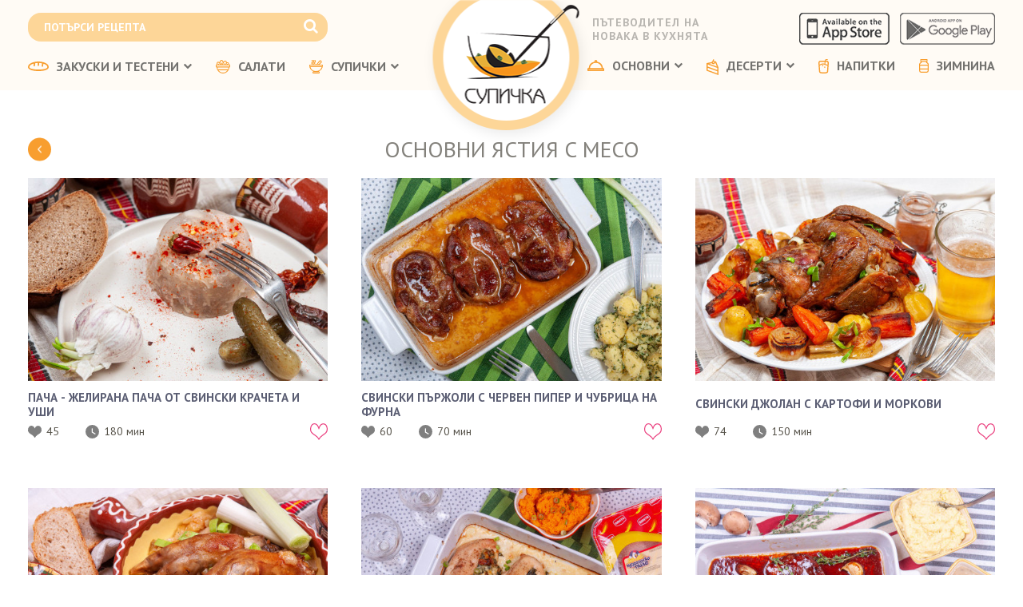

--- FILE ---
content_type: text/html; charset=UTF-8
request_url: https://www.supichka.com/%D0%BB%D0%B5%D1%81%D0%BD%D0%B8-%D1%80%D0%B5%D1%86%D0%B5%D0%BF%D1%82%D0%B8/15/%D0%BE%D1%81%D0%BD%D0%BE%D0%B2%D0%BD%D0%B8-%D1%8F%D1%81%D1%82%D0%B8%D1%8F-%D1%81-%D0%BC%D0%B5%D1%81%D0%BE/4
body_size: 17868
content:
<!DOCTYPE html>
<html xmlns="https://www.w3.org/1999/xhtml" lang="bg" xml:lang="bg">
<!--[if lt IE 7]>      <html class="no-js lt-ie9 lt-ie8 lt-ie7"> <![endif]-->
<!--[if IE 7]>         <html class="no-js lt-ie9 lt-ie8"> <![endif]-->
<!--[if IE 8]>         <html class="no-js lt-ie9"> <![endif]-->
<!--[if gt IE 8]><!-->
<html class="no-js"> <!--<![endif]-->

<head>
  <meta charset="utf-8">
  <meta http-equiv="X-UA-Compatible" content="IE=edge,chrome=1">
  <title>Основни ястия с месо | Супичка - пътеводител на новака в кухнята</title>
  <meta name="description" content="основни ястия с месо, Супичка, пътеводител на новака, лесни рецепти, бързи рецепти, блог рецепти, ДЕСЕРТИ, ОСНОВНИ, БЕЗ МЕСО, ЗАКУСКИ, ТЕСТЕНИ, СЛАДКИШИ, СУПИ И ЧОРБИ, ОСНОВНИ ЯСТИЯ С МЕСО, САЛАТИ, ВЕГЕТАРИАНСКИ РЕЦЕПТИ, НАПИТКИ, ЗАКУСКИ, СЛАДКИ, МЪФИНИ, ВЕГАН РЕЦЕПТИ, СУПИЧКИ" />
  <meta name="keywords" content="Супичка, пътеводител на новака, лесни рецепти, бързи рецепти, блог рецепти, ДЕСЕРТИ, ОСНОВНИ, БЕЗ МЕСО, ЗАКУСКИ, ТЕСТЕНИ, СЛАДКИШИ, СУПИ И ЧОРБИ, ОСНОВНИ ЯСТИЯ С МЕСО, САЛАТИ, ВЕГЕТАРИАНСКИ РЕЦЕПТИ, НАПИТКИ, ЗАКУСКИ, СЛАДКИ, МЪФИНИ, ВЕГАН РЕЦЕПТИ, СУПИЧКИ" />
  <meta name="viewport" content="width=device-width">
  
  <link rel="icon" href="/assets/images/supichkaIcon.jpg" type="image/jpg" sizes="16x16">
  <link rel="stylesheet" type="text/css" href="https://fonts.googleapis.com/css?family=Dosis">
  <link rel="stylesheet" href="/assets/css/font-awesome.min.css">
  <link rel="stylesheet" href="/assets/css/toastr.min.css">
  <link rel="stylesheet" href="/assets/css/lightbox.css">
  <link href='https://fonts.googleapis.com/css?family=PT+Sans:400,700&subset=latin,cyrillic-ext' rel='stylesheet' type='text/css'>


  <link rel="stylesheet" href="/assets/css/styles.css?ver=2205">
  <link rel="stylesheet" type="text/css" href="/assets/css/custom.css?ver=2205">
  <link rel="stylesheet" type="text/css" href="/assets/css/media.css?ver=2205">

  <!-- jQuery -->
    <script src="/assets/js/jquery.min.js"></script>
  <script src='https://www.google.com/recaptcha/api.js?hl=bg'></script>
</head>

<!--[if lt IE 9]>
        <script src="assets/js/html5shiv.js"></script>
    <![endif]-->

<body>






  <div id="fb-root"></div>
  

  <div class="avPopup">
    <div class="alert alert-block alert-success fade in">

      <div class="downloadBtns__holder">
        <button type="button" class="close_ans"><i class="fa fa-close"></i></button>
        <p class="panel-body">Супичка е вече с мобилно приложение за Android и iOS</p>
        <ul>
          <li>
            <a class="download_app apple_icon" href="https://itunes.apple.com/bg/app/%D1%81%D1%83%D0%BF%D0%B8%D1%87%D0%BA%D0%B0/id1337748977?mt=8" target="_blank">
              <img src="/assets/images/available_appstore.svg?ver=2205" alt="">
            </a>
          </li>
          <li>
            <a class="download_app google_icon" href="https://play.google.com/store/apps/details?id=supichka.mobile" target="_blank">
              <img src="/assets/images/available_ongoogleplay.svg?ver=2205" alt="">
            </a>
          </li>
        </ul>
      </div>
    </div>
  </div>

  <section class="section section--brightyellow section--mBottom">
    <div class="container">

      <header class="header__top">
        <div id="avHeaderFeat">
          <div id="avSearchBar">
            <form id="avSeachForm" action="/търсене-на-рецепти" method="post">
              <input type="text" id="searchVal" name="search" placeholder="ПОТЪРСИ РЕЦЕПТА" value="" />

              <a href="javascript:;" class="search__item" onclick="searchRecipe()">
                <i class="fa fa-search" aria-hidden="true"></i>
              </a>
            </form>
          </div>
          <div class="clear"></div>
        </div><!-- #avHeaderFeat -->
        <div class="logo__wrapper logo-holder">
          <a href="/" class="main__logo ">
            <img src="/assets/images/logo.png" class="logo" alt="logo" />
          </a>
          <h3 class="slogan">Пътеводител на новака в кухнята</h3>        </div><!-- /.logo__wrapper -->
        <ul class="header__top__appstore">
          <li>
            <a class="download_app apple_icon" href="https://itunes.apple.com/bg/app/%D1%81%D1%83%D0%BF%D0%B8%D1%87%D0%BA%D0%B0/id1337748977?mt=8" target="_blank">
              <img src="/assets/images/download_from_apple.png?ver=2205" alt="" />
            </a>
          </li>
          <li>
            <a class="download_app google_icon" href="https://play.google.com/store/apps/details?id=supichka.mobile" target="_blank">
              <img src="/assets/images/download_from_googleplay.png?ver=2205" alt="" />
            </a>
          </li>
        </ul><!-- /.header__top__appstore -->
      </header><!-- /.header__top -->


      <header class="header">
        <div class="header__mask"></div><!-- /.header__mask -->

        <div class="rw-section rw-header" id="rw-header">



          <div class="mobile__nav__container">
    <div class="mobile_nav_holder">

        <div class="mobile__menu onMobile">
            <figure class="mobile__logo">
                <a href="/" class="block__element">
                    <img src="/assets/images/logo_mobile.png" class="logo image__reset" alt="logo">
                </a>
            </figure><!-- /.mobile__logo -->
            <h3 class="mobile__slogan text__center text__uppercase">
                Пътеводител на новака в кухнята
            </h3><!-- /.mobile__slogan -->
            <span id="close_menu" class="close__menu__mobile">
                <i class="fa fa-times" area-hidden="true"></i>
            </span>

        
            <ul class="menu_list">
                                
                                    <li class="dd"> 
                        <a href="javascript:;" class="block__element">
                
                <img src="/assets/images/bread_icon.svg" class="mobile__nav__icon image__reset" alt="navigation icon">
                ЗАКУСКИ И ТЕСТЕНИ                    

                                        <i class="icon__arrow icon__arrow--base icon__arrow--right"></i> 
                    </a>
                    
                    <ul class="mobile_menu_sub">
                                                
                            <li>
                                <a href="/лесни-рецепти/24/закуски-и-тестени">
                                    <span> Всички закуски и тестени </span>
                                    <img src="/assets/images/arrow_right_orange.png" class="icon__arrow image__reset" alt="Arrow right icon">
                                </a>
                            </li>
                            
                                                
                            <li>
                                <a href="/лесни-рецепти/13/закуски">
                                    <span> Закуски </span>
                                    <img src="/assets/images/arrow_right_orange.png" class="icon__arrow image__reset" alt="Arrow right icon">
                                </a>
                            </li>
                            
                                                
                            <li>
                                <a href="/лесни-рецепти/54/баници">
                                    <span> Баници </span>
                                    <img src="/assets/images/arrow_right_orange.png" class="icon__arrow image__reset" alt="Arrow right icon">
                                </a>
                            </li>
                            
                                                
                            <li>
                                <a href="/лесни-рецепти/23/хляб">
                                    <span> Хляб </span>
                                    <img src="/assets/images/arrow_right_orange.png" class="icon__arrow image__reset" alt="Arrow right icon">
                                </a>
                            </li>
                            
                        
                    </ul>
                    
                
                                
                                
                                    <li> 
                        <a href="/лесни-рецепти/34/салати">
                
                <img src="/assets/images/salad_icon.svg" class="mobile__nav__icon image__reset" alt="navigation icon">
                САЛАТИ                    

                                        <img src="/assets/images/arrow_right_orange.png" class="icon__arrow image__reset" alt="Arrow right icon">
                    </a>
                
                                
                                
                                    <li class="dd"> 
                        <a href="javascript:;" class="block__element">
                
                <img src="/assets/images/soup_icon.svg" class="mobile__nav__icon image__reset" alt="navigation icon">
                СУПИЧКИ                    

                                        <i class="icon__arrow icon__arrow--base icon__arrow--right"></i> 
                    </a>
                    
                    <ul class="mobile_menu_sub">
                                                
                            <li>
                                <a href="/лесни-рецепти/21/супички">
                                    <span> Всички супички </span>
                                    <img src="/assets/images/arrow_right_orange.png" class="icon__arrow image__reset" alt="Arrow right icon">
                                </a>
                            </li>
                            
                                                
                            <li>
                                <a href="/лесни-рецепти/20/супи-и-чорби">
                                    <span> Супи и чорби </span>
                                    <img src="/assets/images/arrow_right_orange.png" class="icon__arrow image__reset" alt="Arrow right icon">
                                </a>
                            </li>
                            
                                                
                            <li>
                                <a href="/лесни-рецепти/78/крем-супи">
                                    <span> Крем супи </span>
                                    <img src="/assets/images/arrow_right_orange.png" class="icon__arrow image__reset" alt="Arrow right icon">
                                </a>
                            </li>
                            
                        
                    </ul>
                    
                
                                
                                
                                    <li class="dd"> 
                        <a href="javascript:;" class="block__element">
                
                <img src="/assets/images/main_icon.svg" class="mobile__nav__icon image__reset" alt="navigation icon">
                ОСНОВНИ                    

                                        <i class="icon__arrow icon__arrow--base icon__arrow--right"></i> 
                    </a>
                    
                    <ul class="mobile_menu_sub">
                                                
                            <li>
                                <a href="/лесни-рецепти/14/храна-в-кутия">
                                    <span> Храна в кутия </span>
                                    <img src="/assets/images/arrow_right_orange.png" class="icon__arrow image__reset" alt="Arrow right icon">
                                </a>
                            </li>
                            
                                                
                            <li>
                                <a href="/лесни-рецепти/26/основни-ястия-без-месо">
                                    <span> Основни ястия без месо </span>
                                    <img src="/assets/images/arrow_right_orange.png" class="icon__arrow image__reset" alt="Arrow right icon">
                                </a>
                            </li>
                            
                                                
                            <li>
                                <a href="/лесни-рецепти/15/основни-ястия-с-месо">
                                    <span> Основни ястия с месо </span>
                                    <img src="/assets/images/arrow_right_orange.png" class="icon__arrow image__reset" alt="Arrow right icon">
                                </a>
                            </li>
                            
                        
                    </ul>
                    
                
                                
                                
                                    <li class="dd"> 
                        <a href="javascript:;" class="block__element">
                
                <img src="/assets/images/desserts_icon.svg" class="mobile__nav__icon image__reset" alt="navigation icon">
                ДЕСЕРТИ                    

                                        <i class="icon__arrow icon__arrow--base icon__arrow--right"></i> 
                    </a>
                    
                    <ul class="mobile_menu_sub">
                                                
                            <li>
                                <a href="/лесни-рецепти/3/десерти">
                                    <span> Всички десерти </span>
                                    <img src="/assets/images/arrow_right_orange.png" class="icon__arrow image__reset" alt="Arrow right icon">
                                </a>
                            </li>
                            
                                                
                            <li>
                                <a href="/лесни-рецепти/55/кексове">
                                    <span> Кексове </span>
                                    <img src="/assets/images/arrow_right_orange.png" class="icon__arrow image__reset" alt="Arrow right icon">
                                </a>
                            </li>
                            
                                                
                            <li>
                                <a href="/лесни-рецепти/18/мъфини">
                                    <span> Мъфини </span>
                                    <img src="/assets/images/arrow_right_orange.png" class="icon__arrow image__reset" alt="Arrow right icon">
                                </a>
                            </li>
                            
                                                
                            <li>
                                <a href="/лесни-рецепти/41/сладки">
                                    <span> Сладки </span>
                                    <img src="/assets/images/arrow_right_orange.png" class="icon__arrow image__reset" alt="Arrow right icon">
                                </a>
                            </li>
                            
                                                
                            <li>
                                <a href="/лесни-рецепти/4/сладкиши">
                                    <span> Сладкиши </span>
                                    <img src="/assets/images/arrow_right_orange.png" class="icon__arrow image__reset" alt="Arrow right icon">
                                </a>
                            </li>
                            
                                                
                            <li>
                                <a href="/лесни-рецепти/45/домашни-бонбони">
                                    <span> Домашни бонбони </span>
                                    <img src="/assets/images/arrow_right_orange.png" class="icon__arrow image__reset" alt="Arrow right icon">
                                </a>
                            </li>
                            
                                                
                            <li>
                                <a href="/лесни-рецепти/7/сладка-и-конфитюри">
                                    <span> Сладка и конфитюри </span>
                                    <img src="/assets/images/arrow_right_orange.png" class="icon__arrow image__reset" alt="Arrow right icon">
                                </a>
                            </li>
                            
                                                
                            <li>
                                <a href="/лесни-рецепти/27/кремове">
                                    <span> Кремове </span>
                                    <img src="/assets/images/arrow_right_orange.png" class="icon__arrow image__reset" alt="Arrow right icon">
                                </a>
                            </li>
                            
                        
                    </ul>
                    
                
                                
                                
                                    <li> 
                        <a href="/лесни-рецепти/8/напитки">
                
                <img src="/assets/images/drinks_icon.svg" class="mobile__nav__icon image__reset" alt="navigation icon">
                НАПИТКИ                    

                                        <img src="/assets/images/arrow_right_orange.png" class="icon__arrow image__reset" alt="Arrow right icon">
                    </a>
                
                                
                                
                                    <li> 
                        <a href="/лесни-рецепти/10/зимнина">
                
                <img src="/assets/images/winter_food_icon.svg" class="mobile__nav__icon image__reset" alt="navigation icon">
                ЗИМНИНА                    

                                        <img src="/assets/images/arrow_right_orange.png" class="icon__arrow image__reset" alt="Arrow right icon">
                    </a>
                
                                
                            </ul><!-- /.menu_list -->

            <ul class="menu_additionals">
                            <li>
                    <a href="/за-супичка">
                        За супичка                    </a>
                </li>
                            <li>
                    <a href="/условия-за-ползване">
                        Условия за ползване                    </a>
                </li>
                            <li>
                    <a href="/за-реклама">
                        За реклама                    </a>
                </li>
                        </ul><!-- /.menu_additionals -->


        </div> <!-- end of mobile menu -->


        <div class="mobile_nav">
            <div class="onMobile">
                <span id="open_menu">
                    <span></span>
                    <span></span>
                    <span></span>
                </span>
            </div>
            <a href="/" class="mobile__logo">
                <img src="/assets/images/logo.png" class="logo image__reset" alt="logo">
            </a><!-- /.mobile__logo -->
            <a href="javascript:;" class="block__element show__searchbar">
                <!-- <img src="/assets/images/magnifier--lg.png" alt="magnifier search icon"> -->
                <i class="fa fa-search" aria-hidden="true" style="color: #f89e2f; font-size: 29px;"></i>
            </a>
        </div>
    </div>
</div><!-- /.mobile__nav__container -->          
<nav id="the-main-menu" class="main-menu-nav menu-inline" data-breakpoint="1160">
    
                    
                            <ul class="menu horizontal menu__left">
                    

                            
                                    <a href="javascript:;" class="navi__link" style="cursor: default;">
                            <li> 
                                <img src="/assets/images/bread_icon.svg" alt="navigation icon">
                                    ЗАКУСКИ И ТЕСТЕНИ                
                                    <i class="fa fa-chevron-down"></i>
                
                </a>

                                    <ul class="sub-menu">
                                                    <li>
                                <a href="/лесни-рецепти/24/закуски-и-тестени" > 
                                    Всички закуски и тестени                                </a>
                            </li>
                                                    <li>
                                <a href="/лесни-рецепти/13/закуски" > 
                                    Закуски                                </a>
                            </li>
                                                    <li>
                                <a href="/лесни-рецепти/54/баници" > 
                                    Баници                                </a>
                            </li>
                                                    <li>
                                <a href="/лесни-рецепти/23/хляб" > 
                                    Хляб                                </a>
                            </li>
                                            </ul>
                
                                
                </li>
            
                            
                                <li>  
                    <a href="/лесни-рецепти/34/салати" class="navi__link">
                        <img src="/assets/images/salad_icon.svg" alt="navigation icon">
                            САЛАТИ                
                
                </a>

                                
                </li>
            
                            
                                    <a href="javascript:;" class="navi__link" style="cursor: default;">
                            <li> 
                                <img src="/assets/images/soup_icon.svg" alt="navigation icon">
                                    СУПИЧКИ                
                                    <i class="fa fa-chevron-down"></i>
                
                </a>

                                    <ul class="sub-menu">
                                                    <li>
                                <a href="/лесни-рецепти/21/супички" > 
                                    Всички супички                                </a>
                            </li>
                                                    <li>
                                <a href="/лесни-рецепти/20/супи-и-чорби" > 
                                    Супи и чорби                                </a>
                            </li>
                                                    <li>
                                <a href="/лесни-рецепти/78/крем-супи" > 
                                    Крем супи                                </a>
                            </li>
                                            </ul>
                
                                
                </li>
            
                    

            </ul>
            
                    
                            <ul class="menu horizontal menu__right">
                    

                            
                                    <a href="javascript:;" class="navi__link" style="cursor: default;">
                            <li> 
                                <img src="/assets/images/main_icon.svg" alt="navigation icon">
                                    ОСНОВНИ                
                                    <i class="fa fa-chevron-down"></i>
                
                </a>

                                    <ul class="sub-menu">
                                                    <li>
                                <a href="/лесни-рецепти/14/храна-в-кутия" > 
                                    Храна в кутия                                </a>
                            </li>
                                                    <li>
                                <a href="/лесни-рецепти/26/основни-ястия-без-месо" > 
                                    Основни ястия без месо                                </a>
                            </li>
                                                    <li>
                                <a href="/лесни-рецепти/15/основни-ястия-с-месо" > 
                                    Основни ястия с месо                                </a>
                            </li>
                                            </ul>
                
                                
                </li>
            
                            
                                    <a href="javascript:;" class="navi__link" style="cursor: default;">
                            <li> 
                                <img src="/assets/images/desserts_icon.svg" alt="navigation icon">
                                    ДЕСЕРТИ                
                                    <i class="fa fa-chevron-down"></i>
                
                </a>

                                    <ul class="sub-menu">
                                                    <li>
                                <a href="/лесни-рецепти/3/десерти" > 
                                    Всички десерти                                </a>
                            </li>
                                                    <li>
                                <a href="/лесни-рецепти/55/кексове" > 
                                    Кексове                                </a>
                            </li>
                                                    <li>
                                <a href="/лесни-рецепти/18/мъфини" > 
                                    Мъфини                                </a>
                            </li>
                                                    <li>
                                <a href="/лесни-рецепти/41/сладки" > 
                                    Сладки                                </a>
                            </li>
                                                    <li>
                                <a href="/лесни-рецепти/4/сладкиши" > 
                                    Сладкиши                                </a>
                            </li>
                                                    <li>
                                <a href="/лесни-рецепти/45/домашни-бонбони" > 
                                    Домашни бонбони                                </a>
                            </li>
                                                    <li>
                                <a href="/лесни-рецепти/7/сладка-и-конфитюри" > 
                                    Сладка и конфитюри                                </a>
                            </li>
                                                    <li>
                                <a href="/лесни-рецепти/27/кремове" > 
                                    Кремове                                </a>
                            </li>
                                            </ul>
                
                                
                </li>
            
                            
                                <li>  
                    <a href="/лесни-рецепти/8/напитки" class="navi__link">
                        <img src="/assets/images/drinks_icon.svg" alt="navigation icon">
                            НАПИТКИ                
                
                </a>

                                
                </li>
            
                            
                                <li>  
                    <a href="/лесни-рецепти/10/зимнина" class="navi__link">
                        <img src="/assets/images/winter_food_icon.svg" alt="navigation icon">
                            ЗИМНИНА                
                
                </a>

                                
                </li>
            
                    

            </ul>
            
        
</nav


        </div> <!-- .rw-header -->



      </header><!-- /.header -->


    </div><!-- /.container -->
  </section><!-- /.section -->

    <main class="main">
<section class="section">
	<div class="container">
		<div class="page-breadcrumb"></div>	</div><!-- /.container -->
</section><!-- /.section -->

<section class="section section--padding--sm">
	<div class="container">


		

		<!-- Main content -->
		<div id="avRecipeMainWrap" class="relative__item">

			<div class="page__properties" property="name">
				<a href="javascript:;" class="btn__back btn__back--absolute back__event">
					<img src="/assets/images/arrow_white--left.png" alt="arrow left icon" class="image__reset">
				</a><!-- /.btn__back .back__event -->
				<h1 class="page__title text__uppercase text__center">
					Основни ястия с месо				</h1>
			</div><!-- /.page__properties -->

			<div class="wrapper__aside__recipes" style="display: none;">
				<!-- Sidebar -->
		<div id="avRecipeSidebar" class="rw-column rw-sidebar rw-sidebar--transparent">
			<div class="the-sidebar">
				<div class="close_sidebar_mobile"><i class="sidebar-icon fa fa-times"></i></div>
				<!-- Widget -->

				<aside class="widget widget-categories" style="display: none;">

					<div class="widget-title"><h3>ВСИЧКИ КАТЕГОРИИ</h3></div>

					<ul id="avCategAside" class="avCategAsideShort">
						<li><a href="/лесни-рецепти/16/основни">ОСНОВНИ<span class="mark light-gray">309</span></a></li><li><a href="/лесни-рецепти/3/десерти">ДЕСЕРТИ<span class="mark light-gray">284</span></a></li><li id="avAsideCatActive"><a href="/лесни-рецепти/15/основни-ястия-с-месо">ОСНОВНИ ЯСТИЯ С МЕСО<span class="mark light-gray">149</span></a></li><li><a href="/лесни-рецепти/26/основни-ястия-без-месо">ОСНОВНИ ЯСТИЯ БЕЗ МЕСО<span class="mark light-gray">145</span></a></li><li><a href="/лесни-рецепти/4/сладкиши">СЛАДКИШИ<span class="mark light-gray">133</span></a></li><li><a href="/лесни-рецепти/24/закуски-и-тестени">ЗАКУСКИ И ТЕСТЕНИ<span class="mark light-gray">111</span></a></li><li><a href="/лесни-рецепти/34/салати">САЛАТИ<span class="mark light-gray">82</span></a></li><li><a href="/лесни-рецепти/17/пиле">ПИЛЕ<span class="mark light-gray">75</span></a></li><li><a href="/лесни-рецепти/13/закуски">ЗАКУСКИ<span class="mark light-gray">73</span></a></li><li><a href="/лесни-рецепти/20/супи-и-чорби">СУПИ И ЧОРБИ<span class="mark light-gray">59</span></a></li><li><a href="/лесни-рецепти/2/предястие">ПРЕДЯСТИЕ<span class="mark light-gray">52</span></a></li><li><a href="/лесни-рецепти/64/вегетариански-рецепти">ВЕГЕТАРИАНСКИ РЕЦЕПТИ<span class="mark light-gray">48</span></a></li><li><a href="/лесни-рецепти/65/веган-рецепти">ВЕГАН РЕЦЕПТИ<span class="mark light-gray">47</span></a></li><li><a href="/лесни-рецепти/41/сладки">СЛАДКИ<span class="mark light-gray">46</span></a></li><li><a href="/лесни-рецепти/8/напитки">НАПИТКИ<span class="mark light-gray">45</span></a></li><li><a href="/лесни-рецепти/33/ориз">ОРИЗ<span class="mark light-gray">43</span></a></li><li><a href="/лесни-рецепти/55/кексове">КЕКСОВЕ<span class="mark light-gray">42</span></a></li><li><a href="/лесни-рецепти/21/супички">СУПИЧКИ<span class="mark light-gray">40</span></a></li><li><a href="/лесни-рецепти/18/мъфини">МЪФИНИ<span class="mark light-gray">39</span></a></li><li><a href="/лесни-рецепти/11/яйца">ЯЙЦА<span class="mark light-gray">36</span></a></li><li><a href="/лесни-рецепти/5/шоколад">ШОКОЛАД<span class="mark light-gray">32</span></a></li><li><a href="/лесни-рецепти/81/картофи">КАРТОФИ<span class="mark light-gray">31</span></a></li><li><a href="/лесни-рецепти/1/тиквички">ТИКВИЧКИ<span class="mark light-gray">31</span></a></li><li><a href="/лесни-рецепти/44/тиква">ТИКВА<span class="mark light-gray">29</span></a></li><li><a href="/лесни-рецепти/10/зимнина">ЗИМНИНА<span class="mark light-gray">29</span></a></li><li><a href="/лесни-рецепти/23/хляб">ХЛЯБ<span class="mark light-gray">28</span></a></li><li><a href="/лесни-рецепти/78/крем-супи">КРЕМ СУПИ<span class="mark light-gray">25</span></a></li><li><a href="/лесни-рецепти/28/сборни">СБОРНИ<span class="mark light-gray">24</span></a></li><li><a href="/лесни-рецепти/68/боб">БОБ<span class="mark light-gray">23</span></a></li><li><a href="/лесни-рецепти/73/домати">ДОМАТИ<span class="mark light-gray">23</span></a></li><li><a href="/лесни-рецепти/32/ябълки">ЯБЪЛКИ<span class="mark light-gray">23</span></a></li><li><a href="/лесни-рецепти/29/торти">ТОРТИ<span class="mark light-gray">23</span></a></li><li><a href="/лесни-рецепти/54/баници">БАНИЦИ<span class="mark light-gray">21</span></a></li><li><a href="/лесни-рецепти/66/свинско">СВИНСКО<span class="mark light-gray">20</span></a></li><li><a href="/лесни-рецепти/42/банан">БАНАН<span class="mark light-gray">20</span></a></li><li><a href="/лесни-рецепти/49/полезно">ПОЛЕЗНО<span class="mark light-gray">20</span></a></li><li><a href="/лесни-рецепти/40/коледни-сладки">КОЛЕДНИ СЛАДКИ<span class="mark light-gray">19</span></a></li><li><a href="/лесни-рецепти/38/кайма">КАЙМА<span class="mark light-gray">18</span></a></li><li><a href="/лесни-рецепти/6/ягоди">ЯГОДИ<span class="mark light-gray">18</span></a></li><li><a href="/лесни-рецепти/12/спанак">СПАНАК<span class="mark light-gray">18</span></a></li><li><a href="/лесни-рецепти/7/сладка-и-конфитюри">СЛАДКА И КОНФИТЮРИ<span class="mark light-gray">18</span></a></li><li><a href="/лесни-рецепти/69/риба">РИБА<span class="mark light-gray">18</span></a></li><li><a href="/лесни-рецепти/36/гъби">ГЪБИ<span class="mark light-gray">18</span></a></li><li><a href="/лесни-рецепти/27/кремове">КРЕМОВЕ<span class="mark light-gray">17</span></a></li><li><a href="/лесни-рецепти/102/кето">КЕТО<span class="mark light-gray">15</span></a></li><li><a href="/лесни-рецепти/39/смути">СМУТИ<span class="mark light-gray">15</span></a></li><li><a href="/лесни-рецепти/53/сос">СОС<span class="mark light-gray">14</span></a></li><li><a href="/лесни-рецепти/22/лапад">ЛАПАД<span class="mark light-gray">13</span></a></li><li><a href="/лесни-рецепти/89/моркови">МОРКОВИ<span class="mark light-gray">13</span></a></li><li><a href="/лесни-рецепти/37/агнешко">АГНЕШКО<span class="mark light-gray">12</span></a></li><li><a href="/лесни-рецепти/83/леща">ЛЕЩА<span class="mark light-gray">12</span></a></li><li><a href="/лесни-рецепти/87/овесени-ядки">ОВЕСЕНИ ЯДКИ<span class="mark light-gray">12</span></a></li><li><a href="/лесни-рецепти/35/червено-цвекло">ЧЕРВЕНО ЦВЕКЛО<span class="mark light-gray">11</span></a></li><li><a href="/лесни-рецепти/47/патладжан">ПАТЛАДЖАН<span class="mark light-gray">11</span></a></li><li><a href="/лесни-рецепти/61/праз">ПРАЗ<span class="mark light-gray">11</span></a></li><li><a href="/лесни-рецепти/63/киноа">КИНОА<span class="mark light-gray">10</span></a></li><li><a href="/лесни-рецепти/80/чушка">ЧУШКА<span class="mark light-gray">10</span></a></li><li><a href="/лесни-рецепти/84/нахут">НАХУТ<span class="mark light-gray">10</span></a></li><li><a href="/лесни-рецепти/72/кюфтета">КЮФТЕТА<span class="mark light-gray">10</span></a></li><li><a href="/лесни-рецепти/67/кисело-зеле">КИСЕЛО ЗЕЛЕ<span class="mark light-gray">10</span></a></li><li><a href="/лесни-рецепти/48/тахан">ТАХАН<span class="mark light-gray">10</span></a></li><li><a href="/лесни-рецепти/45/домашни-бонбони">ДОМАШНИ БОНБОНИ<span class="mark light-gray">10</span></a></li><li><a href="/лесни-рецепти/52/яхния">ЯХНИЯ<span class="mark light-gray">10</span></a></li><li><a href="/лесни-рецепти/19/коприва">КОПРИВА<span class="mark light-gray">10</span></a></li><li><a href="/лесни-рецепти/50/праскови">ПРАСКОВИ<span class="mark light-gray">9</span></a></li><li><a href="/лесни-рецепти/101/чийзкейк">ЧИЙЗКЕЙК<span class="mark light-gray">8</span></a></li><li><a href="/лесни-рецепти/103/мултикукър">МУЛТИКУКЪР<span class="mark light-gray">8</span></a></li><li><a href="/лесни-рецепти/56/лимец">ЛИМЕЦ<span class="mark light-gray">8</span></a></li><li><a href="/лесни-рецепти/57/джинджифил">ДЖИНДЖИФИЛ<span class="mark light-gray">8</span></a></li><li><a href="/лесни-рецепти/25/булгур">БУЛГУР<span class="mark light-gray">8</span></a></li><li><a href="/лесни-рецепти/30/соленки">СОЛЕНКИ<span class="mark light-gray">7</span></a></li><li><a href="/лесни-рецепти/76/грах">ГРАХ<span class="mark light-gray">7</span></a></li><li><a href="/лесни-рецепти/46/пипер">ПИПЕР<span class="mark light-gray">6</span></a></li><li><a href="/лесни-рецепти/58/козунак">КОЗУНАК<span class="mark light-gray">6</span></a></li><li><a href="/лесни-рецепти/9/череши">ЧЕРЕШИ<span class="mark light-gray">5</span></a></li><li><a href="/лесни-рецепти/82/магданоз">МАГДАНОЗ<span class="mark light-gray">5</span></a></li><li><a href="/лесни-рецепти/100/спелта">СПЕЛТА<span class="mark light-gray">5</span></a></li><li><a href="/лесни-рецепти/74/сини-сливи">СИНИ СЛИВИ<span class="mark light-gray">5</span></a></li><li><a href="/лесни-рецепти/71/дюли">ДЮЛИ<span class="mark light-gray">5</span></a></li><li><a href="/лесни-рецепти/86/карфиол">КАРФИОЛ<span class="mark light-gray">5</span></a></li><li><a href="/лесни-рецепти/90/елда">ЕЛДА<span class="mark light-gray">4</span></a></li><li><a href="/лесни-рецепти/96/поръчай">ПОРЪЧАЙ<span class="mark light-gray">4</span></a></li><li><a href="/лесни-рецепти/51/зелен-боб">ЗЕЛЕН БОБ<span class="mark light-gray">4</span></a></li><li><a href="/лесни-рецепти/70/доматен-сос">ДОМАТЕН СОС<span class="mark light-gray">4</span></a></li><li><a href="/лесни-рецепти/31/бутер-тесто">БУТЕР ТЕСТО<span class="mark light-gray">4</span></a></li><li><a href="/лесни-рецепти/77/студена-супа">СТУДЕНА СУПА<span class="mark light-gray">4</span></a></li><li><a href="/лесни-рецепти/14/храна-в-кутия">ХРАНА В КУТИЯ<span class="mark light-gray">4</span></a></li><li><a href="/лесни-рецепти/97/мас">МАС<span class="mark light-gray">3</span></a></li><li><a href="/лесни-рецепти/91/подправки">ПОДПРАВКИ<span class="mark light-gray">3</span></a></li><li><a href="/лесни-рецепти/92/на-фурна">НА ФУРНА<span class="mark light-gray">3</span></a></li><li><a href="/лесни-рецепти/75/боровинки">БОРОВИНКИ<span class="mark light-gray">3</span></a></li><li><a href="/лесни-рецепти/85/бира">БИРА<span class="mark light-gray">2</span></a></li><li><a href="/лесни-рецепти/60/маскарпоне">МАСКАРПОНЕ<span class="mark light-gray">2</span></a></li><li><a href="/лесни-рецепти/88/жито">ЖИТО<span class="mark light-gray">2</span></a></li><li><a href="/лесни-рецепти/79/малини">МАЛИНИ<span class="mark light-gray">2</span></a></li><li><a href="/лесни-рецепти/105/брънч">БРЪНЧ<span class="mark light-gray">1</span></a></li><li><a href="/лесни-рецепти/95/яйчени-мъфини">ЯЙЧЕНИ МЪФИНИ<span class="mark light-gray">1</span></a></li><li><a href="/лесни-рецепти/43/фъстъчено-масло">ФЪСТЪЧЕНО МАСЛО<span class="mark light-gray">1</span></a></li><li><a href="/лесни-рецепти/59/варени-яйца">ВАРЕНИ ЯЙЦА<span class="mark light-gray">1</span></a></li><li><a href="/лесни-рецепти/62/маскрапоне">МАСКРАПОНЕ<span class="mark light-gray">1</span></a></li><li><a href="/лесни-рецепти/106/recipe">RECIPE<span class="mark light-gray">0</span></a></li><li><a href="/лесни-рецепти/93/киселец">КИСЕЛЕЦ<span class="mark light-gray">0</span></a></li>
					</ul>

					<a id="avShowMoreCateg" href="javascript:;" data-hasqtip="0" title="" aria-describedby="qtip-0">
						Покажи повече 
						<i class="fa fa-chevron-down"></i>
					</a>

				</aside> <!-- .widget -->

				<!-- / Widget -->
				<aside class="widget__common widget-categories">
					
                    <div class="banner_wrapper"> 
						<a href="https://instantpot.bg/bg/11" class="block__element" target="_blank">
							<img src="/assets/images/instant_pot_duo_350_450.jpg?ver=26" alt="aside banner" class="image__reset">
						</a>
					</div> 

											
                    <div class="widget-title" style="display: none;"><h3>СЕЗОННИ РЕЦЕПТИ</h3></div>					
					<ul class="asideRecipes" style="display: none;">
						<li>
													<div class="asideRecImg">
														<div>
															<a href="/рецепта/557/лесни-пълнозърнести-крекери-със-спелта-и-сушени-домати">
																<img src="/files/images/2402/fit_92_80.jpg" alt="Лесни пълнозърнести крекери със спелта и сушени домати" title="Лесни пълнозърнести крекери със спелта и сушени домати"/>
															</a>
														</div>
													</div>
													<div class="asideRecCont">

														<a href="/рецепта/557/лесни-пълнозърнести-крекери-със-спелта-и-сушени-домати">
															<h5>ЛЕСНИ ПЪЛНОЗЪРНЕСТИ КРЕКЕРИ СЪС СПЕЛТА И СУШЕНИ ДОМАТИ</h5>
														</a>
														<p>Всички сме склонни да хапваме между основните хранения. И дори и да се храним що-годе пълноценно, точно междинните хранения, когато най-често сме на улицата, или пък в офиса, са моментите когато кривваме от правия път на здравословния хранителен режим и изяждаме нещо вредно като вафла или пък пакет солети. Пълнозърнестите крекери със спелта и сушени домати идват на помощ в този момент. Те са един от вкусните и същевременно полезни варианти да хапнеш нещо вкусно набързо. А защо точно пълнозърнести крекери със спелта? Защото спелтата не е просто пшеница! Спелатата е по-качествената пшеница. Спелтата е с по-високо съдържание на протеини, съдържа повече влакнини и &nbsp;витамини. Бързи, лесни и вкусни, лесните&#8230;</p>
													</div>
													<div class="asideRecMeta">
														<a href="/лесни-рецепти/24/закуски-и-тестени">
															всички рецепти за <span class="asideRecCat">закуски и тестени</span>
														</a>
														
													<a class="asideReadMore" href="/рецепта/557/лесни-пълнозърнести-крекери-със-спелта-и-сушени-домати">виж повече</a>
													</div>
													<div class="avClear"></div>
												</li><li>
													<div class="asideRecImg">
														<div>
															<a href="/рецепта/534/класическа-рецепта-за-зелева-салата">
																<img src="/files/images/2323/fit_92_80.jpg" alt="Класическа рецепта за зелева салата" title="Класическа рецепта за зелева салата"/>
															</a>
														</div>
													</div>
													<div class="asideRecCont">

														<a href="/рецепта/534/класическа-рецепта-за-зелева-салата">
															<h5>КЛАСИЧЕСКА РЕЦЕПТА ЗА ЗЕЛЕВА САЛАТА</h5>
														</a>
														<p>Зелевата салата е една от салатите, които приготвяме най-често вкъщи. Дали като салата към ракията, или пък като свежа гарнитура към пържените юфтенца, или печената риба, зелевата салата присъства много често на българската трапеза. Здравословните ползи от консумацията на зеле са доказани и известни, а като добавим и фактът, че зелето е един от най-достъпните зеленчуци, които присъстват по пазарите целогодишно, става ясно защо тази салата има запазено място в менюто ни. Точно защото е толкова често приготвяна, рецептата за зелева салата е позната на всички, затова Супичка само я напомня. Първата стъпка от класическата рецептата за зелева салата е изборът на зелето. Може да ползвате както бяло, така и червено&#8230;</p>
													</div>
													<div class="asideRecMeta">
														<a href="/лесни-рецепти/34/салати">
															всички рецепти за <span class="asideRecCat">салати</span>
														</a>
														
													<a class="asideReadMore" href="/рецепта/534/класическа-рецепта-за-зелева-салата">виж повече</a>
													</div>
													<div class="avClear"></div>
												</li><li>
													<div class="asideRecImg">
														<div>
															<a href="/рецепта/525/печени-моркови-с-джинджифил-на-фурна">
																<img src="/files/images/2295/fit_92_80.jpg" alt="Печени моркови с джинджифил на фурна" title="Печени моркови с джинджифил на фурна"/>
															</a>
														</div>
													</div>
													<div class="asideRecCont">

														<a href="/рецепта/525/печени-моркови-с-джинджифил-на-фурна">
															<h5>ПЕЧЕНИ МОРКОВИ С ДЖИНДЖИФИЛ НА ФУРНА</h5>
														</a>
														<p>Кой би предположил, че в морковите се крие толкова вкус! Толкова лесни за приготвяне, печените моркови с джинджифил на фурна са чудесно допълнение към всяко меню. Не можем да отнесем ароматните печени моркови нито точно към салатите, нито съвсем пък към основните. Печените моркови с джинджифил на фурна не са и предястие. Печените моркови с джинджифил на фурна са вкусна добавка! Рецептата за печени моркови с джинджифил спада към рецептите, които всеки може да приготви, а също и към онези рецепти, с които определено ще впечатлите гостите. Ако пък успеете да намерите шарени моркови, то успехът ви е гарантиран. Първата стъпка от рецептата за печени моркови с джинджифил на фурна е изборът и подготовката на морковите.&#8230;</p>
													</div>
													<div class="asideRecMeta">
														<a href="/лесни-рецепти/2/предястие">
															всички рецепти за <span class="asideRecCat">предястие</span>
														</a>
														
													<a class="asideReadMore" href="/рецепта/525/печени-моркови-с-джинджифил-на-фурна">виж повече</a>
													</div>
													<div class="avClear"></div>
												</li>					</ul>

				</aside> <!-- .widget -->
				<!-- / Widget -->
				<!-- Widget -->

				<aside class="widget widget-categories" style="display: none;">
					<div class="widget-title"><h3>ПОСЛЕДНИ РЕЦЕПТИ</h3></div>					
					<ul class="asideRecipes">
						<li>
													<div class="asideRecImg">
														<div>
															<a href="/рецепта/1012/бисквити-с-лимон-и-лавандула-лимоново-лавандулови-сладки">
																<img src="/files/images/3856/fit_92_80.jpg" alt="Бисквити с лимон и лавандула" title="Бисквити с лимон и лавандула"/>
															</a>
														</div>
													</div>
													<div class="asideRecCont">

														<a href="/рецепта/1012/бисквити-с-лимон-и-лавандула-лимоново-лавандулови-сладки">
															<h5>БИСКВИТИ С ЛИМОН И ЛАВАНДУЛА - ЛИМОНОВО-ЛАВАНДУЛОВИ СЛАДКИ</h5>
														</a>
														<p>Макар ароматът на лавандула да е по-скоро един от ароматите на лятото, тези бисквити с лимон и лавандула са изключително подходящи за послаждане на всеки един повод. Лимоново-лавандуловите сладки са много вкусно допълнение към списъка с рецепти за коледни сладки - много по-свежи от класическите за Коледа меденки и джинджифилови бисквити, те разнообразяват с вкус и аромат. Малко по-нестандартни като текстура, заради лавандуловата захар, в която са оваляни, всяка хапка е експлозия от вкусове. Първата стъпка от рецептата за бисквити с лимон и лавандула е подготовката на тестото за сладките. Пресявате брашното, заедно със солта и бакпулвер. Мекото краве масло разбивате със захарта най-добре с помощта на миксер,&#8230;</p>
													</div>
													<div class="asideRecMeta"><a href="/лесни-рецепти/3/десерти">
												всички рецепти за <span class="asideRecCat">десерти</span>
											</a><a class="asideReadMore" href="/рецепта/1012/бисквити-с-лимон-и-лавандула-лимоново-лавандулови-сладки">виж повече</a>
													</div>
													<div class="avClear"></div>
												</li><li>
													<div class="asideRecImg">
														<div>
															<a href="/рецепта/1011/канелени-мини-кифлички">
																<img src="/files/images/3853/fit_92_80.jpg" alt="Канелени мини кифлички" title="Канелени мини кифлички"/>
															</a>
														</div>
													</div>
													<div class="asideRecCont">

														<a href="/рецепта/1011/канелени-мини-кифлички">
															<h5>КАНЕЛЕНИ МИНИ КИФЛИЧКИ</h5>
														</a>
														<p>Не само за Коледа, но особено по Коледа! Дори и името на рецептата за канелени мини кифлички носи асоциации за Коледа! И разбира се, рецептата влиза директно в списъка с рецепти за коледни сладки. Канелените мини кифлички са толкова пръхкави и ароматни, че събуждат апетита на всеки. Приготвят се бързо и лесно, подобно на всички рецепти за коледни сладки на Супичка и дават идея как да направим кутията с коледни сладки още по-богата и разнообразна. И въпреки, че може да ги комбинирате с всяка чаша чай или кафе, а дори и с чаша вино, тези малки вкусни канелени кифлички са най-вкусни в компанията на чаша топло мляко. Първата стъпка от рецептата за канелени мини кифлички е подготовката на тестото. Разбивате жълтъка&#8230;</p>
													</div>
													<div class="asideRecMeta"><a href="/лесни-рецепти/3/десерти">
												всички рецепти за <span class="asideRecCat">десерти</span>
											</a><a class="asideReadMore" href="/рецепта/1011/канелени-мини-кифлички">виж повече</a>
													</div>
													<div class="avClear"></div>
												</li><li>
													<div class="asideRecImg">
														<div>
															<a href="/рецепта/1010/бисквитки-с-червени-боровинки-портокалови-корички-и-бадеми-сладки-с-червени-боровинки">
																<img src="/files/images/3850/fit_92_80.jpg" alt="Бисквитки с червени боровинки, портокалови корички и бадеми" title="Бисквитки с червени боровинки, портокалови корички и бадеми"/>
															</a>
														</div>
													</div>
													<div class="asideRecCont">

														<a href="/рецепта/1010/бисквитки-с-червени-боровинки-портокалови-корички-и-бадеми-сладки-с-червени-боровинки">
															<h5>БИСКВИТКИ С ЧЕРВЕНИ БОРОВИНКИ, ПОРТОКАЛОВИ КОРИЧКИ И БАДЕМИ/СЛАДКИ С ЧЕРВЕНИ БОРОВИНКИ</h5>
														</a>
														<p>Не само че са много шарени и атрактивни, бисквитките с червени боровинки, портокалови корички и бадеми са и много вкусни. Защото съчетават класически вкусове и защото носят духа и аромата на Коледа. Макар да се съдържат традиционните за Коледните сладки канела и джинджифил, тези бисквитки с червени боровинки, портокалови корички и бадеми са точно толкова коледни, колкото и любимите меденки и джинджифилови бисквити. Разбира се, не е нужно да е Коледа, за да си приготвим вкусни сладки с червени боровинки, с тях може да допълним всяка чаша ароматно кафе или пък да почерпим с повод и без повод. Първата стъпка от рецептата за бисквитки с червени боровинки, портокалови корички и бадеми е подготовката на продуктите.&#8230;</p>
													</div>
													<div class="asideRecMeta"><a href="/лесни-рецепти/41/сладки">
												всички рецепти за <span class="asideRecCat">сладки</span>
											</a><a class="asideReadMore" href="/рецепта/1010/бисквитки-с-червени-боровинки-портокалови-корички-и-бадеми-сладки-с-червени-боровинки">виж повече</a>
													</div>
													<div class="avClear"></div>
												</li><li>
													<div class="asideRecImg">
														<div>
															<a href="/рецепта/1009/кафени-зърна-сладки-с-аромат-на-кафе">
																<img src="/files/images/3847/fit_92_80.jpg" alt="Кафени зърна - сладки с аромат на кафе" title="Кафени зърна - сладки с аромат на кафе"/>
															</a>
														</div>
													</div>
													<div class="asideRecCont">

														<a href="/рецепта/1009/кафени-зърна-сладки-с-аромат-на-кафе">
															<h5>КАФЕНИ ЗЪРНА - СЛАДКИ С АРОМАТ НА КАФЕ</h5>
														</a>
														<p>Сладките &ldquo;Кафени зърна&rdquo; са изключително подходящи за списъка с рецепти за Коледа. Макар и да не са характерните коледни сладки, те правят кутията с домашно приготвени сладки по-разнообразна, придавай страхотния аромат на кафе. Но освен за Коледа, рецептата за бисквити с аромат на кафе са подходящи и за всеки друг повод, в който искате да почерпите с нещо вкусно и домашно. Бисквитите кафени зърна са чуденса идея и за делничните дни, в които просто ни се хапва нещо сладко, или пък искаме да допълник чашата ароматно кафе. Първата стъпка от рецептата за сладки с аромат на кафе е подготовката на продуктите. Продуктите трябва да са на стайна температура. В купа пресявате брашното заедно с какаото, нишестето&#8230;</p>
													</div>
													<div class="asideRecMeta"><a href="/лесни-рецепти/41/сладки">
												всички рецепти за <span class="asideRecCat">сладки</span>
											</a><a class="asideReadMore" href="/рецепта/1009/кафени-зърна-сладки-с-аромат-на-кафе">виж повече</a>
													</div>
													<div class="avClear"></div>
												</li>					</ul>
				</aside> <!-- .widget -->

				
				<aside class="widget__latest__recipes">
					<h3 class="widget__title text__uppercase text__center">
						Подобни рецепти					</h3><!-- /.widget__title -->
					<ul class="latest__recipes">

                                                
					</ul><!-- /.latest__recipes -->
                    				</aside><!-- /.widget__latest__recipes -->

				<!-- / Widget -->

			</div> <!-- .the-sidebar -->
		</div> <!-- /.rw-sidebar .rw-column -->			</div><!-- /.wrapper__aside__recipes -->

			<div class="recipes-list carousel-container">




				<div class="home-carousel-posts"><div class="recipe entry" vocab="https://schema.org/" typeof="Recipe">
									<div class="recipe-main-info">
										
											<div class="entry-photo  ">
												<a href="/рецепта/948/пача-желирана-пача-от-свински-крачета-и-уши" class="block__element entry__photo__bg" style="background-image: url(/files/images/3659/fit_496_336.jpg);"   title="Пача-желирана пача от свинки крачета и уши">
													
												</a>
											</div>
											<div class="listRecipesInfo">
												<div class="entry-title">
													<a href="/рецепта/948/пача-желирана-пача-от-свински-крачета-и-уши" class="block__element text__uppercase" property="name">
														<span>
															Пача - желирана пача от свински крачета и уши
														</span>
													</a>
												</div>
												<div class="front__cover__recipe__information">
													<ul class="front__cover__recipe__data">
														<li>
														
															<div class="front__cover__recipe__likes">
																<img src="/assets/images/heart_grey_icon.svg" class="image__reset" alt="heart grey icon">
																<span class="recipe__times recipe__likes__counter" data-recipe_id="948">
																	45
																</span>
															</div><!-- /.front__cover__recipe__likes -->
														</li>
														<li>
															<div class="front__cover__recipe__time">
																<img src="/assets/images/clock_icon_small.svg" class="image__reset" alt="clock grey icon">
																<span class="recipe__times">
																	180 мин
																</span>
															</div><!-- /.front__cover__recipe__time -->
														</li>
													</ul><!-- /.front__cover__recipe__data -->

													<a href="javascript:;" class="recipe__like__event fav__missing  " data-recipe_id="948" >
														<img src="/assets/images/heart_empty.svg" alt="" class="empty__heart image__reset">
														<img src="/assets/images/heart_full.svg" alt="" class="full__heart image__reset">
													</a><!-- /.recipe__like__event -->
												</div><!-- /.front__cover__recipe__information -->
										
												<div class="entry-controls minimal" style="display: none;">
													<div class="control"> <i class="fa fa-calendar"></i> </div><span class="control-tip" property="datePublished">26 Декември 2024</span>
													<div class="control"> <i class="fa fa-comments"></i> </div> <span class="control-tip" property="commentCount">6 Коментара</span>
												</div>
												<div class="entry-content" style="display: none;">
													<p property="description">Желирана пача. Това словосъчетание не винаги буди най-апетитни асоциации, макар любителите на пачата да са доста. Желираната пача от свински крачета и уши освен изключително вкусно, ефектно и традиционно мезе и предястие притежава и незаменими качества поради голямото количество колаген, което я превръща в желан елемент на менюто. Истината е, че желираната пача от свинки крачета и уши е деликатес. Вкусен, специален деликатес, който не приготвяме често, въпреки, че е толкова лесен и не изисква никакви усилия. &nbsp;Първата стъпка от рецептата за пача - желирана пача от свински крачета и уши е изборът и подготовката на крачетата и ушите. Изберете продукти с доказан произход, добре почистени, като е добре крачетата&#8230;</p>
												</div>
											
											</div>
								
												<div class="avRecipeListMeta" style="display: none;">
													<div class="avRecipeMetaCat"><span>Покажи ми всички рецепти за:<a href="/лесни-рецепти/66/свинско"> свинско</a><a href="/лесни-рецепти/15/основни-ястия-с-месо">, основни ястия с месо</a></span></div><span class="recipeOfWeekSocialOwl">
																 <div class="avSocialWrap twitterWrap">
																	<a class="twitter-share-button" href="https://twitter.com/share"  data-url="https://www.supichka.com/рецепта/948/пача-желирана-пача-от-свински-крачета-и-уши" data-text="Пача - желирана пача от свински крачета и уши"  data-hashtags="" data-via="supichka"  data-related="">Tweet</a>
																</div>
																<div class="avSocialWrap gPlusWrap">
																	<div class="g-plusone" data-size="medium" data-action="share" data-annotation="bubble" data-href="https://www.supichka.com/рецепта/948/пача-желирана-пача-от-свински-крачета-и-уши"></div>
																</div>
																<div class="avSocialWrap fbWrap" style="position: relative; bottom: -9px;">
																	<a href="javascript:;" class="fb__share__selector" data-href-link="https://www.supichka.com/рецепта/948/пача-желирана-пача-от-свински-крачета-и-уши">
																		<img src="/assets/images/facebook_share.png?ver=992" style="width: 80px;" alt="facebook share button">
																	</a>
																</div>
															</span><span class="recipeListReadMore">
															<a href="/рецепта/948/пача-желирана-пача-от-свински-крачета-и-уши">
																<span>Вижте цялата рецепта</span>
															</a>
														</span>
		
													</div>
												</div>
										
									</div> <!-- .entry --><div class="recipe entry" vocab="https://schema.org/" typeof="Recipe">
									<div class="recipe-main-info">
										
											<div class="entry-photo  ">
												<a href="/рецепта/946/свински-пържоли-с-червен-пипер-и-чубрица-на-фурна" class="block__element entry__photo__bg" style="background-image: url(/files/images/3651/fit_496_336.jpg);"   title="Свински пържоли с червен пипер и чубрица на фурна">
													
												</a>
											</div>
											<div class="listRecipesInfo">
												<div class="entry-title">
													<a href="/рецепта/946/свински-пържоли-с-червен-пипер-и-чубрица-на-фурна" class="block__element text__uppercase" property="name">
														<span>
															Свински пържоли с червен пипер и чубрица на фурна
														</span>
													</a>
												</div>
												<div class="front__cover__recipe__information">
													<ul class="front__cover__recipe__data">
														<li>
														
															<div class="front__cover__recipe__likes">
																<img src="/assets/images/heart_grey_icon.svg" class="image__reset" alt="heart grey icon">
																<span class="recipe__times recipe__likes__counter" data-recipe_id="946">
																	60
																</span>
															</div><!-- /.front__cover__recipe__likes -->
														</li>
														<li>
															<div class="front__cover__recipe__time">
																<img src="/assets/images/clock_icon_small.svg" class="image__reset" alt="clock grey icon">
																<span class="recipe__times">
																	70 мин
																</span>
															</div><!-- /.front__cover__recipe__time -->
														</li>
													</ul><!-- /.front__cover__recipe__data -->

													<a href="javascript:;" class="recipe__like__event fav__missing  " data-recipe_id="946" >
														<img src="/assets/images/heart_empty.svg" alt="" class="empty__heart image__reset">
														<img src="/assets/images/heart_full.svg" alt="" class="full__heart image__reset">
													</a><!-- /.recipe__like__event -->
												</div><!-- /.front__cover__recipe__information -->
										
												<div class="entry-controls minimal" style="display: none;">
													<div class="control"> <i class="fa fa-calendar"></i> </div><span class="control-tip" property="datePublished">23 Декември 2024</span>
													<div class="control"> <i class="fa fa-comments"></i> </div> <span class="control-tip" property="commentCount">0 Коментара</span>
												</div>
												<div class="entry-content" style="display: none;">
													<p property="description">Рецептата за свински пържоли на фурна с червен пипер и чубрица е рецептата за пържоли, която носи най-класическия традиционен български вкус, точно заради използваните за овкусяването подправки. Подобно на повечето рецепти за пържоли и пържолите с червен пипер и чубрица на фурна се приготвят много лесно. Те са чудесна идея както за ежедневното меню, така и за празничното меню за зимните празници и посрещането на гости. &nbsp;Първата стъпка от рецептата за свински пържоли с червен пипер и чубрица на фурна е изборът и подготовката на пържолите. Избирате средно големи вратни пържоли, като най-добре е да заложите на прясно месо от български производител. Овкусявате пържолите, като ги поръсвате със сол. В дълбока&#8230;</p>
												</div>
											
											</div>
								
												<div class="avRecipeListMeta" style="display: none;">
													<div class="avRecipeMetaCat"><span>Покажи ми всички рецепти за:<a href="/лесни-рецепти/66/свинско"> свинско</a><a href="/лесни-рецепти/15/основни-ястия-с-месо">, основни ястия с месо</a></span></div><span class="recipeOfWeekSocialOwl">
																 <div class="avSocialWrap twitterWrap">
																	<a class="twitter-share-button" href="https://twitter.com/share"  data-url="https://www.supichka.com/рецепта/946/свински-пържоли-с-червен-пипер-и-чубрица-на-фурна" data-text="Свински пържоли с червен пипер и чубрица на фурна"  data-hashtags="" data-via="supichka"  data-related="">Tweet</a>
																</div>
																<div class="avSocialWrap gPlusWrap">
																	<div class="g-plusone" data-size="medium" data-action="share" data-annotation="bubble" data-href="https://www.supichka.com/рецепта/946/свински-пържоли-с-червен-пипер-и-чубрица-на-фурна"></div>
																</div>
																<div class="avSocialWrap fbWrap" style="position: relative; bottom: -9px;">
																	<a href="javascript:;" class="fb__share__selector" data-href-link="https://www.supichka.com/рецепта/946/свински-пържоли-с-червен-пипер-и-чубрица-на-фурна">
																		<img src="/assets/images/facebook_share.png?ver=992" style="width: 80px;" alt="facebook share button">
																	</a>
																</div>
															</span><span class="recipeListReadMore">
															<a href="/рецепта/946/свински-пържоли-с-червен-пипер-и-чубрица-на-фурна">
																<span>Вижте цялата рецепта</span>
															</a>
														</span>
		
													</div>
												</div>
										
									</div> <!-- .entry --><div class="recipe entry" vocab="https://schema.org/" typeof="Recipe">
									<div class="recipe-main-info">
										
											<div class="entry-photo  ">
												<a href="/рецепта/945/свински-джолан-с-картофи-и-моркови" class="block__element entry__photo__bg" style="background-image: url(/files/images/3648/fit_496_336.jpg);"   title="Свински джолан с картофи и моркови">
													
												</a>
											</div>
											<div class="listRecipesInfo">
												<div class="entry-title">
													<a href="/рецепта/945/свински-джолан-с-картофи-и-моркови" class="block__element text__uppercase" property="name">
														<span>
															Свински джолан с картофи и моркови
														</span>
													</a>
												</div>
												<div class="front__cover__recipe__information">
													<ul class="front__cover__recipe__data">
														<li>
														
															<div class="front__cover__recipe__likes">
																<img src="/assets/images/heart_grey_icon.svg" class="image__reset" alt="heart grey icon">
																<span class="recipe__times recipe__likes__counter" data-recipe_id="945">
																	74
																</span>
															</div><!-- /.front__cover__recipe__likes -->
														</li>
														<li>
															<div class="front__cover__recipe__time">
																<img src="/assets/images/clock_icon_small.svg" class="image__reset" alt="clock grey icon">
																<span class="recipe__times">
																	150 мин
																</span>
															</div><!-- /.front__cover__recipe__time -->
														</li>
													</ul><!-- /.front__cover__recipe__data -->

													<a href="javascript:;" class="recipe__like__event fav__missing  " data-recipe_id="945" >
														<img src="/assets/images/heart_empty.svg" alt="" class="empty__heart image__reset">
														<img src="/assets/images/heart_full.svg" alt="" class="full__heart image__reset">
													</a><!-- /.recipe__like__event -->
												</div><!-- /.front__cover__recipe__information -->
										
												<div class="entry-controls minimal" style="display: none;">
													<div class="control"> <i class="fa fa-calendar"></i> </div><span class="control-tip" property="datePublished">22 Декември 2024</span>
													<div class="control"> <i class="fa fa-comments"></i> </div> <span class="control-tip" property="commentCount">5 Коментара</span>
												</div>
												<div class="entry-content" style="display: none;">
													<p property="description">Джоланът с право си заема едно от първите места, когато говорим за вкусно месо. Сам по себе си свинският джолан е изключително вкусен, но приготвен по рецептата за свински джолан с картофи и моркови, той се превръща в пищно ястие, изключително подходящо за празнична трапеза и посрещане на гости. Съчетавайки основното с гарнитурата, рецептата за свински джолан с картофи и моркови, освен изключително лесна ти развързва ръцете и освобождава време, което може да използвате за да изпиете чаша вино, или пък да приготвите десерт. &nbsp;Първата стъпка от рецептата за свински джолан с картофи и моркови е изборът и подготовката на джолана. Избирате хубав, голям, охладен, а не замразен джолан, най-добре от месарницата.&#8230;</p>
												</div>
											
											</div>
								
												<div class="avRecipeListMeta" style="display: none;">
													<div class="avRecipeMetaCat"><span>Покажи ми всички рецепти за:<a href="/лесни-рецепти/66/свинско"> свинско</a><a href="/лесни-рецепти/15/основни-ястия-с-месо">, основни ястия с месо</a></span></div><span class="recipeOfWeekSocialOwl">
																 <div class="avSocialWrap twitterWrap">
																	<a class="twitter-share-button" href="https://twitter.com/share"  data-url="https://www.supichka.com/рецепта/945/свински-джолан-с-картофи-и-моркови" data-text="Свински джолан с картофи и моркови"  data-hashtags="" data-via="supichka"  data-related="">Tweet</a>
																</div>
																<div class="avSocialWrap gPlusWrap">
																	<div class="g-plusone" data-size="medium" data-action="share" data-annotation="bubble" data-href="https://www.supichka.com/рецепта/945/свински-джолан-с-картофи-и-моркови"></div>
																</div>
																<div class="avSocialWrap fbWrap" style="position: relative; bottom: -9px;">
																	<a href="javascript:;" class="fb__share__selector" data-href-link="https://www.supichka.com/рецепта/945/свински-джолан-с-картофи-и-моркови">
																		<img src="/assets/images/facebook_share.png?ver=992" style="width: 80px;" alt="facebook share button">
																	</a>
																</div>
															</span><span class="recipeListReadMore">
															<a href="/рецепта/945/свински-джолан-с-картофи-и-моркови">
																<span>Вижте цялата рецепта</span>
															</a>
														</span>
		
													</div>
												</div>
										
									</div> <!-- .entry --><div class="recipe entry" vocab="https://schema.org/" typeof="Recipe">
									<div class="recipe-main-info">
										
											<div class="entry-photo  ">
												<a href="/рецепта/943/свински-крачета-с-кисело-зеле" class="block__element entry__photo__bg" style="background-image: url(/files/images/3624/fit_496_336.jpg);"   title="Свински крачета с кисело зеле">
													
												</a>
											</div>
											<div class="listRecipesInfo">
												<div class="entry-title">
													<a href="/рецепта/943/свински-крачета-с-кисело-зеле" class="block__element text__uppercase" property="name">
														<span>
															Свински крачета с кисело зеле
														</span>
													</a>
												</div>
												<div class="front__cover__recipe__information">
													<ul class="front__cover__recipe__data">
														<li>
														
															<div class="front__cover__recipe__likes">
																<img src="/assets/images/heart_grey_icon.svg" class="image__reset" alt="heart grey icon">
																<span class="recipe__times recipe__likes__counter" data-recipe_id="943">
																	25
																</span>
															</div><!-- /.front__cover__recipe__likes -->
														</li>
														<li>
															<div class="front__cover__recipe__time">
																<img src="/assets/images/clock_icon_small.svg" class="image__reset" alt="clock grey icon">
																<span class="recipe__times">
																	120 мин
																</span>
															</div><!-- /.front__cover__recipe__time -->
														</li>
													</ul><!-- /.front__cover__recipe__data -->

													<a href="javascript:;" class="recipe__like__event fav__missing  " data-recipe_id="943" >
														<img src="/assets/images/heart_empty.svg" alt="" class="empty__heart image__reset">
														<img src="/assets/images/heart_full.svg" alt="" class="full__heart image__reset">
													</a><!-- /.recipe__like__event -->
												</div><!-- /.front__cover__recipe__information -->
										
												<div class="entry-controls minimal" style="display: none;">
													<div class="control"> <i class="fa fa-calendar"></i> </div><span class="control-tip" property="datePublished">17 Декември 2024</span>
													<div class="control"> <i class="fa fa-comments"></i> </div> <span class="control-tip" property="commentCount">2 Коментара</span>
												</div>
												<div class="entry-content" style="display: none;">
													<p property="description">В центъра на зимните празници е зимната трапеза. А центърът на зимната празнична трапеза е прасенцето! Прасенцето на пържолки, шишчета, кебап, но и другите прасешки части имат своя звезден миг на трапезата. Много от традиционните рецепти за зимните празници съдържат като основна съставка свинско. Рецептата за свински крачета с кисело зеле е рецепта за един истински зимен деликатес! Подходящи за менюто на Коледа и менюто за Нова година, рецептата за свински крачета с кисело зеле ще направи празникът по-вкусен и малко по-неочакван. Всичко необходимо за рецептата може да откриеш в МЕТРО. &nbsp;Първата стъпка от рецептата за свински крачета с кисело зеле е подготовката на крачетата. Измивате свинските крачета&#8230;</p>
												</div>
											
											</div>
								
												<div class="avRecipeListMeta" style="display: none;">
													<div class="avRecipeMetaCat"><span>Покажи ми всички рецепти за:<a href="/лесни-рецепти/66/свинско"> свинско</a><a href="/лесни-рецепти/15/основни-ястия-с-месо">, основни ястия с месо</a></span></div><span class="recipeOfWeekSocialOwl">
																 <div class="avSocialWrap twitterWrap">
																	<a class="twitter-share-button" href="https://twitter.com/share"  data-url="https://www.supichka.com/рецепта/943/свински-крачета-с-кисело-зеле" data-text="Свински крачета с кисело зеле"  data-hashtags="" data-via="supichka"  data-related="">Tweet</a>
																</div>
																<div class="avSocialWrap gPlusWrap">
																	<div class="g-plusone" data-size="medium" data-action="share" data-annotation="bubble" data-href="https://www.supichka.com/рецепта/943/свински-крачета-с-кисело-зеле"></div>
																</div>
																<div class="avSocialWrap fbWrap" style="position: relative; bottom: -9px;">
																	<a href="javascript:;" class="fb__share__selector" data-href-link="https://www.supichka.com/рецепта/943/свински-крачета-с-кисело-зеле">
																		<img src="/assets/images/facebook_share.png?ver=992" style="width: 80px;" alt="facebook share button">
																	</a>
																</div>
															</span><span class="recipeListReadMore">
															<a href="/рецепта/943/свински-крачета-с-кисело-зеле">
																<span>Вижте цялата рецепта</span>
															</a>
														</span>
		
													</div>
												</div>
										
									</div> <!-- .entry --><div class="recipe entry" vocab="https://schema.org/" typeof="Recipe">
									<div class="recipe-main-info">
										
											<div class="entry-photo  ">
												<a href="/рецепта/940/пълнено-пилешко-филе-със-спанак-и-сирена" class="block__element entry__photo__bg" style="background-image: url(/files/images/3615/fit_496_336.jpg);"   title="Пълнено пилешко филе със спанак и сирена">
													
												</a>
											</div>
											<div class="listRecipesInfo">
												<div class="entry-title">
													<a href="/рецепта/940/пълнено-пилешко-филе-със-спанак-и-сирена" class="block__element text__uppercase" property="name">
														<span>
															Пълнено пилешко филе със спанак и сирена
														</span>
													</a>
												</div>
												<div class="front__cover__recipe__information">
													<ul class="front__cover__recipe__data">
														<li>
														
															<div class="front__cover__recipe__likes">
																<img src="/assets/images/heart_grey_icon.svg" class="image__reset" alt="heart grey icon">
																<span class="recipe__times recipe__likes__counter" data-recipe_id="940">
																	37
																</span>
															</div><!-- /.front__cover__recipe__likes -->
														</li>
														<li>
															<div class="front__cover__recipe__time">
																<img src="/assets/images/clock_icon_small.svg" class="image__reset" alt="clock grey icon">
																<span class="recipe__times">
																	40 мин
																</span>
															</div><!-- /.front__cover__recipe__time -->
														</li>
													</ul><!-- /.front__cover__recipe__data -->

													<a href="javascript:;" class="recipe__like__event fav__missing  " data-recipe_id="940" >
														<img src="/assets/images/heart_empty.svg" alt="" class="empty__heart image__reset">
														<img src="/assets/images/heart_full.svg" alt="" class="full__heart image__reset">
													</a><!-- /.recipe__like__event -->
												</div><!-- /.front__cover__recipe__information -->
										
												<div class="entry-controls minimal" style="display: none;">
													<div class="control"> <i class="fa fa-calendar"></i> </div><span class="control-tip" property="datePublished">25 Ноември 2024</span>
													<div class="control"> <i class="fa fa-comments"></i> </div> <span class="control-tip" property="commentCount">8 Коментара</span>
												</div>
												<div class="entry-content" style="display: none;">
													<p property="description">Съчетанието на пилешко месо със спанак и сирене е познато, популярно и много вкусно. Рецептата за пълнено пилешко филе носи всички плюсове на тази комбинация от продукти, като освен това резултатът е много атрактивен, подходящ за празнична вечеря. Пълненото пилешко филе със спанак и сирена е леко основно, което се комбинира чудесно с любимата ви гарнитура и любимо питие. За да получим вкусно ястие избираме качествено пилешко месо от български производител, като Лудогорско пиле. Първата стъпка от рецептата за пълнено пилешко филе със спанак и сирена е подготовката на плънката. Измивате и нарязвате спанака на ситно. В тиган сгорещявате кравето масло, добавяте спанака и задушавате докато той се сготви и намали&#8230;</p>
												</div>
											
											</div>
								
												<div class="avRecipeListMeta" style="display: none;">
													<div class="avRecipeMetaCat"><span>Покажи ми всички рецепти за:<a href="/лесни-рецепти/17/пиле"> пиле</a><a href="/лесни-рецепти/15/основни-ястия-с-месо">, основни ястия с месо</a></span></div><span class="recipeOfWeekSocialOwl">
																 <div class="avSocialWrap twitterWrap">
																	<a class="twitter-share-button" href="https://twitter.com/share"  data-url="https://www.supichka.com/рецепта/940/пълнено-пилешко-филе-със-спанак-и-сирена" data-text="Пълнено пилешко филе със спанак и сирена"  data-hashtags="" data-via="supichka"  data-related="">Tweet</a>
																</div>
																<div class="avSocialWrap gPlusWrap">
																	<div class="g-plusone" data-size="medium" data-action="share" data-annotation="bubble" data-href="https://www.supichka.com/рецепта/940/пълнено-пилешко-филе-със-спанак-и-сирена"></div>
																</div>
																<div class="avSocialWrap fbWrap" style="position: relative; bottom: -9px;">
																	<a href="javascript:;" class="fb__share__selector" data-href-link="https://www.supichka.com/рецепта/940/пълнено-пилешко-филе-със-спанак-и-сирена">
																		<img src="/assets/images/facebook_share.png?ver=992" style="width: 80px;" alt="facebook share button">
																	</a>
																</div>
															</span><span class="recipeListReadMore">
															<a href="/рецепта/940/пълнено-пилешко-филе-със-спанак-и-сирена">
																<span>Вижте цялата рецепта</span>
															</a>
														</span>
		
													</div>
												</div>
										
									</div> <!-- .entry --><div class="recipe entry" vocab="https://schema.org/" typeof="Recipe">
									<div class="recipe-main-info">
										
											<div class="entry-photo  ">
												<a href="/рецепта/931/пържоли-на-фурна-с-гъбен-сос-и-картофено-пюре" class="block__element entry__photo__bg" style="background-image: url(/files/images/3588/fit_496_336.jpg);"   title="Пържоли на фурна с гъбен сос и картофено пюре">
													
												</a>
											</div>
											<div class="listRecipesInfo">
												<div class="entry-title">
													<a href="/рецепта/931/пържоли-на-фурна-с-гъбен-сос-и-картофено-пюре" class="block__element text__uppercase" property="name">
														<span>
															Пържоли на фурна с гъбен сос и картофено пюре
														</span>
													</a>
												</div>
												<div class="front__cover__recipe__information">
													<ul class="front__cover__recipe__data">
														<li>
														
															<div class="front__cover__recipe__likes">
																<img src="/assets/images/heart_grey_icon.svg" class="image__reset" alt="heart grey icon">
																<span class="recipe__times recipe__likes__counter" data-recipe_id="931">
																	48
																</span>
															</div><!-- /.front__cover__recipe__likes -->
														</li>
														<li>
															<div class="front__cover__recipe__time">
																<img src="/assets/images/clock_icon_small.svg" class="image__reset" alt="clock grey icon">
																<span class="recipe__times">
																	90 мин
																</span>
															</div><!-- /.front__cover__recipe__time -->
														</li>
													</ul><!-- /.front__cover__recipe__data -->

													<a href="javascript:;" class="recipe__like__event fav__missing  " data-recipe_id="931" >
														<img src="/assets/images/heart_empty.svg" alt="" class="empty__heart image__reset">
														<img src="/assets/images/heart_full.svg" alt="" class="full__heart image__reset">
													</a><!-- /.recipe__like__event -->
												</div><!-- /.front__cover__recipe__information -->
										
												<div class="entry-controls minimal" style="display: none;">
													<div class="control"> <i class="fa fa-calendar"></i> </div><span class="control-tip" property="datePublished">25 Октомври 2024</span>
													<div class="control"> <i class="fa fa-comments"></i> </div> <span class="control-tip" property="commentCount">17 Коментара</span>
												</div>
												<div class="entry-content" style="display: none;">
													<p property="description">Каниш гости на вечеря и какво приготвяш? Пържоли на фурна с гъбен сос и картофено пюре. Класика! Вкусната класика! Приготвянето им е лесно, а рецептата - традиционна! Една рецепта подходяща както за делник, така и за празник, а дори и за най-специалните поводи! Супичка се включва в инициативата на МЕТРО Гастрономически пътеводител, с рецептата за класическите пържоли с гъбен сос и картофено, която носи вкуса и аромата на класическата българска домашна кухня. Нека заедно съхраним вкуса, който се предава от поколение на поколение. През целия месец октомври акцентираме върху приемствеността и традициите в традиционната кухня и любимия домашен вкус. А ти може да се включиш в играта на МЕТРО и да спечелиш супер&#8230;</p>
												</div>
											
											</div>
								
												<div class="avRecipeListMeta" style="display: none;">
													<div class="avRecipeMetaCat"><span>Покажи ми всички рецепти за:<a href="/лесни-рецепти/15/основни-ястия-с-месо"> основни ястия с месо</a></span></div><span class="recipeOfWeekSocialOwl">
																 <div class="avSocialWrap twitterWrap">
																	<a class="twitter-share-button" href="https://twitter.com/share"  data-url="https://www.supichka.com/рецепта/931/пържоли-на-фурна-с-гъбен-сос-и-картофено-пюре" data-text="Пържоли на фурна с гъбен сос и картофено пюре"  data-hashtags="" data-via="supichka"  data-related="">Tweet</a>
																</div>
																<div class="avSocialWrap gPlusWrap">
																	<div class="g-plusone" data-size="medium" data-action="share" data-annotation="bubble" data-href="https://www.supichka.com/рецепта/931/пържоли-на-фурна-с-гъбен-сос-и-картофено-пюре"></div>
																</div>
																<div class="avSocialWrap fbWrap" style="position: relative; bottom: -9px;">
																	<a href="javascript:;" class="fb__share__selector" data-href-link="https://www.supichka.com/рецепта/931/пържоли-на-фурна-с-гъбен-сос-и-картофено-пюре">
																		<img src="/assets/images/facebook_share.png?ver=992" style="width: 80px;" alt="facebook share button">
																	</a>
																</div>
															</span><span class="recipeListReadMore">
															<a href="/рецепта/931/пържоли-на-фурна-с-гъбен-сос-и-картофено-пюре">
																<span>Вижте цялата рецепта</span>
															</a>
														</span>
		
													</div>
												</div>
										
									</div> <!-- .entry --><div class="recipe entry" vocab="https://schema.org/" typeof="Recipe">
									<div class="recipe-main-info">
										
											<div class="entry-photo  ">
												<a href="/рецепта/930/пилешки-хапки" class="block__element entry__photo__bg" style="background-image: url(/files/images/3585/fit_496_336.jpg);"   title="Пилешки хапки">
													
												</a>
											</div>
											<div class="listRecipesInfo">
												<div class="entry-title">
													<a href="/рецепта/930/пилешки-хапки" class="block__element text__uppercase" property="name">
														<span>
															Пилешки хапки
														</span>
													</a>
												</div>
												<div class="front__cover__recipe__information">
													<ul class="front__cover__recipe__data">
														<li>
														
															<div class="front__cover__recipe__likes">
																<img src="/assets/images/heart_grey_icon.svg" class="image__reset" alt="heart grey icon">
																<span class="recipe__times recipe__likes__counter" data-recipe_id="930">
																	52
																</span>
															</div><!-- /.front__cover__recipe__likes -->
														</li>
														<li>
															<div class="front__cover__recipe__time">
																<img src="/assets/images/clock_icon_small.svg" class="image__reset" alt="clock grey icon">
																<span class="recipe__times">
																	30 мин
																</span>
															</div><!-- /.front__cover__recipe__time -->
														</li>
													</ul><!-- /.front__cover__recipe__data -->

													<a href="javascript:;" class="recipe__like__event fav__missing  " data-recipe_id="930" >
														<img src="/assets/images/heart_empty.svg" alt="" class="empty__heart image__reset">
														<img src="/assets/images/heart_full.svg" alt="" class="full__heart image__reset">
													</a><!-- /.recipe__like__event -->
												</div><!-- /.front__cover__recipe__information -->
										
												<div class="entry-controls minimal" style="display: none;">
													<div class="control"> <i class="fa fa-calendar"></i> </div><span class="control-tip" property="datePublished">24 Октомври 2024</span>
													<div class="control"> <i class="fa fa-comments"></i> </div> <span class="control-tip" property="commentCount">9 Коментара</span>
												</div>
												<div class="entry-content" style="display: none;">
													<p property="description">А вие приготвяте ли пилешки хапки? Или само си поръчвате пилешки хапки в ресторант като мезе на някоя бира? Пилешките хапки са универсално любими на малки и големи, а да си ги приготвиш вкъщи е повече от лесно. Идеални са както за бърза вечеря, така и за менюто за детски рожден ден, рецептата за пилешки хапки има място във всяка кухня. Първата стъпка от рецептата за пилешки хапки е изборът и подготовката на пилешкото месо. Избирате охладено пилешко и го нарязвате на едри хапки. Осолявате пилешките хапки със сол и с предвиденото количество черен пипер. Разбивате яйцето в дълбока чиния. В две отделни други чинии слагате нишестето и галетата. Овалвате всяка нишесте, след което я топвате от всички страни в яйцето,&#8230;</p>
												</div>
											
											</div>
								
												<div class="avRecipeListMeta" style="display: none;">
													<div class="avRecipeMetaCat"><span>Покажи ми всички рецепти за:<a href="/лесни-рецепти/17/пиле"> пиле</a><a href="/лесни-рецепти/15/основни-ястия-с-месо">, основни ястия с месо</a></span></div><span class="recipeOfWeekSocialOwl">
																 <div class="avSocialWrap twitterWrap">
																	<a class="twitter-share-button" href="https://twitter.com/share"  data-url="https://www.supichka.com/рецепта/930/пилешки-хапки" data-text="Пилешки хапки"  data-hashtags="" data-via="supichka"  data-related="">Tweet</a>
																</div>
																<div class="avSocialWrap gPlusWrap">
																	<div class="g-plusone" data-size="medium" data-action="share" data-annotation="bubble" data-href="https://www.supichka.com/рецепта/930/пилешки-хапки"></div>
																</div>
																<div class="avSocialWrap fbWrap" style="position: relative; bottom: -9px;">
																	<a href="javascript:;" class="fb__share__selector" data-href-link="https://www.supichka.com/рецепта/930/пилешки-хапки">
																		<img src="/assets/images/facebook_share.png?ver=992" style="width: 80px;" alt="facebook share button">
																	</a>
																</div>
															</span><span class="recipeListReadMore">
															<a href="/рецепта/930/пилешки-хапки">
																<span>Вижте цялата рецепта</span>
															</a>
														</span>
		
													</div>
												</div>
										
									</div> <!-- .entry --><div class="recipe entry" vocab="https://schema.org/" typeof="Recipe">
									<div class="recipe-main-info">
										
											<div class="entry-photo  ">
												<a href="/рецепта/922/пиле-с-гъби-върху-картофено-пюре" class="block__element entry__photo__bg" style="background-image: url(/files/images/3558/fit_496_336.jpg);"   title="Пиле с гъби върху картофено пюре">
													
												</a>
											</div>
											<div class="listRecipesInfo">
												<div class="entry-title">
													<a href="/рецепта/922/пиле-с-гъби-върху-картофено-пюре" class="block__element text__uppercase" property="name">
														<span>
															Пиле с гъби върху картофено пюре
														</span>
													</a>
												</div>
												<div class="front__cover__recipe__information">
													<ul class="front__cover__recipe__data">
														<li>
														
															<div class="front__cover__recipe__likes">
																<img src="/assets/images/heart_grey_icon.svg" class="image__reset" alt="heart grey icon">
																<span class="recipe__times recipe__likes__counter" data-recipe_id="922">
																	55
																</span>
															</div><!-- /.front__cover__recipe__likes -->
														</li>
														<li>
															<div class="front__cover__recipe__time">
																<img src="/assets/images/clock_icon_small.svg" class="image__reset" alt="clock grey icon">
																<span class="recipe__times">
																	60 мин
																</span>
															</div><!-- /.front__cover__recipe__time -->
														</li>
													</ul><!-- /.front__cover__recipe__data -->

													<a href="javascript:;" class="recipe__like__event fav__missing  " data-recipe_id="922" >
														<img src="/assets/images/heart_empty.svg" alt="" class="empty__heart image__reset">
														<img src="/assets/images/heart_full.svg" alt="" class="full__heart image__reset">
													</a><!-- /.recipe__like__event -->
												</div><!-- /.front__cover__recipe__information -->
										
												<div class="entry-controls minimal" style="display: none;">
													<div class="control"> <i class="fa fa-calendar"></i> </div><span class="control-tip" property="datePublished">27 Септември 2024</span>
													<div class="control"> <i class="fa fa-comments"></i> </div> <span class="control-tip" property="commentCount">0 Коментара</span>
												</div>
												<div class="entry-content" style="display: none;">
													<p property="description">Толкова вкусна комбинация, но толкова класическа, че почти я бяхме забравили! Идеално, балансирано ястие. Рецептата за пиле с гъби върху картофено пюре ще ви даде още една идея, за лесно за приготвяне основно с пиле, което чудесно допълва списъка с рецепти за ученика. В кутията за обяд не може да сложим всичко. Не само защото децата не обичат всичко, а и защото самото ястие трябва да е компактно, да се консумира лесно и да има по-малък шанс за разливане. Вкусът на пилето е неутрален, предпочитан от децата, като същото важи и за картофите. За да сме сигурни, че детето ще получи истински пълноценно хранене, то трябва да заложим на качествено пилешко месо с доказан произход, каквото е пилето на Лудогорско пиле.&#8230;</p>
												</div>
											
											</div>
								
												<div class="avRecipeListMeta" style="display: none;">
													<div class="avRecipeMetaCat"><span>Покажи ми всички рецепти за:<a href="/лесни-рецепти/81/картофи"> картофи</a><a href="/лесни-рецепти/17/пиле">, пиле</a><a href="/лесни-рецепти/15/основни-ястия-с-месо">, основни ястия с месо</a></span></div><span class="recipeOfWeekSocialOwl">
																 <div class="avSocialWrap twitterWrap">
																	<a class="twitter-share-button" href="https://twitter.com/share"  data-url="https://www.supichka.com/рецепта/922/пиле-с-гъби-върху-картофено-пюре" data-text="Пиле с гъби върху картофено пюре"  data-hashtags="" data-via="supichka"  data-related="">Tweet</a>
																</div>
																<div class="avSocialWrap gPlusWrap">
																	<div class="g-plusone" data-size="medium" data-action="share" data-annotation="bubble" data-href="https://www.supichka.com/рецепта/922/пиле-с-гъби-върху-картофено-пюре"></div>
																</div>
																<div class="avSocialWrap fbWrap" style="position: relative; bottom: -9px;">
																	<a href="javascript:;" class="fb__share__selector" data-href-link="https://www.supichka.com/рецепта/922/пиле-с-гъби-върху-картофено-пюре">
																		<img src="/assets/images/facebook_share.png?ver=992" style="width: 80px;" alt="facebook share button">
																	</a>
																</div>
															</span><span class="recipeListReadMore">
															<a href="/рецепта/922/пиле-с-гъби-върху-картофено-пюре">
																<span>Вижте цялата рецепта</span>
															</a>
														</span>
		
													</div>
												</div>
										
									</div> <!-- .entry --><div class="recipe entry" vocab="https://schema.org/" typeof="Recipe">
									<div class="recipe-main-info">
										
											<div class="entry-photo  ">
												<a href="/рецепта/920/пилешки-шишчета-с-ананас-в-хавайски-стил" class="block__element entry__photo__bg" style="background-image: url(/files/images/3552/fit_496_336.jpg);"   title="Пилешки шишчета с ананас в хавайски стил">
													
												</a>
											</div>
											<div class="listRecipesInfo">
												<div class="entry-title">
													<a href="/рецепта/920/пилешки-шишчета-с-ананас-в-хавайски-стил" class="block__element text__uppercase" property="name">
														<span>
															Пилешки шишчета с ананас в хавайски стил
														</span>
													</a>
												</div>
												<div class="front__cover__recipe__information">
													<ul class="front__cover__recipe__data">
														<li>
														
															<div class="front__cover__recipe__likes">
																<img src="/assets/images/heart_grey_icon.svg" class="image__reset" alt="heart grey icon">
																<span class="recipe__times recipe__likes__counter" data-recipe_id="920">
																	22
																</span>
															</div><!-- /.front__cover__recipe__likes -->
														</li>
														<li>
															<div class="front__cover__recipe__time">
																<img src="/assets/images/clock_icon_small.svg" class="image__reset" alt="clock grey icon">
																<span class="recipe__times">
																	40 мин
																</span>
															</div><!-- /.front__cover__recipe__time -->
														</li>
													</ul><!-- /.front__cover__recipe__data -->

													<a href="javascript:;" class="recipe__like__event fav__missing  " data-recipe_id="920" >
														<img src="/assets/images/heart_empty.svg" alt="" class="empty__heart image__reset">
														<img src="/assets/images/heart_full.svg" alt="" class="full__heart image__reset">
													</a><!-- /.recipe__like__event -->
												</div><!-- /.front__cover__recipe__information -->
										
												<div class="entry-controls minimal" style="display: none;">
													<div class="control"> <i class="fa fa-calendar"></i> </div><span class="control-tip" property="datePublished">20 Август 2024</span>
													<div class="control"> <i class="fa fa-comments"></i> </div> <span class="control-tip" property="commentCount">0 Коментара</span>
												</div>
												<div class="entry-content" style="display: none;">
													<p property="description">Чудиш се как да добавиш летен привкус на дневното меню? Рецептата за пилешки шишчета с ананас в хавайски стил е една чудесна идея в тази насока. Добре известно е, че пилето е изключително гостоприемен домакин в рецепти и успешно си прави компания с най-разнообразни продукти. А комбинацията му с ананас е особено вкусна! Разбира се, за да приготвим вкусни пилешки шишчета трябва да стартираме с вкусно и качествено пилешко месо с доказан произход, като пилешкото месо на Лудогорско пиле. &nbsp;Първата стъпка от рецептата за пилешки шишчета с ананас е изборът и подготовката на пилешкото месо. Избирате охладено качествено пилешко месо, като пилешко филе от Лудогорско пиле. Нарязвате го на едри парчета. В купа смесвате&#8230;</p>
												</div>
											
											</div>
								
												<div class="avRecipeListMeta" style="display: none;">
													<div class="avRecipeMetaCat"><span>Покажи ми всички рецепти за:<a href="/лесни-рецепти/15/основни-ястия-с-месо"> основни ястия с месо</a></span></div><span class="recipeOfWeekSocialOwl">
																 <div class="avSocialWrap twitterWrap">
																	<a class="twitter-share-button" href="https://twitter.com/share"  data-url="https://www.supichka.com/рецепта/920/пилешки-шишчета-с-ананас-в-хавайски-стил" data-text="Пилешки шишчета с ананас в хавайски стил"  data-hashtags="" data-via="supichka"  data-related="">Tweet</a>
																</div>
																<div class="avSocialWrap gPlusWrap">
																	<div class="g-plusone" data-size="medium" data-action="share" data-annotation="bubble" data-href="https://www.supichka.com/рецепта/920/пилешки-шишчета-с-ананас-в-хавайски-стил"></div>
																</div>
																<div class="avSocialWrap fbWrap" style="position: relative; bottom: -9px;">
																	<a href="javascript:;" class="fb__share__selector" data-href-link="https://www.supichka.com/рецепта/920/пилешки-шишчета-с-ананас-в-хавайски-стил">
																		<img src="/assets/images/facebook_share.png?ver=992" style="width: 80px;" alt="facebook share button">
																	</a>
																</div>
															</span><span class="recipeListReadMore">
															<a href="/рецепта/920/пилешки-шишчета-с-ананас-в-хавайски-стил">
																<span>Вижте цялата рецепта</span>
															</a>
														</span>
		
													</div>
												</div>
										
									</div> <!-- .entry --></div><!-- /.home-carousel-posts -->				<!-- Entry -->
				<div class="clear"></div>
			</div> <!-- .recipes-list -->



			<div class="recipes-pagination button-block center"><a class="button small nobg primary" href="/лесни-рецепти/15/основни-ястия-с-месо/3 ">Предишна</a><a class="button small nobg primary" href="/лесни-рецепти/15/основни-ястия-с-месо/1">1</a><span class="buttonNo small nobg primary">...</span><a class="button small nobg primary" href="/лесни-рецепти/15/основни-ястия-с-месо/2 ">2</a><a class="button small nobg primary" href="/лесни-рецепти/15/основни-ястия-с-месо/3 ">3</a><span class="button small nobg primary current">4</span><a class="button small nobg primary" href="/лесни-рецепти/15/основни-ястия-с-месо/5 ">5</a><a class="button small nobg primary" href="/лесни-рецепти/15/основни-ястия-с-месо/6 ">6</a><span class="buttonNo small nobg primary">...</span><a class="button small nobg primary" href="/лесни-рецепти/15/основни-ястия-с-месо/17 ">17</a><a class="button small nobg primary" href="/лесни-рецепти/15/основни-ястия-с-месо/5 ">Следваща</a></div>


		</div>
	</div><!-- /.container -->
</section><!-- /.section -->

<section class="section section--average section--darkishyellow ">
	<div class="container">
		<div id="avSocialWrapper">

			<h4 class="page__title text__center text__uppercase">
				Последвайте ни			</h4><!-- /.page__title .text__center .text__uppercase -->

			<ul id="avHomeSocial">
				<li>
					<a href="https://www.facebook.com/%D0%A1%D1%83%D0%BF%D0%B8%D1%87%D0%BA%D0%B0-221792207852407/" target="_blank">
						<img src="/assets/images/facebook.png?ver=992" alt="facebook" class="facebook__social__icon" />
					</a>
				</li>
								<li>
					<a href="https://www.pinterest.com/pin/366691594630087607/" target="_blank">
						<img src="/assets/images/pinterest_social.png?ver=992" alt="pinterest" class="pinterest__social__icon" />
					</a>
				</li>
								<li>
					<a href="https://www.instagram.com/vkusna.supichka/" target="_blank">
						<img src="/assets/images/instagram_icon_logo.png?ver=992" alt="instagram" class="instagram__social__icon" />
					</a>
				</li>
							</ul>

		</div> <!-- /#avSocialWrapper -->


	</div><!-- /.container -->
</section><!-- /.section -->


<div class="custom__spinner custom__spinner--modified" style="display: none;">
	<div class="circle__spinner"></div>
	<div class="circle__spinner"></div>
	<div class="circle__spinner"></div>
	<div class="circle__spinner"></div>
	<div class="circle__spinner"></div>
	<div class="circle__spinner"></div>
	<div class="circle__spinner"></div>
	<div class="circle__spinner"></div>
	<div class="circle__spinner"></div>
	<div class="circle__spinner"></div>
	<div class="circle__spinner"></div>
	<div class="circle__spinner"></div>
</div>


<section class="section">
	<div class="container">
		

		
		



	</div><!-- /.container -->
</section><!-- /.section -->



<!--
// ===================================^__^=================================== //
   Footer
// ===================================^__^=================================== //
-->

<footer class="footer">
	<div class="popup_back"></div>
	<div class="container">
		<div class="footer__top">
			<div class="footer-totals">
				<a href="/" class="footer__logo block__element">
					<img src="/assets/images/logo_footer.png" class="image__reset" alt="supichka logo">
				</a>
				<div id="orangeRecipeCount" class="total red clearfix">
					<a href="/" class="block__element text__uppercase">
						<span class="mark value">
							1000						</span>
						<span class="type">
							ВКУСНИ РЕЦЕПТИ						</span>
					</a>
					<span id="copyrightSupichka"> 
						<a href="/за-супичка" class="block__element text__uppercase">
							ЗА СУПИЧКА						</a> 
						<a href="/условия-за-ползване" class="block__element text__uppercase">
							УСЛОВИЯ ЗА ПОЛЗВАНЕ 
						</a>  
						<a href="/за-реклама" class="block__element text__uppercase">
							ЗА РЕКЛАМА						</a>
					</span>
				</div>
				<div class="footer__links__wrapper">
					<ul class="footer__links__mobile">
						<li class="separator">
							<a href="/" class="block__element text__uppercase">
								<span>
									1000								</span>
								ВКУСНИ РЕЦЕПТИ							</a> 
						</li>
						<li class="separator">
							<a href="/условия-за-ползване" class="block__element text__uppercase">
								УСЛОВИЯ ЗА ПОЛЗВАНЕ							</a>
						</li>
					</ul><!-- /.footer__links__mobile -->
					<ul class="footer__links__mobile">
						<li>
							<a href="/за-супичка" class="block__element text__uppercase">
								ЗА СУПИЧКА							</a>
						</li>
						<li>
							<a href="/за-реклама" class="block__element text__uppercase">
								ЗА РЕКЛАМА							</a>
						</li>
					</ul><!-- /.footer__links__mobile -->
				</div><!-- /.footer__links__wrapper -->
			</div><!-- /.footer-totals -->
			<div id="avWrapper" class="avWrapper">
				<a href="https://alphavision.bg/" target="_blank">
					Вкусен уебсайт от 
					<img src="/assets/images/alphavision_logo.png" class="image__reset" alt="alphavision logo">
				</a>
				<a href="https://abscloud.eu/" target="_blank">Сервиран от <span class="avOrange">Abilix</span>Soft</a>
			</div>
		</div><!-- /.footer__top -->
		<div class="footer__bottom">
			<div id="avSocialIcons">
				<ul>
					
					<li>
						<a href="https://www.facebook.com/%D0%A1%D1%83%D0%BF%D0%B8%D1%87%D0%BA%D0%B0-221792207852407/" target="_blank">
							<img src="/assets/images/facebook.svg?ver=1" style="width: 28px;" alt="">
						</a>
					</li>
					<li>
						<a href="https://plus.google.com/108866866720837221483/posts" target="_blank">
							<img src="/assets/images/googleplus.svg?ver=1" style="width: 28px;" alt="">
						</a>
					</li>
					<li>
						<a href="https://twitter.com/supichka" target="_blank">
							<img src="/assets/images/twitter.svg?ver=1" style="width: 28px;" alt="">
						</a>
					</li>
					<li>
						<a href="https://www.pinterest.com/pin/366691594630087607/" target="_blank">
							<img src="/assets/images/pinterest.svg?ver=1" style="width: 28px;" alt="">
						</a>
					</li>
					<li>
						<a href="https://www.instagram.com/vkusna.supichka/" target="_blank">
							<img src="/assets/images/instagram.svg?ver=1" style="width: 28px;" alt="">
						</a>
					</li>

				</ul>
			</div><!-- #avSocialIcons -->
			<div class="footer__bottom__left">
				<div class="copyrights__text">
					<p>
						2026 &#169; &nbsp;
					</p>
					<a href="/" class="block__element">
						Supichka.bg	
					</a>
				</div><!-- /.copyrights__text -->
			
				<div class="terms__of__use">
					<a href="javascript:;" class="block__element">
						Условия за ползване
					</a>
				</div><!-- /.terms__of__use -->
			</div><!-- /.footer__bottom__left -->
			<div class="footer__bottom__right__mobile">
				<div class="footer__bottom__mobile">
					<div id="avWrapper" class="avWrapper__mobile">
						<a href="https://alphavision.bg/" target="_blank">
							Вкусен уебсайт от 
							<img src="/assets/images/alphavision_logo.png" class="image__reset" alt="alphavision logo">
							<span class="av__text">
								Alphavision
							</span>
						</a>
						<a href="https://abscloud.eu/" target="_blank">Сервиран от <span class="avOrange">Abilix</span>Soft</a>
					</div>
				</div><!-- /.footer__bottom__mobile -->
			</div><!-- /.footer__bottom__right__mobile -->
		</div><!-- /.footer__bottom -->
	</div><!-- /.container -->
</footer><!-- /.footer -->

</main><!-- /.main -->



<!-- Javascript -->
<!-- <script src="/assets/js/smk-menu.min.js"></script> -->
<script src="/assets/js/rw-sidebar.js"></script>
<!-- <script src="/assets/js/jquery.qtip.min.js"></script> -->
<!-- <script src="/assets/js/smk-accordion.min.js"></script> -->
<!-- <script src="/assets/js/smk-visual-select.min.js"></script> -->
<script src="/assets/js/owl.carousel.min.js"></script>
<script src="/assets/js/jquery.validate.js" type="text/javascript" charset="utf-8"></script>
<script src="/assets/js/localization/messages_bg.min.js"></script>
<script src="/assets/js/modernizr.custom.js"></script>
<script src="/assets/js/jquery.dlmenu.min.js"></script> 
<script src="/assets/js/lightbox.js"></script>
<script src="/assets/js/jquery.cookie.js"></script>
<script src="/assets/js/toastr.min.js"></script>

<script src="/assets/js/scripts.js?ver=2205"></script>
<script src="/assets/js/custom.js?ver=2205" type="text/javascript" charset="utf-8"></script>


 
<!-- GOOGLE +  -->
<script >
  window.___gcfg = {
    lang: 'bg',
    parsetags: 'onload'
  };
   // RESPONSIVE NAVIGATION
    // $(function () {
    //     $('#dl-menu1').dlmenu({
    //         animationClasses: {
    //             classin: 'dl-animate-in-2',
    //             classout: 'dl-animate-out-2'
    //         }
    //     });
    // });
    // $(document).ready(function(){
    //     $('.dl-trigger').click(function(){
    //         $('.dl-menu').css('display','visible');
    //     });
    // });
</script>
<script>
window.twttr = (function(d, s, id) {
    var js, fjs = d.getElementsByTagName(s)[0],
    t = window.twttr || {};
    if (d.getElementById(id)) return t;
        js = d.createElement(s);
        js.id = id;
        js.src = "https://platform.twitter.com/widgets.js";
        fjs.parentNode.insertBefore(js, fjs);

        t._e = [];
        t.ready = function(f) {
            t._e.push(f);
        };

        return t;
    }(document, "script", "twitter-wjs"));

    //analytics
    (function(i,s,o,g,r,a,m){i['GoogleAnalyticsObject']=r;i[r]=i[r]||function(){
    (i[r].q=i[r].q||[]).push(arguments)},i[r].l=1*new Date();a=s.createElement(o),
    m=s.getElementsByTagName(o)[0];a.async=1;a.src=g;m.parentNode.insertBefore(a,m)
    })(window,document,'script','https://www.google-analytics.com/analytics.js','ga');

    ga('create', 'UA-22182295-1', 'supichka.com');
    ga('send', 'pageview');

</script>


  
<img src="https://ad.doubleclick.net/ddm/trackimp/N448205.5597293SUPICHKA/B33165604.416270325;dc_trk_aid=608364684;dc_trk_cid=231008983;ord=1768993507" 
        width="1" height="1" alt="Advertisement" style="display:none;">

<iframe src="https://ad.doubleclick.net/ddm/trackimpi/N448205.5597293SUPICHKA/B33165604.416270325;dc_trk_aid=608364684;dc_trk_cid=231008983;ord=1768993507" 
		width="1" height="1" style="display:none;" frameborder="0"></iframe>

<script src="https://ad.doubleclick.net/ddm/trackimpj/N448205.5597293SUPICHKA/B33165604.416270325;dc_trk_aid=608364684;dc_trk_cid=231008983;ord=1768993507">
</script>

</body>
</html>

--- FILE ---
content_type: text/css
request_url: https://www.supichka.com/assets/css/styles.css?ver=2205
body_size: 30152
content:
/*
-------------------------------------------------------------------------------
Table of contents
-------------------------------------------------------------------------------
BASE:
	Normalize
	Rw Layout
	|__Rw header
	|__Rw container
	|__Rw footer
	|__Rw row
	Breadcrumb
	Page title

ELEMENTS:
	Elem / Grid
	Elem / Typography
	Elem / Colors
	Elem / Text color
	Elem / Marks
	Elem / Buttons
	Elem / Form

jQUERY PLUGINS:
	Elem / Smk Accordion
	Elem / jQuery qTip
	Elem / jQuery Visual select
	Elem / jQuery Owl carousel

MENU:
	|__Horizontal
	|__Theme default
	|__User menu from right
	|__Responsive

ENTRIES:
	Entry controls
	Carousel
	Recipes: Single Recipe
	Recipes: Main
	Entries: Comments
	Entries: Blog

SIDEBAR WIDGETS:
	Widgets
	Widget: Categories
	Widget: Posts
	Widget: Comments
	Widget: Authors
	Widget: Accordion posts

PAGES:
	Tag Index
	Submission page
	Requests page
	Forums page
	Profile page
	Members page
	Reputation history page
	Notifications
	Private Messages
	404
	Help
	Home
	Demos

*/
/*
//===========================================================================//
BASE
//===========================================================================//
*/
/*
-------------------------------------------------------------------------------
Normalize
-------------------------------------------------------------------------------
*/
/*! normalize.css v3.0.1 | MIT License | git.io/normalize */
html {
    font-family: sans-serif;
    -ms-text-size-adjust: 100%;
    -webkit-text-size-adjust: 100%;
}
body {
    margin: 0;
}
article,
aside,
details,
figcaption,
figure,
footer,
header,
hgroup,
main,
nav,
section,
summary {
    display: block;
}
audio,
canvas,
progress,
video {
    display: inline-block;
    vertical-align: baseline;
}
audio:not([controls]) {
    display: none;
    height: 0;
}
[hidden],
template {
    display: none;
}
a {
    background: transparent;
}
a:active,
a:hover {
    outline: 0;
}
abbr[title] {
    border-bottom: 1px dotted;
}
b,
strong {
    font-weight: bold;
}
dfn {
    font-style: italic;
}
h1 {
    font-size: 2em;
    margin: 0.67em 0;
}
mark {
    background: #ff0;
    color: #000;
}
small {
    font-size: 80%;
}
sub,
sup {
    font-size: 75%;
    line-height: 0;
    position: relative;
    vertical-align: baseline;
}
sup {
    top: -0.5em;
}
sub {
    bottom: -0.25em;
}
img {
    border: 0;
}
svg:not(:root) {
    overflow: hidden;
}
figure {
    margin: 1em 40px;
}
hr {
    -moz-box-sizing: content-box;
    box-sizing: content-box;
    height: 0;
}
pre {
    overflow: auto;
}
code,
kbd,
pre,
samp {
    font-family: monospace, monospace;
    font-size: 1em;
}
button,
input,
optgroup,
select,
textarea {
    color: inherit;
    font: inherit;
    margin: 0;
}
button {
    overflow: visible;
}
button,
select {
    text-transform: none;
}
button,
html input[type='button'],
input[type='reset'],
input[type='submit'] {
    -webkit-appearance: button;
    cursor: pointer;
}
button[disabled],
html input[disabled] {
    cursor: default;
}
button::-moz-focus-inner,
input::-moz-focus-inner {
    border: 0;
    padding: 0;
}
input {
    line-height: normal;
}
input[type='checkbox'],
input[type='radio'] {
    box-sizing: border-box;
    padding: 0;
}
input[type='number']::-webkit-inner-spin-button,
input[type='number']::-webkit-outer-spin-button {
    height: auto;
}
input[type='search'] {
    -webkit-appearance: textfield;
    -moz-box-sizing: content-box;
    -webkit-box-sizing: content-box;
    box-sizing: content-box;
}
input[type='search']::-webkit-search-cancel-button,
input[type='search']::-webkit-search-decoration {
    -webkit-appearance: none;
}
fieldset {
    border: 1px solid #c0c0c0;
    margin: 0 2px;
    padding: 0.35em 0.625em 0.75em;
}
legend {
    border: 0;
    padding: 0;
}
textarea {
    overflow: auto;
}
optgroup {
    font-weight: bold;
}
table {
    border-collapse: collapse;
    border-spacing: 0;
}
td,
th {
    padding: 0;
}

ul {
    list-style: none;
}

button:focus {
    outline: 0;
}

* {
    box-sizing: border-box;
}

.row {
    display: -webkit-box;
    display: -ms-flexbox;
    display: flex;
    -ms-flex-wrap: wrap;
    flex-wrap: wrap;
    margin-right: -15px;
    margin-left: -15px;
}

.row--relative {
    position: relative;
}

@media (min-width: 768px) {
    .col-md-6 {
        -webkit-box-flex: 0;
        -ms-flex: 0 0 50%;
        flex: 0 0 50%;
        max-width: 50%;
    }
}

.col-md-6 {
    width: 100%;
    min-height: 1px;
    padding-right: 15px;
    padding-left: 15px;
}

.form-group {
    margin-bottom: 1rem;
}

.form-group--lg {
    margin-bottom: 2rem;
}

.form-group--relative {
    position: relative;
}

.form__errors label.error {
    position: absolute;
    left: 0;
    bottom: 0;
    color: rgb(184, 37, 30);
}

.form__errors label#message-error {
    bottom: 60px;
}

/*
-------------------------------------------------------------------------------
Rw Layout
-------------------------------------------------------------------------------
*/
.rw-layout {
    position: relative;
    max-width: 1140px;
    margin: 0 auto;
    padding: 0;
    margin-top: 30px;
    margin-bottom: 30px;
    border-radius: 4px;
    -webkit-box-shadow: 0 3px 10px rgba(0, 0, 0, 0.4);
    -moz-box-shadow: 0 3px 10px rgba(0, 0, 0, 0.4);
    box-shadow: 0 3px 10px rgba(0, 0, 0, 0.4);
}
.rw-section {
    position: relative;
    margin: 0 auto;
    padding: 0;
    -webkit-box-sizing: border-box;
    -moz-box-sizing: border-box;
    box-sizing: border-box;
}
.rw-section:first-of-type {
    border-radius: 4px 4px 0 0;
}
.rw-section:last-of-type {
    border-radius: 0 0 4px 4px;
}
.rw-section:before,
.rw-section:after {
    content: ' ';
    display: table;
}
.rw-section:after {
    clear: both;
}
.rw-inner {
    max-width: 1140px;
    margin: 0 auto;
}
@media screen and (max-width: 1140px + 40px) {
    .rw-layout {
        margin: 10px;
    }
}
@media screen and (max-width: 1140px) {
    .rw-layout {
        margin: 0 auto;
    }
    .rw-section:first-of-type,
    .rw-section:last-of-type {
        border-radius: 0;
    }
}
/* Rw header
------------------------------------------------*/

/* Logo and nav in header
------------------------------------------------*/
/* .logo-holder,
.menu-inline {
  display: inline-block;
  float: left;
} */
.logo-holder .logo {
    margin: 0 20px 0 0;
}
/* Rw container
------------------------------------------------*/
.rw-container {
    min-height: 300px;
    background: #fff;
    overflow: hidden;
}
.rw-column {
    float: left;
    display: inline-block;
    padding-bottom: 100029px;
    margin-bottom: -99999px;
    -webkit-box-sizing: border-box;
    -moz-box-sizing: border-box;
    box-sizing: border-box;
}
/* Content
------------------------------------------------*/
.rw-content {
    position: relative;
    width: 100%;
    background: #ffffff;
}
/* Sidebar
------------------------------------------------*/
.rw-sidebar {
    position: relative;
    /* width: 300px; */
    width: 250px;
    background: #edf0f0;
    min-height: 50px;
    min-width: 50px;
}
.rw-sidebar .the-sidebar {
    background: inherit;
    -webkit-box-sizing: border-box;
    -moz-box-sizing: border-box;
    box-sizing: border-box;
}
.rw-sidebar .sidebar-mobile-pointer {
    display: none;
    position: absolute;
    top: 0;
    bottom: 0;
    left: 1px;
    right: 0;
    margin: 0;
    background: inherit;
    border: 0;
    z-index: 1;
    cursor: pointer;
    text-align: center;
    padding: 15px 0;
}
.rw-sidebar .sidebar-mobile-pointer .sidebar-icon {
    display: inline-block;
    font-size: 22px;
}
.left-sidebar {
    padding-left: 300px;
}
.left-sidebar .rw-sidebar {
    float: left;
    margin-left: -300px;
    border-right: 1px solid #c3cdcd;
}
.right-sidebar {
    padding-right: 300px;
}
.right-sidebar .rw-sidebar {
    float: right;
    margin-right: -300px;
    border-left: 1px solid #c3cdcd;
}
@media screen and (max-width: 900px) {
    .left-sidebar,
    .right-sidebar {
        padding-left: 0;
        padding-right: 0;
    }
    .left-sidebar .rw-sidebar,
    .right-sidebar .rw-sidebar {
        margin: 0;
    }
    .rw-sidebar {
        margin: 0;
        width: 50px;
        min-height: 47px;
        height: 47px !important;
        position: absolute;
        right: auto;
        left: auto;
        top: 0;
        bottom: 0;
    }
    .rw-sidebar .the-sidebar {
        display: none;
        position: fixed;
        top: 0;
        bottom: 0;
        border-radius: 0;
        margin: 0;
        z-index: 1100;
        overflow-y: auto;
        width: 320px;
    }
    .rw-sidebar .sidebar-mobile-pointer {
        display: block;
    }
    .rw-sidebar .sidebar-mobile-pointer.active {
        color: #eb5858;
    }
    .left-sidebar {
        padding-left: 50px;
        padding-right: 0;
    }
    .left-sidebar .rw-sidebar {
        right: auto;
        left: 0;
    }
    .left-sidebar .rw-sidebar .the-sidebar {
        -webkit-box-shadow: inset -5px 0 15px -5px #8c9f9f;
        -moz-box-shadow: inset -5px 0 15px -5px #8c9f9f;
        box-shadow: inset -5px 0 15px -5px #8c9f9f;
    }
    .right-sidebar {
        padding-left: 0;
        /*padding-right: 50px;*/
    }
    .right-sidebar .rw-sidebar {
        right: 0;
        left: auto;
    }
    .right-sidebar .rw-sidebar .the-sidebar {
        -webkit-box-shadow: inset 5px 0 15px -5px #8c9f9f;
        -moz-box-shadow: inset 5px 0 15px -5px #8c9f9f;
        box-shadow: inset 5px 0 15px -5px #8c9f9f;
    }
    body.show-sidebar {
        overflow: hidden;
    }
    body.show-sidebar .show-body-shadow {
        background: #000;
        zoom: 1;
        filter: alpha(opacity=60);
        -webkit-opacity: 0.6;
        -moz-opacity: 0.6;
        opacity: 0.6;
        position: fixed;
        z-index: 1099;
        top: 0;
        bottom: 0;
        left: 0;
        right: 0;
    }
    body.show-sidebar .right-sidebar .rw-sidebar .the-sidebar {
        right: 0;
    }
    body.show-sidebar .left-sidebar .rw-sidebar .the-sidebar {
        left: 0;
    }
}
/* Rw footer
------------------------------------------------*/
.rw-footer {
    padding: 20px 15px;
    background: #f6f6f6;
    border-top: 1px solid #c3cdcd;
}
.rw-footer .footer-totals {
    position: relative;
}
.rw-footer .footer-totals .total {
    margin: 5px 10px 5px 0;
}
.rw-footer .footer-totals .total,
.rw-footer .footer-totals .total .value,
.rw-footer .footer-totals .total .type {
    display: inline-block;
    float: left;
}
.rw-footer .footer-totals .total .value {
    display: inline-block;
    font-family: 'Dosis', Arial, Helvetica, serif;
    padding: 0 8px;
}
.rw-footer .footer-totals .total .type {
    display: inline-block;
    text-transform: uppercase;
    padding: 2px 8px;
    font-size: 12px;
    font-weight: 700;
    text-shadow: 1px 1px 1px rgba(255, 255, 255, 0.8);
}
.rw-footer .footer-totals .total.red .value {
    background: #eb5858;
}
.rw-footer .footer-totals .total.red .type {
    color: #eb5858;
}
.rw-footer .footer-totals .total.green .value {
    background: #89c245;
}
.rw-footer .footer-totals .total.green .type {
    color: #89c245;
}
.rw-footer .footer-totals .total.blue .value {
    background: #58bde7;
}
.rw-footer .footer-totals .total.blue .type {
    color: #58bde7;
}
.rw-footer .footer-totals .total.purple .value {
    background: #9462a4;
}
.rw-footer .footer-totals .total.purple .type {
    color: #9462a4;
}
.rw-footer .footer-menu {
    font-size: 12px;
    font-weight: 700;
}
.rw-footer .footer-menu ul,
.rw-footer .footer-menu li {
    margin: 0;
    padding: 0;
}
.rw-footer .footer-menu ul {
    text-align: right;
}
.rw-footer .footer-menu ul li {
    display: inline-block;
}
.rw-footer .footer-menu ul li a {
    display: block;
    color: #555;
    padding: 7px 5px;
}
.rw-footer .footer-menu ul li a:hover {
    color: #21aabd;
}
.rw-footer .footer-to-top {
    display: block;
    position: absolute;
    left: 50%;
    top: -15px;
    margin-left: -30px;
    width: 60px;
    height: 30px;
    line-height: 30px;
    text-align: center;
    font-size: 14px;
    background: #fff;
    color: #21aabd;
    border: 1px solid #c3cdcd;
    border-radius: 4px;
    cursor: pointer;
}
.rw-footer .footer-to-top:hover {
    background: #21aabd;
    border-color: #198392;
    color: #fff;
    -webkit-transition: all 200ms;
    -moz-transition: all 200ms;
    -o-transition: all 200ms;
    transition: all 200ms;
}
@media screen and (max-width: 768px) {
    .rw-footer .footer-totals {
        text-align: center;
        margin-top: 15px;
    }
    .rw-footer .footer-totals .total,
    .rw-footer .footer-totals .total .value,
    .rw-footer .footer-totals .total .type {
        float: none;
        font-weight: 400;
    }
    .rw-footer .footer-menu {
        font-size: 14px;
        font-weight: 400;
        margin-top: 10px;
    }
    .rw-footer .footer-menu ul {
        text-align: center;
    }
}
/* Rw row
------------------------------------------------*/
.rw-row {
    border-radius: 3px;
    border-radius: 0;
    margin: 0;
    padding: 15px 30px;
}
.rw-row.subtle {
    padding: 15px;
}
.rw-row.border-bottom {
    border-bottom: 1px solid #d8d8d8;
}
.rw-row.border-top {
    border-top: 1px solid #d8d8d8;
}
/* .rw-row.border-tb {
  border-top: 1px solid #d8d8d8;
  border-bottom: 1px solid #d8d8d8;
} */
.rw-row.rounded {
    border-radius: 3px;
    background: #fefefe;
    border: 1px solid #d8d8d8;
    padding: 15px;
    margin: 15px 30px;
}
.rw-row.rounded.subtle {
    padding: 15px 0;
}
.rw-row.large {
    padding-top: 30px;
    padding-bottom: 30px;
}
.rw-row.simple {
    border: 0;
}
.rw-row.minimal {
    padding: 0;
}
.rw-row.light {
    background: #f2f2f2;
    border-color: #e6e6e6;
}
.rw-row.light-gray {
    background: #e4e5ea;
    border-color: #c8c9d3;
}
/*
-------------------------------------------------------------------------------
Breadcrumb
-------------------------------------------------------------------------------
*/
.page-breadcrumb {
    font-size: 12px;
    color: #58544b;
    font-weight: 700;
    padding: 0 15px 10px 0;
}
.page-breadcrumb a {
    color: #58544b;
}
/*
-------------------------------------------------------------------------------
Page title
-------------------------------------------------------------------------------
*/
.page-title {
    position: relative;
    background: #fafafa;
    border-bottom: 1px solid #ddd;
    padding-top: 10px;
    padding-bottom: 10px;
    z-index: 1;
}
.page-title h1,
.page-title h2 {
    margin: 0;
}
/*
//===========================================================================//
ELEMENTS
//===========================================================================//
*/
/*
-------------------------------------------------------------------------------
Elem / Grid
-------------------------------------------------------------------------------
*/
/**
 * Smk Elastic Grid
 * URI: https://github.com/Smartik89/Smk-Elastic-Grid
 * License: MIT
 *
 * Author: Smartik
 * Author URI: http://smartik.ws/
 */
/**
 * --------------------------------------------------------------------------
 * Grid container
 * --------------------------------------------------------------------------
 */
.grid-container {
    display: block;
    position: relative;
    width: 100%;
    margin: 0 auto;
    max-width: 1140px;
    padding-left: 0;
    padding-right: 0;
}
.grid-container img {
    max-width: 100%;
    height: auto;
}
/**
 * --------------------------------------------------------------------------
 * Grid global
 * --------------------------------------------------------------------------
 */
.grid-container .grid {
    position: relative;
    display: inline-block;
    float: left;
    margin: 0;
    min-height: 1px;
    padding-left: 15px;
    padding-right: 15px;
    -webkit-box-sizing: content-box;
    -moz-box-sizing: content-box;
    box-sizing: content-box;
    -webkit-box-sizing: border-box;
    -moz-box-sizing: border-box;
    box-sizing: border-box;
}
.grid-container .grid.alpha {
    padding-left: 0;
}
.grid-container .grid.omega {
    padding-right: 0;
}
.grid-container .grid.both {
    padding-left: 0;
    padding-right: 0;
}
.mobile-clear {
    height: 0;
    display: none;
}
/**
 * --------------------------------------------------------------------------
 * Default Grid size
 * --------------------------------------------------------------------------
 */
/* Integer grid
	------------------------------------------------*/
.grid-container .grid.desk-12 {
    width: 100%;
}
.grid-container .grid.desk-11 {
    width: 91.66666667%;
}
.grid-container .grid.desk-10 {
    width: 83.33333333%;
}
.grid-container .grid.desk-9 {
    width: 75%;
}
.grid-container .grid.desk-8 {
    width: 66.66666667%;
}
.grid-container .grid.desk-7 {
    width: 58.33333333%;
}
.grid-container .grid.desk-6 {
    width: 50%;
}
.grid-container .grid.desk-5 {
    width: 41.66666667%;
}
.grid-container .grid.desk-4 {
    width: 33.33333333%;
}
.grid-container .grid.desk-3 {
    width: 25%;
}
.grid-container .grid.desk-2 {
    width: 16.66666667%;
}
.grid-container .grid.desk-1 {
    width: 8.33333333%;
}
/* Float grid
	------------------------------------------------*/
.grid-container .grid.desk-11-5 {
    width: 95.83333333%;
}
.grid-container .grid.desk-10-5 {
    width: 87.5%;
}
.grid-container .grid.desk-9-5 {
    width: 79.16666667%;
}
.grid-container .grid.desk-8-5 {
    width: 70.83333333%;
}
.grid-container .grid.desk-7-5 {
    width: 62.5%;
}
.grid-container .grid.desk-6-5 {
    width: 54.16666667%;
}
.grid-container .grid.desk-5-5 {
    width: 45.83333333%;
}
.grid-container .grid.desk-4-5 {
    width: 37.5%;
}
.grid-container .grid.desk-3-5 {
    width: 29.16666667%;
}
.grid-container .grid.desk-2-5 {
    width: 20.83333333%;
}
.grid-container .grid.desk-1-5 {
    width: 12.5%;
}
.grid-container .grid.desk-0-5 {
    width: 4.16666667%;
}
/* Columns grid
	------------------------------------------------*/
.grid-container .grid.desk-1of12 {
    width: 8.33333333%;
}
.grid-container .grid.desk-1of11 {
    width: 9.09090909%;
}
.grid-container .grid.desk-1of10 {
    width: 10%;
}
.grid-container .grid.desk-1of9 {
    width: 11.11111111%;
}
.grid-container .grid.desk-1of8 {
    width: 12.5%;
}
.grid-container .grid.desk-1of7 {
    width: 14.28571429%;
}
.grid-container .grid.desk-1of6 {
    width: 16.66666667%;
}
.grid-container .grid.desk-1of5 {
    width: 20%;
}
.grid-container .grid.desk-1of4 {
    width: 25%;
}
.grid-container .grid.desk-1of3 {
    width: 33.33333333%;
}
.grid-container .grid.desk-1of2 {
    width: 50%;
}
.grid-container .grid.desk-1of1 {
    width: 100%;
}
/**
 * --------------------------------------------------------------------------
 * Responsive
 * --------------------------------------------------------------------------
 */
@media only screen and (max-width: 768px) {
    .grid-container .grid.mobile-100-percents,
    .grid-container .grid.desk-12,
    .grid-container .grid.desk-12-5,
    .grid-container .grid.desk-1of12,
    .grid-container .grid.desk-11,
    .grid-container .grid.desk-11-5,
    .grid-container .grid.desk-1of11,
    .grid-container .grid.desk-10,
    .grid-container .grid.desk-10-5,
    .grid-container .grid.desk-1of10,
    .grid-container .grid.desk-9,
    .grid-container .grid.desk-9-5,
    .grid-container .grid.desk-1of9,
    .grid-container .grid.desk-8,
    .grid-container .grid.desk-8-5,
    .grid-container .grid.desk-1of8,
    .grid-container .grid.desk-7,
    .grid-container .grid.desk-7-5,
    .grid-container .grid.desk-1of7,
    .grid-container .grid.desk-6,
    .grid-container .grid.desk-6-5,
    .grid-container .grid.desk-1of6,
    .grid-container .grid.desk-5,
    .grid-container .grid.desk-5-5,
    .grid-container .grid.desk-1of5,
    .grid-container .grid.desk-4,
    .grid-container .grid.desk-4-5,
    .grid-container .grid.desk-1of4,
    .grid-container .grid.desk-3,
    .grid-container .grid.desk-3-5,
    .grid-container .grid.desk-1of3,
    .grid-container .grid.desk-2,
    .grid-container .grid.desk-2-5,
    .grid-container .grid.desk-1of2,
    .grid-container .grid.desk-1,
    .grid-container .grid.desk-1-5,
    .grid-container .grid.desk-1of1 {
        width: 100%;
    }
    .grid-container .grid.mobile-100-percents.alpha,
    .grid-container .grid.mobile-100-percents.omega,
    .grid-container .grid.desk-12.alpha,
    .grid-container .grid.desk-12.omega,
    .grid-container .grid.desk-12-5.alpha,
    .grid-container .grid.desk-12-5.omega,
    .grid-container .grid.desk-1of12.alpha,
    .grid-container .grid.desk-1of12.omega,
    .grid-container .grid.desk-11.alpha,
    .grid-container .grid.desk-11.omega,
    .grid-container .grid.desk-11-5.alpha,
    .grid-container .grid.desk-11-5.omega,
    .grid-container .grid.desk-1of11.alpha,
    .grid-container .grid.desk-1of11.omega,
    .grid-container .grid.desk-10.alpha,
    .grid-container .grid.desk-10.omega,
    .grid-container .grid.desk-10-5.alpha,
    .grid-container .grid.desk-10-5.omega,
    .grid-container .grid.desk-1of10.alpha,
    .grid-container .grid.desk-1of10.omega,
    .grid-container .grid.desk-9.alpha,
    .grid-container .grid.desk-9.omega,
    .grid-container .grid.desk-9-5.alpha,
    .grid-container .grid.desk-9-5.omega,
    .grid-container .grid.desk-1of9.alpha,
    .grid-container .grid.desk-1of9.omega,
    .grid-container .grid.desk-8.alpha,
    .grid-container .grid.desk-8.omega,
    .grid-container .grid.desk-8-5.alpha,
    .grid-container .grid.desk-8-5.omega,
    .grid-container .grid.desk-1of8.alpha,
    .grid-container .grid.desk-1of8.omega,
    .grid-container .grid.desk-7.alpha,
    .grid-container .grid.desk-7.omega,
    .grid-container .grid.desk-7-5.alpha,
    .grid-container .grid.desk-7-5.omega,
    .grid-container .grid.desk-1of7.alpha,
    .grid-container .grid.desk-1of7.omega,
    .grid-container .grid.desk-6.alpha,
    .grid-container .grid.desk-6.omega,
    .grid-container .grid.desk-6-5.alpha,
    .grid-container .grid.desk-6-5.omega,
    .grid-container .grid.desk-1of6.alpha,
    .grid-container .grid.desk-1of6.omega,
    .grid-container .grid.desk-5.alpha,
    .grid-container .grid.desk-5.omega,
    .grid-container .grid.desk-5-5.alpha,
    .grid-container .grid.desk-5-5.omega,
    .grid-container .grid.desk-1of5.alpha,
    .grid-container .grid.desk-1of5.omega,
    .grid-container .grid.desk-4.alpha,
    .grid-container .grid.desk-4.omega,
    .grid-container .grid.desk-4-5.alpha,
    .grid-container .grid.desk-4-5.omega,
    .grid-container .grid.desk-1of4.alpha,
    .grid-container .grid.desk-1of4.omega,
    .grid-container .grid.desk-3.alpha,
    .grid-container .grid.desk-3.omega,
    .grid-container .grid.desk-3-5.alpha,
    .grid-container .grid.desk-3-5.omega,
    .grid-container .grid.desk-1of3.alpha,
    .grid-container .grid.desk-1of3.omega,
    .grid-container .grid.desk-2.alpha,
    .grid-container .grid.desk-2.omega,
    .grid-container .grid.desk-2-5.alpha,
    .grid-container .grid.desk-2-5.omega,
    .grid-container .grid.desk-1of2.alpha,
    .grid-container .grid.desk-1of2.omega,
    .grid-container .grid.desk-1.alpha,
    .grid-container .grid.desk-1.omega,
    .grid-container .grid.desk-1-5.alpha,
    .grid-container .grid.desk-1-5.omega,
    .grid-container .grid.desk-1of1.alpha,
    .grid-container .grid.desk-1of1.omega {
        padding-left: 0;
        padding-right: 0;
    }
    /* Integer grid
	------------------------------------------------*/
    .grid-container .grid.mob-12 {
        width: 100%;
    }
    .grid-container .grid.mob-11 {
        width: 91.66666667%;
    }
    .grid-container .grid.mob-10 {
        width: 83.33333333%;
    }
    .grid-container .grid.mob-9 {
        width: 75%;
    }
    .grid-container .grid.mob-8 {
        width: 66.66666667%;
    }
    .grid-container .grid.mob-7 {
        width: 58.33333333%;
    }
    .grid-container .grid.mob-6 {
        width: 50%;
    }
    .grid-container .grid.mob-5 {
        width: 41.66666667%;
    }
    .grid-container .grid.mob-4 {
        width: 33.33333333%;
    }
    .grid-container .grid.mob-3 {
        width: 25%;
    }
    .grid-container .grid.mob-2 {
        width: 16.66666667%;
    }
    .grid-container .grid.mob-1 {
        width: 8.33333333%;
    }
    /* Float grid
	------------------------------------------------*/
    .grid-container .grid.mob-11-5 {
        width: 95.83333333%;
    }
    .grid-container .grid.mob-10-5 {
        width: 87.5%;
    }
    .grid-container .grid.mob-9-5 {
        width: 79.16666667%;
    }
    .grid-container .grid.mob-8-5 {
        width: 70.83333333%;
    }
    .grid-container .grid.mob-7-5 {
        width: 62.5%;
    }
    .grid-container .grid.mob-6-5 {
        width: 54.16666667%;
    }
    .grid-container .grid.mob-5-5 {
        width: 45.83333333%;
    }
    .grid-container .grid.mob-4-5 {
        width: 37.5%;
    }
    .grid-container .grid.mob-3-5 {
        width: 29.16666667%;
    }
    .grid-container .grid.mob-2-5 {
        width: 20.83333333%;
    }
    .grid-container .grid.mob-1-5 {
        width: 12.5%;
    }
    .grid-container .grid.mob-0-5 {
        width: 4.16666667%;
    }
    /* Columns grid
	------------------------------------------------*/
    .grid-container .grid.mob-1of12 {
        width: 8.33333333%;
    }
    .grid-container .grid.mob-1of11 {
        width: 9.09090909%;
    }
    .grid-container .grid.mob-1of10 {
        width: 10%;
    }
    .grid-container .grid.mob-1of9 {
        width: 11.11111111%;
    }
    .grid-container .grid.mob-1of8 {
        width: 12.5%;
    }
    .grid-container .grid.mob-1of7 {
        width: 14.28571429%;
    }
    .grid-container .grid.mob-1of6 {
        width: 16.66666667%;
    }
    .grid-container .grid.mob-1of5 {
        width: 20%;
    }
    .grid-container .grid.mob-1of4 {
        width: 25%;
    }
    .grid-container .grid.mob-1of3 {
        width: 33.33333333%;
    }
    .grid-container .grid.mob-1of2 {
        width: 50%;
    }
    .grid-container .grid.mob-1of1 {
        width: 100%;
    }
    .mobile-clear {
        display: block;
        width: 100%;
        height: 0;
        margin: 0;
        padding: 0;
        clear: both;
        overflow: hidden;
        visibility: hidden;
    }
}
@media only screen and (max-width: 480px) {
    .grid-container .grid.mob-1,
    .grid-container .grid.mob-2,
    .grid-container .grid.mob-3,
    .grid-container .grid.mob-4,
    .grid-container .grid.mob-5,
    .grid-container .grid.mob-6,
    .grid-container .grid.mob-7,
    .grid-container .grid.mob-8,
    .grid-container .grid.mob-9,
    .grid-container .grid.mob-10,
    .grid-container .grid.mob-11,
    .grid-container .grid.mob-12 {
        width: 100%;
    }
}
/**
 * --------------------------------------------------------------------------
 * Clearfix
 * --------------------------------------------------------------------------
 */
.clearfix:before,
.grid-container:before,
.clearfix:after,
.grid-container:after {
    content: ' ';
    display: table;
}
.clearfix:after,
.grid-container:after {
    clear: both;
}
.clear {
    display: block;
    width: 100%;
    height: 0;
    margin: 0;
    padding: 0;
    clear: both;
    overflow: hidden;
    visibility: hidden;
}
/*
-------------------------------------------------------------------------------
Elem / Typography
-------------------------------------------------------------------------------
*/
body {
    background-color: #fff;
    font-size: 14px;
    color: #454757;
    font-family: Arial, Helvetica, serif;
    line-height: 1.5;
    overflow-x: hidden;
}
/* Images
------------------------------------------------*/
img {
    max-width: 100%;
    height: auto;
}
/* HoRizontal line
------------------------------------------------*/
hr {
    background: #e4e5ea;
    height: 1px;
    border: 0;
    padding: 0;
    width: 100%;
    margin: 19px 0;
}
/* Links
------------------------------------------------*/
a {
    color: #21aabd;
    text-decoration: none;
}
a:hover {
    color: #198392;
}
/* Headings
------------------------------------------------*/
h1,
h2,
h3,
h4,
h5,
h6 {
    font-family: 'Dosis', Arial, Helvetica, serif;
    font-weight: 400;
    color: #2e303a;
}
h1 {
    font-size: 36px;
    margin: 18px 0 12px 0;
}
h2 {
    font-size: 32px;
    margin: 16px 0 11px 0;
}
h3 {
    font-size: 29px;
    margin: 15px 0 10px 0;
}
h4 {
    font-size: 27px;
    margin: 14px 0 9px 0;
}
h5 {
    font-size: 24px;
    margin: 12px 0 8px 0;
}
h6 {
    font-size: 21px;
    margin: 11px 0 7px 0;
}
h1 a,
h2 a,
h3 a,
h4 a,
h5 a,
h6 a {
    font-weight: 400;
}
h1 a,
h2 a,
h3 a,
h4 a,
h5 a,
h6 a,
.entry-title a {
    color: #5b5e73;
    text-decoration: none;
}
h1 a:hover,
h2 a:hover,
h3 a:hover,
h4 a:hover,
h5 a:hover,
h6 a:hover,
.entry-title a:hover {
    color: #21aabd;
}
/* Global margins
------------------------------------------------*/
p,
ul,
ol,
table,
img,
figure,
pre,
blockquote {
    margin-top: 10px;
    margin-bottom: 19px;
}
/* Lists
------------------------------------------------*/
li > ul,
li > ol {
    margin-top: 5px;
    margin-bottom: 5px;
}
/* Abbreviation
------------------------------------------------*/
abbr[title] {
    cursor: help;
    border-bottom: 1px dotted #676a81;
}
/* Acronym
------------------------------------------------*/
acronym[title] {
    cursor: help;
    border-bottom: 1px dashed #676a81;
}
/* Keyboard code
------------------------------------------------*/
kbd {
    background: #23242c;
    color: #ffffff;
    border-radius: 3px;
    padding: 2px;
}
/* Pre, code
------------------------------------------------*/
pre,
code {
    border: 1px solid #e6e6e6;
    background: #fcfcfc;
    border-radius: 3px;
    padding: 2px;
}
pre {
    padding: 10px;
}
/* Blockquote, quote
------------------------------------------------*/
q {
    font-style: italic;
}
blockquote {
    position: relative;
    margin-left: 0;
    margin-right: 0;
    padding: 10px 65px;
    border: 0;
    background: #fafafa;
    color: #5b5e73;
    font-size: 22px;
    overflow: hidden;
    -webkit-box-shadow: 0 2px 1px -1px rgba(0, 0, 0, 0.2),
        inset 0 -1px 1px 0 rgba(255, 255, 255, 0.95);
    -moz-box-shadow: 0 2px 1px -1px rgba(0, 0, 0, 0.2),
        inset 0 -1px 1px 0 rgba(255, 255, 255, 0.95);
    box-shadow: 0 2px 1px -1px rgba(0, 0, 0, 0.2),
        inset 0 -1px 1px 0 rgba(255, 255, 255, 0.95);
}
blockquote:before,
blockquote:after {
    display: block;
    position: absolute;
    padding: 20px;
    border-radius: 50px;
    font-size: 26px;
    color: #4bcde0;
    background: #ededed;
    font-family: 'FontAwesome';
    text-align: center;
    font-style: normal;
    font-weight: normal;
    line-height: 1;
    -webkit-font-smoothing: antialiased;
    -moz-osx-font-smoothing: grayscale;
}
blockquote:before {
    content: '\f10d';
    left: -10px;
    top: -10px;
}
blockquote:after {
    content: '\f10e';
    right: -10px;
    bottom: -10px;
}
blockquote cite {
    font-size: 17px;
}
/*
-------------------------------------------------------------------------------
Elem / Colors
-------------------------------------------------------------------------------
*/
.color-block {
    display: inline-block;
    height: 58px;
    width: 58px;
    border-radius: 3px;
    margin: 3px;
    padding: 0;
    color: #fff;
    text-align: center;
}
.color-block.black {
    background: #23242c;
    border: 1px solid #010101;
}
.color-block.red {
    background: #eb5858;
    border: 1px solid #dc1a1a;
}
.color-block.green {
    background: #89c245;
    border: 1px solid #618c2e;
}
.color-block.blue {
    background: #58bde7;
    border: 1px solid #1e9fd4;
}
.color-block.orange {
    background: #f6a856;
    border: 1px solid #f2830d;
}
.color-block.yellow {
    background: #f5d554;
    border: 1px solid #efc20e;
}
.color-block.pink {
    background: #f15274;
    border: 1px solid #e4123f;
}
.color-block.purple {
    background: #9462a4;
    border: 1px solid #694475;
}
.color-block.teal {
    background: #39cab5;
    border: 1px solid #279081;
}
.color-block.olive {
    background: #a1b809;
    border: 1px solid #616f05;
}
.color-block.dark-gray {
    background: #5b5e73;
    border: 1px solid #3a3b48;
}
.color-block.gray {
    background: #9d9fb1;
    border: 1px solid #72768f;
}
.color-block.light-gray {
    background: #e4e5ea;
    border: 1px solid #b9bbc8;
}
.color-block.white {
    background: #ffffff;
    border: 1px solid #d9d9d9;
    color: #bfbfbf;
}
.color-block.primary {
    background: #21aabd;
    border: 1px solid #166f7c;
}
/*
-------------------------------------------------------------------------------
Elem / Text color
-------------------------------------------------------------------------------
*/
.text-black {
    color: #23242c;
}
.text-red {
    color: #eb5858;
}
.text-green {
    color: #89c245;
}
.text-blue {
    color: #58bde7;
}
.text-orange {
    color: #f6a856;
}
.text-yellow {
    color: #f5d554;
}
.text-pink {
    color: #f15274;
}
.text-purple {
    color: #9462a4;
}
.text-teal {
    color: #39cab5;
}
.text-olive {
    color: #a1b809;
}
.text-white {
    color: #ffffff;
}
.text-dark-gray {
    color: #5b5e73;
}
.text-gray {
    color: #9d9fb1;
}
.text-light-gray {
    color: #e4e5ea;
}
.text-primary {
    color: #21aabd;
}
/*
-------------------------------------------------------------------------------
Elem / Marks
-------------------------------------------------------------------------------
*/
.mark {
    position: relative;
    display: inline;
    padding: 1px 5px;
    margin: 0;
    border-radius: 2px;
    font-size: 100%;
    background: #23242c;
    font-weight: 400;
    color: #ffffff;
    vertical-align: middle;
}
.mark.primary {
    background: #21aabd;
}
.mark.black {
    background: #23242c;
}
.mark.red {
    background: #eb5858;
}
.mark.green {
    background: #89c245;
}
.mark.blue {
    background: #58bde7;
}
.mark.orange {
    background: #f6a856;
}
.mark.yellow {
    background: #f5d554;
}
.mark.pink {
    background: #f15274;
}
.mark.purple {
    background: #9462a4;
}
.mark.teal {
    background: #39cab5;
}
.mark.olive {
    background: #a1b809;
}
.mark.dark-gray {
    background: #5b5e73;
}
.mark.gray {
    background: #9d9fb1;
}
.mark.light-gray {
    background: #e4e5ea;
    color: #737373;
}
.mark.white {
    background: #ffffff;
    color: #737373;
}
.mark.square {
    border-radius: 0;
}
.mark.rounded {
    border-radius: 50px;
    padding: 1px 5px;
}
.mark.top {
    top: -0.8em;
}
.mark.bottom {
    bottom: -0.8em;
}
.mark.small {
    font-size: 70%;
}
.mark.big {
    font-size: 150%;
    padding: 1px 7px;
}
.mark.huge {
    font-size: 200%;
    padding: 3px 15px;
}
.mark.block {
    display: inline-block;
}
.mark.inline {
    display: inline;
}
/*
-------------------------------------------------------------------------------
Elem / Buttons
-------------------------------------------------------------------------------
*/
.button {
    padding: 8px 18px;
    font-size: 14px;
    position: relative;
    display: inline-block;
    margin: 6px 3px 3px 0;
    background: #ffffff;
    border: 1px solid #d9d9d9;
    border-radius: 3px;
    text-decoration: none;
    font-weight: 400;
    text-shadow: none;
    vertical-align: middle;
}
.button.link {
    border-color: transparent;
    background: transparent;
    color: inherit;
    text-shadow: none;
}
.button.nobg {
    background: transparent;
    border-color: transparent;
    text-shadow: none;
}
.button:hover {
    background: #fcfcfc;
    color: #505265;
    border-color: #bfbfbf;
    -webkit-box-shadow: inset 0 1px 0 0 rgba(255, 255, 255, 0.15),
        0 1px 1px 0 rgba(0, 0, 0, 0.15);
    -moz-box-shadow: inset 0 1px 0 0 rgba(255, 255, 255, 0.15),
        0 1px 1px 0 rgba(0, 0, 0, 0.15);
    box-shadow: inset 0 1px 0 0 rgba(255, 255, 255, 0.15),
        0 1px 1px 0 rgba(0, 0, 0, 0.15);
}
.button.current,
.button.current:hover {
    z-index: 2;
    -webkit-box-shadow: inset 0 5px 25px 0 rgba(0, 0, 0, 0.2);
    -moz-box-shadow: inset 0 5px 25px 0 rgba(0, 0, 0, 0.2);
    box-shadow: inset 0 5px 25px 0 rgba(0, 0, 0, 0.2);
}
.button:before {
    line-height: 1.5;
}
.button.primary,
.button.hover-primary:hover {
    /*----------------------------------------------------------*/
    background: #21aabd;
    border-color: #166f7c;
    color: #e3f7fa;
    text-shadow: 0 1px 1px rgba(0, 0, 0, 0.15);
}
.button.primary.nobg {
    background: transparent;
    border-color: transparent;
    color: #21aabd;
    text-shadow: none;
}
.button.primary:hover {
    background: #1d96a7;
    border-color: #166f7c;
    color: #e3f7fa;
}
.button.primary.current,
.button.primary.current:hover {
    background: #198d92;
    border-color: #126366;
    color: #e3f7fa;
}
.button.black,
.button.hover-black:hover {
    /*----------------------------------------------------------*/
    background: #23242c;
    border-color: #010101;
    color: #9d9fb1;
    text-shadow: 0 1px 1px rgba(0, 0, 0, 0.15);
}
.button.black.nobg {
    background: transparent;
    border-color: transparent;
    color: #23242c;
    text-shadow: none;
}
.button.black:hover {
    background: #18181e;
    border-color: #010101;
    color: #9d9fb1;
}
.button.black.current,
.button.black.current:hover {
    background: #0d0c10;
    border-color: #000000;
    color: #9d9fb1;
}
.button.red,
.button.hover-red:hover {
    /*----------------------------------------------------------*/
    background: #eb5858;
    border-color: #dc1a1a;
    color: #ffffff;
    text-shadow: 0 1px 1px rgba(0, 0, 0, 0.15);
}
.button.red.nobg {
    background: transparent;
    border-color: transparent;
    color: #eb5858;
    text-shadow: none;
}
.button.red:hover {
    background: #e84141;
    border-color: #dc1a1a;
    color: #ffffff;
}
.button.red.current,
.button.red.current:hover {
    background: #e64a2a;
    border-color: #c53518;
    color: #ffffff;
}
.button.green,
.button.hover-green:hover {
    /*----------------------------------------------------------*/
    background: #89c245;
    border-color: #618c2e;
    color: #ffffff;
    text-shadow: 0 1px 1px rgba(0, 0, 0, 0.15);
}
.button.green.nobg {
    background: transparent;
    border-color: transparent;
    color: #89c245;
    text-shadow: none;
}
.button.green:hover {
    background: #7cb33b;
    border-color: #618c2e;
    color: #ffffff;
}
.button.green.current,
.button.green.current:hover {
    background: #5da034;
    border-color: #477928;
    color: #ffffff;
}
.button.blue,
.button.hover-blue:hover {
    /*----------------------------------------------------------*/
    background: #58bde7;
    border-color: #1e9fd4;
    color: #ffffff;
    text-shadow: 0 1px 1px rgba(0, 0, 0, 0.15);
}
.button.blue.nobg {
    background: transparent;
    border-color: transparent;
    color: #58bde7;
    text-shadow: none;
}
.button.blue:hover {
    background: #42b4e4;
    border-color: #1e9fd4;
    color: #ffffff;
}
.button.blue.current,
.button.blue.current:hover {
    background: #2b8de1;
    border-color: #1b73be;
    color: #ffffff;
}
.button.orange,
.button.hover-orange:hover {
    /*----------------------------------------------------------*/
    background: #f6a856;
    border-color: #f2830d;
    color: #ffffff;
    text-shadow: 0 1px 1px rgba(0, 0, 0, 0.15);
}
.button.orange.nobg {
    background: transparent;
    border-color: transparent;
    color: #f6a856;
    text-shadow: none;
}
.button.orange:hover {
    background: #f59c3e;
    border-color: #f2830d;
    color: #ffffff;
}
.button.orange.current,
.button.orange.current:hover {
    background: #f36d26;
    border-color: #da530c;
    color: #ffffff;
}
.button.yellow,
.button.hover-yellow:hover {
    /*----------------------------------------------------------*/
    background: #f5d554;
    border-color: #efc20e;
    color: #ffffff;
    text-shadow: 0 1px 1px rgba(0, 0, 0, 0.15);
}
.button.yellow.nobg {
    background: transparent;
    border-color: transparent;
    color: #f5d554;
    text-shadow: none;
}
.button.yellow:hover {
    background: #f4cf3c;
    border-color: #efc20e;
    color: #ffffff;
}
.button.yellow.current,
.button.yellow.current:hover {
    background: #f2a724;
    border-color: #d68d0d;
    color: #ffffff;
}
.button.pink,
.button.hover-pink:hover {
    /*----------------------------------------------------------*/
    background: #f15274;
    border-color: #e4123f;
    color: #ffffff;
    text-shadow: 0 1px 1px rgba(0, 0, 0, 0.15);
}
.button.pink.nobg {
    background: transparent;
    border-color: transparent;
    color: #f15274;
    text-shadow: none;
}
.button.pink:hover {
    background: #ef3a61;
    border-color: #e4123f;
    color: #ffffff;
}
.button.pink.current,
.button.pink.current:hover {
    background: #ed2370;
    border-color: #cc1158;
    color: #ffffff;
}
.button.purple,
.button.hover-purple:hover {
    /*----------------------------------------------------------*/
    background: #9462a4;
    border-color: #694475;
    color: #ffffff;
    text-shadow: 0 1px 1px rgba(0, 0, 0, 0.15);
}
.button.purple.nobg {
    background: transparent;
    border-color: transparent;
    color: #9462a4;
    text-shadow: none;
}
.button.purple:hover {
    background: #865796;
    border-color: #694475;
    color: #ffffff;
}
.button.purple.current,
.button.purple.current:hover {
    background: #814d86;
    border-color: #623b65;
    color: #ffffff;
}
.button.teal,
.button.hover-teal:hover {
    /*----------------------------------------------------------*/
    background: #39cab5;
    border-color: #279081;
    color: #ffffff;
    text-shadow: 0 1px 1px rgba(0, 0, 0, 0.15);
}
.button.teal.nobg {
    background: transparent;
    border-color: transparent;
    color: #39cab5;
    text-shadow: none;
}
.button.teal:hover {
    background: #31b8a5;
    border-color: #279081;
    color: #ffffff;
}
.button.teal.current,
.button.teal.current:hover {
    background: #2ca1a4;
    border-color: #217a7c;
    color: #ffffff;
}
.button.olive,
.button.hover-olive:hover {
    /*----------------------------------------------------------*/
    background: #a1b809;
    border-color: #616f05;
    color: #f5fcc4;
    text-shadow: 0 1px 1px rgba(0, 0, 0, 0.15);
}
.button.olive.nobg {
    background: transparent;
    border-color: transparent;
    color: #a1b809;
    text-shadow: none;
}
.button.olive:hover {
    background: #8ca008;
    border-color: #616f05;
    color: #f5fcc4;
}
.button.olive.current,
.button.olive.current:hover {
    background: #618707;
    border-color: #3e5704;
    color: #f5fcc4;
}
.button.gray,
.button.hover-gray:hover {
    /*----------------------------------------------------------*/
    background: #9d9fb1;
    border-color: #72768f;
    color: #ffffff;
    text-shadow: 0 1px 1px rgba(0, 0, 0, 0.15);
}
.button.gray.nobg {
    background: transparent;
    border-color: transparent;
    color: #9d9fb1;
    text-shadow: none;
}
.button.gray:hover {
    background: #8f91a6;
    border-color: #72768f;
    color: #ffffff;
}
.button.gray.current,
.button.gray.current:hover {
    background: #82819a;
    border-color: #686781;
    color: #ffffff;
}
.button.small {
    padding: 5px 11px;
    font-size: 12px;
}
.button.big {
    padding: 13px 26px;
    font-size: 22px;
}
.button.huge {
    padding: 19px 40px;
    font-size: 34px;
}
.button.mini {
    padding: 0 7px;
    font-size: 14px;
}
.button.mini:hover:not(.current) {
    -webkit-box-shadow: none;
    -moz-box-shadow: none;
    box-shadow: none;
}
.button.square {
    border-radius: 0;
}
.button.rounded {
    border-radius: 100px;
}
.button.left {
    float: left;
    margin-right: 3px;
    margin-left: 0;
}
.button.right {
    float: right;
    margin-left: 3px;
    margin-right: 0;
}
.button.active,
.button:active {
    -webkit-box-shadow: inset 0 5px 25px 0 rgba(0, 0, 0, 0.2);
    -moz-box-shadow: inset 0 5px 25px 0 rgba(0, 0, 0, 0.2);
    box-shadow: inset 0 5px 25px 0 rgba(0, 0, 0, 0.2);
}
.button.activated {
    -webkit-box-shadow: inset 0 5px 25px 0 rgba(0, 0, 0, 0.4);
    -moz-box-shadow: inset 0 5px 25px 0 rgba(0, 0, 0, 0.4);
    box-shadow: inset 0 5px 25px 0 rgba(0, 0, 0, 0.4);
}
/* Circles
------------------------------------------------*/
.button.circle {
    position: relative;
    z-index: 10;
    text-align: center;
    padding: 0;
    overflow: hidden;
    width: 39px;
    height: 39px;
    border-radius: 24px;
    line-height: 39px;
}
.button.small.circle {
    width: 24px;
    height: 24px;
    border-radius: 38px;
    line-height: 24px;
}
.button.big.circle {
    width: 50px;
    height: 50px;
    border-radius: 82px;
    line-height: 50px;
}
.button.huge.circle {
    width: 74px;
    height: 74px;
    border-radius: 120px;
    line-height: 74px;
}
/* Button group
------------------------------------------------*/
.button-group {
    position: relative;
    display: inline-block;
    vertical-align: middle;
    margin: 6px 3px 6px 0;
}
.button-group:before,
.button-group:after {
    content: ' ';
    display: table;
}
.button-group:after {
    clear: both;
}
.button-group .button {
    position: relative;
    float: left;
    margin: 0 0 0 -1px;
    z-index: 1;
}
.button-group .button:not(:first-child):not(:last-child) {
    border-radius: 0;
}
.button-group .button:first-child {
    border-top-right-radius: 0;
    border-bottom-right-radius: 0;
    margin: 0;
}
.button-group .button:last-child {
    border-top-left-radius: 0;
    border-bottom-left-radius: 0;
}
.button-group .button:hover,
.button-group .button.current,
.button-group .button.current:hover {
    z-index: 2;
}
/* Button block
------------------------------------------------*/
.button-block {
    position: relative;
    display: block;
    vertical-align: middle;
    margin: 6px 3px 6px 0;
}
.button-block:before,
.button-block:after {
    content: ' ';
    display: table;
}
.button-block:after {
    clear: both;
}
.button-block.inline {
    display: inline-block;
}
.button-block.left {
    text-align: left;
}
.button-block.left > .button,
.button-block.left > .button-group {
    float: none;
    margin-left: 0;
    margin-right: 3px;
}
.button-block.center {
    text-align: center;
}
.button-block.center > .button,
.button-block.center > .button-group {
    float: none;
}
.button-block.center > .button-group {
    margin-left: auto;
    margin-right: auto;
}
.button-block.right {
    text-align: right;
}
.button-block.right > .button,
.button-block.right > .button-group {
    float: none;
    margin-right: 0;
    margin-right: 3px;
}
/* Align buttons
------------------------------------------------*/
.align-buttons.right {
    text-align: right;
}
.align-buttons.center {
    text-align: center;
}
.align-buttons.left {
    text-align: left;
}
/* Dropdowns
------------------------------------------------*/
.dropdown-group {
    position: relative;
}
.dropdown-group .button {
    position: initial;
}
.button.dropdown {
    display: inline-block;
    list-style: none;
    z-index: 100;
    padding-left: 9px;
    padding-right: 9px;
}
.button.dropdown > .dropdown-block {
    position: absolute;
    display: none;
    top: 100%;
    left: 0;
    min-width: 100%;
    z-index: 100;
    text-shadow: none;
    white-space: nowrap;
    padding: 3px 0;
    font-size: 14px;
}
.button.dropdown > .dropdown-block > ul {
    margin: 0;
    padding: 0;
    list-style: none;
    background: #ffffff;
    color: #23242c;
    border: 1px solid #bfbfbf;
}
.button.dropdown > .dropdown-block > ul li a {
    display: block;
    padding: 5px 10px;
    font-weight: 400;
}
.button.dropdown > .dropdown-block > ul li a:hover {
    background: #f7f7f7;
}
.button.dropdown > .dropdown-block .title {
    color: #5b5e73;
    padding: 10px 10px 5px 10px;
    font-weight: 700;
    text-transform: uppercase;
    font-size: 12px;
}
.button.dropdown > .dropdown-block .sep {
    height: 0;
    display: block;
    width: 100%;
    padding: 0;
    border-bottom: 1px solid #bfbfbf;
}
.button.dropdown:hover {
    z-index: 110;
}
.button.dropdown:hover > .dropdown-block {
    display: block;
    z-index: 110;
}
.button.small.dropdown {
    padding-left: 9px;
    padding-right: 9px;
}
.button.big.dropdown {
    padding-left: 9px;
    padding-right: 9px;
}
.button.huge.dropdown {
    padding-left: 20px;
    padding-right: 20px;
}
/*
-------------------------------------------------------------------------------
Elem / Form
-------------------------------------------------------------------------------
*/
.form-label {
    font-weight: 700;
    color: #5b5e73;
    margin-top: 9.5px;
}
.form-description {
    font-size: 12px;
    color: #9d9fb1;
}
label {
    margin-right: 15px;
}
input[type='text'],
input[type='date'],
input[type='datetime'],
input[type='datetime-local'],
input[type='email'],
input[type='month'],
input[type='number'],
input[type='search'],
input[type='tel'],
input[type='time'],
input[type='url'],
input[type='week'],
select,
textarea {
    -webkit-box-sizing: border-box;
    -moz-box-sizing: border-box;
    box-sizing: border-box;
}
input[type='text'],
input[type='color'],
input[type='date'],
input[type='datetime'],
input[type='datetime-local'],
input[type='email'],
input[type='month'],
input[type='number'],
input[type='search'],
input[type='tel'],
input[type='time'],
input[type='url'],
input[type='week'],
select,
textarea {
    padding: 7px 10px;
    margin: 5px 0 19px 0;
    /* border-radius: 3px; */
    border: 1px solid #7f7f7f;
    background-color: #ffffff;
    color: #23242c;
}
textarea {
    width: 100%;
    min-height: 142px;
}
textarea.normal {
    min-height: 200px;
}
textarea.big {
    min-height: 400px;
}
textarea.huge {
    min-height: 600px;
}
input.fullwidth,
select.fullwidth {
    width: 100%;
}
input:focus:not([type='range']),
select:focus,
textarea:focus {
    outline: none;
    -webkit-box-shadow: 0 0 6px 1px rgba(0, 0, 0, 0.07);
    -moz-box-shadow: 0 0 6px 1px rgba(0, 0, 0, 0.07);
    box-shadow: 0 0 6px 1px rgba(0, 0, 0, 0.07);
}
/* Radio, Checkbox
------------------------------------------------*/
input[type='radio'],
input[type='checkbox'] {
    position: relative;
    vertical-align: baseline;
    margin-right: 5px;
}
input[type='submit'],
input[type='reset'],
input[type='button'] {
    margin-bottom: 19px;
}
/* Image uploader
------------------------------------------------*/
.image-uploader {
    margin: 9.5px 0 19px;
}
.image-uploader .images .image,
.image-uploader .images img {
    margin: 0;
    width: 80px;
    height: 80px;
}
.image-uploader .images .image {
    position: relative;
    margin: 0 10px 10px 0;
}
.image-uploader .images .image .remove {
    display: none;
    position: absolute;
    bottom: 4px;
    right: 4px;
    font-size: 14px;
    width: 22px;
    height: 22px;
    color: #eb5858;
    text-align: center;
    padding: 0;
    background: #fff;
    cursor: pointer;
}
.image-uploader .images .image .remove:hover {
    color: #fff;
    background: #eb5858;
}
.image-uploader .images .image:hover .remove {
    display: block;
}
.image-uploader .upload {
    margin: 0 0 10px 0;
    border: 2px dashed #c8c9d3;
    color: #c8c9d3;
    font-size: 22px;
    text-align: center;
    padding: 22px 0;
    width: 80px;
    height: 80px;
    cursor: pointer;
    -webkit-box-sizing: border-box;
    -moz-box-sizing: border-box;
    box-sizing: border-box;
}
.image-uploader .upload:hover {
    border-color: #9d9fb1;
    color: #9d9fb1;
}
.image-uploader .images,
.image-uploader .images .image,
.image-uploader .upload {
    display: inline-block;
    float: left;
}
.image-uploader:before,
.image-uploader .images:before,
.image-uploader:after,
.image-uploader .images:after {
    content: ' ';
    display: table;
}
.image-uploader:after,
.image-uploader .images:after {
    clear: both;
}
/*
//===========================================================================//
jQUERY PLUGINS
//===========================================================================//
*/
/*
-------------------------------------------------------------------------------
Elem / Smk Accordion
-------------------------------------------------------------------------------
*/
.smk_accordion {
    position: relative;
    margin: 0;
    padding: 0;
    list-style: none;
    margin-bottom: 20px;
}
/**
 * --------------------------------------------------------------
 * Section
 * --------------------------------------------------------------
 */
.smk_accordion .accordion_in {
    border: 1px solid #ccc;
    position: relative;
    z-index: 10;
    margin-top: -1px;
    overflow: hidden;
}
/**
 * --------------------------------------------------------------
 * Head
 * --------------------------------------------------------------
 */
.smk_accordion .accordion_in .acc_head {
    position: relative;
    background: #fdfdfd;
    padding: 10px;
    font-size: 14px;
    display: block;
    cursor: pointer;
}
.smk_accordion .accordion_in .acc_head .acc_icon_expand {
    display: block;
    width: 18px;
    height: 18px;
    position: absolute;
    left: 10px;
    top: 50%;
    margin-top: -9px;
    background: url(../images/plusminus.png) center 0;
}
/**
 * --------------------------------------------------------------
 * Content
 * --------------------------------------------------------------
 */
.smk_accordion .accordion_in .acc_content {
    background: #f9f9f9;
    color: #7b7e85;
    padding: 3px 10px;
}
.smk_accordion .accordion_in .acc_content h1:first-of-type,
.smk_accordion .accordion_in .acc_content h2:first-of-type,
.smk_accordion .accordion_in .acc_content h3:first-of-type,
.smk_accordion .accordion_in .acc_content h4:first-of-type,
.smk_accordion .accordion_in .acc_content h5:first-of-type,
.smk_accordion .accordion_in .acc_content h6:first-of-type {
    margin-top: 5px;
}
/**
 * --------------------------------------------------------------
 * General
 * --------------------------------------------------------------
 */
.smk_accordion .accordion_in:first-of-type,
.smk_accordion .accordion_in:first-of-type .acc_head {
    border-radius: 3px 3px 0 0;
}
.smk_accordion .accordion_in:last-of-type,
.smk_accordion .accordion_in:last-of-type .acc_content {
    border-radius: 0 0 3px 3px;
}
.smk_accordion .accordion_in.acc_active > .acc_content {
    display: block;
}
.smk_accordion .accordion_in.acc_active > .acc_head {
    background: #f9f9f9;
}
.smk_accordion .accordion_in.acc_active > .acc_head .acc_icon_expand {
    background: url(../images/plusminus.png) center -18px;
}
.smk_accordion.acc_with_icon .accordion_in .acc_head,
.smk_accordion.acc_with_icon .accordion_in .acc_content {
    padding-left: 40px;
}
/*
-------------------------------------------------------------------------------
Elem / jQuery qTip
-------------------------------------------------------------------------------
*/
/*
 * qTip2 - Pretty powerful tooltips - v2.2.1
 * http://qtip2.com
 *
 * Copyright (c) 2014 
 * Released under the MIT licenses
 * http://jquery.org/license
 *
 * Date: Sat Sep 6 2014 11:12 GMT+0100+0100
 * Plugins: tips modal viewport svg imagemap ie6
 * Styles: core basic css3
 */
.qtip {
    position: absolute;
    left: -28000px;
    top: -28000px;
    display: none;
    max-width: 280px;
    min-width: 50px;
    font-size: 10.5px;
    line-height: 12px;
    direction: ltr;
    box-shadow: none;
    padding: 0;
}
.qtip-content {
    position: relative;
    padding: 5px 9px;
    overflow: hidden;
    text-align: left;
    word-wrap: break-word;
}
.qtip-titlebar {
    position: relative;
    padding: 10px 35px 10px 10px;
    overflow: hidden;
    border-width: 0 0 1px;
    font-weight: bold;
}
.qtip-titlebar + .qtip-content {
    border-top-width: 0 !important;
}
/* Default close button class */
.qtip-close {
    position: absolute;
    right: -9px;
    top: -9px;
    z-index: 11;
    /* Overlap .qtip-tip */
    cursor: pointer;
    outline: medium none;
    border: 1px solid transparent;
}
.qtip-titlebar .qtip-close {
    right: 4px;
    top: 50%;
    margin-top: -9px;
}
* html .qtip-titlebar .qtip-close {
    top: 16px;
}
/* IE fix */
.qtip-titlebar .ui-icon,
.qtip-icon .ui-icon {
    display: block;
    text-indent: -1000em;
    direction: ltr;
}
.qtip-icon,
.qtip-icon .ui-icon {
    -moz-border-radius: 3px;
    -webkit-border-radius: 3px;
    border-radius: 3px;
    text-decoration: none;
}
.qtip-icon .ui-icon {
    width: 18px;
    height: 14px;
    line-height: 14px;
    text-align: center;
    text-indent: 0;
    font: normal bold 10px/13px Tahoma, sans-serif;
    color: inherit;
    background: transparent none no-repeat -100em -100em;
}
/* Applied to 'focused' tooltips e.g. most recently displayed/interacted with */
/* Applied on hover of tooltips i.e. added/removed on mouseenter/mouseleave respectively */
/* Default tooltip style */
.qtip-default {
    border: 1px solid #f1d031;
    background-color: #ffffa3;
    color: #555;
}
.qtip-default .qtip-titlebar {
    background-color: #ffef93;
}
.qtip-default .qtip-icon {
    border-color: #ccc;
    background: #f1f1f1;
    color: #777;
}
.qtip-default .qtip-titlebar .qtip-close {
    border-color: #aaa;
    color: #111;
}
/*! Light tooltip style */
.qtip-light {
    background-color: white;
    border-color: #e2e2e2;
    color: #454545;
}
.qtip-light .qtip-titlebar {
    background-color: #f1f1f1;
}
/*! Dark tooltip style */
.qtip-dark {
    background-color: #505050;
    border-color: #303030;
    color: #f3f3f3;
}
.qtip-dark .qtip-titlebar {
    background-color: #404040;
}
.qtip-dark .qtip-icon {
    border-color: #444;
}
.qtip-dark .qtip-titlebar .ui-state-hover {
    border-color: #303030;
}
/*! Cream tooltip style */
.qtip-cream {
    background-color: #fbf7aa;
    border-color: #f9e98e;
    color: #a27d35;
}
.qtip-cream .qtip-titlebar {
    background-color: #f0de7d;
}
.qtip-cream .qtip-close .qtip-icon {
    background-position: -82px 0;
}
/*! Red tooltip style */
.qtip-red {
    background-color: #f78b83;
    border-color: #d95252;
    color: #912323;
}
.qtip-red .qtip-titlebar {
    background-color: #f06d65;
}
.qtip-red .qtip-close .qtip-icon {
    background-position: -102px 0;
}
.qtip-red .qtip-icon {
    border-color: #d95252;
}
.qtip-red .qtip-titlebar .ui-state-hover {
    border-color: #d95252;
}
/*! Green tooltip style */
.qtip-green {
    background-color: #caed9e;
    border-color: #90d93f;
    color: #3f6219;
}
.qtip-green .qtip-titlebar {
    background-color: #b0de78;
}
.qtip-green .qtip-close .qtip-icon {
    background-position: -42px 0;
}
/*! Blue tooltip style */
.qtip-blue {
    background-color: #e5f6fe;
    border-color: #add9ed;
    color: #5e99bd;
}
.qtip-blue .qtip-titlebar {
    background-color: #d0e9f5;
}
.qtip-blue .qtip-close .qtip-icon {
    background-position: -2px 0;
}
.qtip-shadow {
    -webkit-box-shadow: 1px 1px 3px 1px rgba(0, 0, 0, 0.15);
    -moz-box-shadow: 1px 1px 3px 1px rgba(0, 0, 0, 0.15);
    box-shadow: 1px 1px 3px 1px rgba(0, 0, 0, 0.15);
}
/* Add rounded corners to your tooltips in: FF3+, Chrome 2+, Opera 10.6+, IE9+, Safari 2+ */
.qtip-rounded,
.qtip-tipsy,
.qtip-bootstrap {
    -moz-border-radius: 5px;
    -webkit-border-radius: 5px;
    border-radius: 5px;
}
.qtip-rounded .qtip-titlebar {
    -moz-border-radius: 4px 4px 0 0;
    -webkit-border-radius: 4px 4px 0 0;
    border-radius: 4px 4px 0 0;
}
/* Youtube tooltip style */
.qtip-youtube {
    -moz-border-radius: 2px;
    -webkit-border-radius: 2px;
    border-radius: 2px;
    -webkit-box-shadow: 0 0 3px #333;
    -moz-box-shadow: 0 0 3px #333;
    box-shadow: 0 0 3px #333;
    color: white;
    border: 0 solid transparent;
    background: #4a4a4a;
    background-image: -webkit-gradient(
        linear,
        left top,
        left bottom,
        color-stop(0, #4a4a4a),
        color-stop(100%, #000000)
    );
    background-image: -webkit-linear-gradient(top, #4a4a4a 0, #000000 100%);
    background-image: -moz-linear-gradient(top, #4a4a4a 0, #000000 100%);
    background-image: -ms-linear-gradient(top, #4a4a4a 0, #000000 100%);
    background-image: -o-linear-gradient(top, #4a4a4a 0, #000000 100%);
}
.qtip-youtube .qtip-titlebar {
    background-color: #4a4a4a;
    background-color: rgba(0, 0, 0, 0);
}
.qtip-youtube .qtip-content {
    padding: 0.75em;
    font: 12px arial, sans-serif;
    filter: progid:DXImageTransform.Microsoft.Gradient(GradientType=0, StartColorStr=#4a4a4a, EndColorStr=#000000);
    -ms-filter: 'progid:DXImageTransform.Microsoft.Gradient(GradientType=0,StartColorStr=#4a4a4a,EndColorStr=#000000);';
}
.qtip-youtube .qtip-icon {
    border-color: #222;
}
.qtip-youtube .qtip-titlebar .ui-state-hover {
    border-color: #303030;
}
/* jQuery TOOLS Tooltip style */
.qtip-jtools {
    background: #232323;
    background: rgba(0, 0, 0, 0.7);
    background-image: -webkit-gradient(
        linear,
        left top,
        left bottom,
        from(#717171),
        to(#232323)
    );
    background-image: -moz-linear-gradient(top, #717171, #232323);
    background-image: -webkit-linear-gradient(top, #717171, #232323);
    background-image: -ms-linear-gradient(top, #717171, #232323);
    background-image: -o-linear-gradient(top, #717171, #232323);
    border: 2px solid #ddd;
    border: 2px solid #f1f1f1;
    -moz-border-radius: 2px;
    -webkit-border-radius: 2px;
    border-radius: 2px;
    -webkit-box-shadow: 0 0 12px #333;
    -moz-box-shadow: 0 0 12px #333;
    box-shadow: 0 0 12px #333;
}
/* IE Specific */
.qtip-jtools .qtip-titlebar {
    background-color: transparent;
    filter: progid:DXImageTransform.Microsoft.gradient(startColorstr=#717171, endColorstr=#4a4a4a);
    -ms-filter: 'progid:DXImageTransform.Microsoft.gradient(startColorstr=#717171,endColorstr=#4A4A4A)';
}
.qtip-jtools .qtip-content {
    filter: progid:DXImageTransform.Microsoft.gradient(startColorstr=#4a4a4a, endColorstr=#232323);
    -ms-filter: 'progid:DXImageTransform.Microsoft.gradient(startColorstr=#4A4A4A,endColorstr=#232323)';
}
.qtip-jtools .qtip-titlebar,
.qtip-jtools .qtip-content {
    background: transparent;
    color: white;
    border: 0 dashed transparent;
}
.qtip-jtools .qtip-icon {
    border-color: #555;
}
.qtip-jtools .qtip-titlebar .ui-state-hover {
    border-color: #333;
}
/* Cluetip style */
.qtip-cluetip {
    -webkit-box-shadow: 4px 4px 5px rgba(0, 0, 0, 0.4);
    -moz-box-shadow: 4px 4px 5px rgba(0, 0, 0, 0.4);
    box-shadow: 4px 4px 5px rgba(0, 0, 0, 0.4);
    background-color: #d9d9c2;
    color: #111;
    border: 0 dashed transparent;
}
.qtip-cluetip .qtip-titlebar {
    background-color: #87876a;
    color: white;
    border: 0 dashed transparent;
}
.qtip-cluetip .qtip-icon {
    border-color: #808064;
}
.qtip-cluetip .qtip-titlebar .ui-state-hover {
    border-color: #696952;
    color: #696952;
}
/* Tipsy style */
.qtip-tipsy {
    background: black;
    background: rgba(0, 0, 0, 0.87);
    color: white;
    border: 0 solid transparent;
    font-size: 11px;
    font-family: 'Lucida Grande', sans-serif;
    font-weight: bold;
    line-height: 16px;
    text-shadow: 0 1px black;
}
.qtip-tipsy .qtip-titlebar {
    padding: 6px 35px 0 10px;
    background-color: transparent;
}
.qtip-tipsy .qtip-content {
    padding: 6px 10px;
}
.qtip-tipsy .qtip-icon {
    border-color: #222;
    text-shadow: none;
}
.qtip-tipsy .qtip-titlebar .ui-state-hover {
    border-color: #303030;
}
/* Tipped style */
.qtip-tipped {
    border: 3px solid #959fa9;
    -moz-border-radius: 3px;
    -webkit-border-radius: 3px;
    border-radius: 3px;
    background-color: #f9f9f9;
    color: #454545;
    font-weight: normal;
    font-family: serif;
}
.qtip-tipped .qtip-titlebar {
    border-bottom-width: 0;
    color: white;
    background: #3a79b8;
    background-image: -webkit-gradient(
        linear,
        left top,
        left bottom,
        from(#3a79b8),
        to(#2e629d)
    );
    background-image: -webkit-linear-gradient(top, #3a79b8, #2e629d);
    background-image: -moz-linear-gradient(top, #3a79b8, #2e629d);
    background-image: -ms-linear-gradient(top, #3a79b8, #2e629d);
    background-image: -o-linear-gradient(top, #3a79b8, #2e629d);
    filter: progid:DXImageTransform.Microsoft.gradient(startColorstr=#3a79b8, endColorstr=#2e629d);
    -ms-filter: 'progid:DXImageTransform.Microsoft.gradient(startColorstr=#3A79B8,endColorstr=#2E629D)';
}
.qtip-tipped .qtip-icon {
    border: 2px solid #285589;
    background: #285589;
}
.qtip-tipped .qtip-icon .ui-icon {
    background-color: #fbfbfb;
    color: #555;
}
/**
 * Twitter Bootstrap style.
 *
 * Tested with IE 8, IE 9, Chrome 18, Firefox 9, Opera 11.
 * Does not work with IE 7.
 */
.qtip-bootstrap {
    /** Taken from Bootstrap body */
    font-size: 14px;
    line-height: 20px;
    color: #333333;
    /** Taken from Bootstrap .popover */
    padding: 1px;
    background-color: #ffffff;
    border: 1px solid #ccc;
    border: 1px solid rgba(0, 0, 0, 0.2);
    -webkit-border-radius: 6px;
    -moz-border-radius: 6px;
    border-radius: 6px;
    -webkit-box-shadow: 0 5px 10px rgba(0, 0, 0, 0.2);
    -moz-box-shadow: 0 5px 10px rgba(0, 0, 0, 0.2);
    box-shadow: 0 5px 10px rgba(0, 0, 0, 0.2);
    -webkit-background-clip: padding-box;
    -moz-background-clip: padding;
    background-clip: padding-box;
}
.qtip-bootstrap .qtip-titlebar {
    /** Taken from Bootstrap .popover-title */
    padding: 8px 14px;
    margin: 0;
    font-size: 14px;
    font-weight: normal;
    line-height: 18px;
    background-color: #f7f7f7;
    border-bottom: 1px solid #ebebeb;
    -webkit-border-radius: 5px 5px 0 0;
    -moz-border-radius: 5px 5px 0 0;
    border-radius: 5px 5px 0 0;
}
.qtip-bootstrap .qtip-titlebar .qtip-close {
    /**
			 * Overrides qTip2:
			 * .qtip-titlebar .qtip-close{
			 *   [...]
			 *   right: 4px;
			 *   top: 50%;
			 *   [...]
			 *   border-style: solid;
			 * }
			 */
    right: 11px;
    top: 45%;
    border-style: none;
}
.qtip-bootstrap .qtip-content {
    /** Taken from Bootstrap .popover-content */
    padding: 9px 14px;
}
.qtip-bootstrap .qtip-icon {
    /**
		 * Overrides qTip2:
		 * .qtip-default .qtip-icon {
		 *   border-color: #CCC;
		 *   background: #F1F1F1;
		 *   color: #777;
		 * }
		 */
    background: transparent;
}
.qtip-bootstrap .qtip-icon .ui-icon {
    /**
			 * Overrides qTip2:
			 * .qtip-icon .ui-icon{
			 *   width: 18px;
			 *   height: 14px;
			 * }
			 */
    width: auto;
    height: auto;
    /* Taken from Bootstrap .close */
    float: right;
    font-size: 20px;
    font-weight: bold;
    line-height: 18px;
    color: #000000;
    text-shadow: 0 1px 0 #ffffff;
    opacity: 0.2;
    filter: alpha(opacity=20);
}
.qtip-bootstrap .qtip-icon .ui-icon:hover {
    /* Taken from Bootstrap .close:hover */
    color: #000000;
    text-decoration: none;
    cursor: pointer;
    opacity: 0.4;
    filter: alpha(opacity=40);
}
/* IE9 fix - removes all filters */
.qtip:not(.ie9haxors) div.qtip-content,
.qtip:not(.ie9haxors) div.qtip-titlebar {
    filter: none;
    -ms-filter: none;
}
.qtip .qtip-tip {
    margin: 0 auto;
    overflow: hidden;
    z-index: 10;
}
/* Opera bug #357 - Incorrect tip position
	https://github.com/Craga89/qTip2/issues/367 */
x:-o-prefocus,
.qtip .qtip-tip {
    visibility: hidden;
}
.qtip .qtip-tip,
.qtip .qtip-tip .qtip-vml,
.qtip .qtip-tip canvas {
    position: absolute;
    color: #123456;
    background: transparent;
    border: 0 dashed transparent;
}
.qtip .qtip-tip canvas {
    top: 0;
    left: 0;
}
.qtip .qtip-tip .qtip-vml {
    behavior: url(#default#VML);
    display: inline-block;
    visibility: visible;
}
#qtip-overlay {
    position: fixed;
    left: 0;
    top: 0;
    width: 100%;
    height: 100%;
}
/* Applied to modals with show.modal.blur set to true */
#qtip-overlay.blurs {
    cursor: pointer;
}
/* Change opacity of overlay here */
#qtip-overlay div {
    position: absolute;
    left: 0;
    top: 0;
    width: 100%;
    height: 100%;
    background-color: black;
    opacity: 0.7;
    filter: alpha(opacity=70);
    -ms-filter: 'progid:DXImageTransform.Microsoft.Alpha(Opacity=70)';
}
.qtipmodal-ie6fix {
    position: absolute !important;
}
/*
-------------------------------------------------------------------------------
Elem / jQuery Visual select
-------------------------------------------------------------------------------
*/
.visual-select {
    margin: 10px 0 19px;
}
.visual-select .choice {
    display: inline-block;
    float: left;
    margin-right: 15px;
}
.visual-select .choice .handle {
    position: relative;
    display: inline-block;
    float: left;
    padding: 3px 9px;
    margin: 0;
    border-radius: 0;
    background: #fafafa;
    border: 1px solid #ddd;
    margin-left: -1px;
    color: #555;
    cursor: pointer;
    z-index: 1;
}
.visual-select .choice .handle:hover {
    color: #111;
}
.visual-select .choice .handle.active {
    background: #21aabd;
    border-color: #198392;
    color: #fff;
    z-index: 2;
}
.visual-select .choice .handle:first-of-type {
    border-top-left-radius: 3px;
    border-bottom-left-radius: 3px;
}
.visual-select .choice .handle:last-of-type {
    border-top-right-radius: 3px;
    border-bottom-right-radius: 3px;
}
.visual-select.subtle {
    margin: 0 10px 0 0;
}
.visual-select.small {
    font-size: 12px;
}
.visual-select.small .choice .handle {
    padding: 1px 6px;
}
.visual-select:before,
.visual-select .choice:before,
.visual-select:after,
.visual-select .choice:after {
    content: ' ';
    display: table;
}
.visual-select:after,
.visual-select .choice:after {
    clear: both;
}
.inline-visual-block {
    margin: 10px 0 9.5px;
}
.inline-visual-block:before,
.inline-visual-block:after {
    content: ' ';
    display: table;
}
.inline-visual-block:after {
    clear: both;
}
.visual-select-label {
    padding: 4px 0;
}
/*
-------------------------------------------------------------------------------
Elem / jQuery Owl carousel
-------------------------------------------------------------------------------
*/
/* 
 * 	Core Owl Carousel CSS File
 *	v1.3.3
 */
/* clearfix */
.owl-carousel .owl-wrapper:after {
    content: '.';
    display: block;
    clear: both;
    visibility: hidden;
    line-height: 0;
    height: 0;
}
/* display none until init */
.owl-carousel {
    display: none;
    position: relative;
    width: 100%;
    -ms-touch-action: pan-y;
}
.owl-carousel .owl-wrapper {
    display: none;
    position: relative;
    -webkit-transform: translate3d(0px, 0px, 0px);
}
.owl-carousel .owl-wrapper-outer {
    overflow: hidden;
    position: relative;
    width: 100%;
}
.owl-carousel .owl-wrapper-outer.autoHeight {
    -webkit-transition: height 500ms ease-in-out;
    -moz-transition: height 500ms ease-in-out;
    -ms-transition: height 500ms ease-in-out;
    -o-transition: height 500ms ease-in-out;
    transition: height 500ms ease-in-out;
}
.owl-carousel .owl-item {
    float: left;
}
.owl-controls .owl-page,
.owl-controls .owl-buttons div {
    cursor: pointer;
}
.owl-controls {
    -webkit-user-select: none;
    -khtml-user-select: none;
    -moz-user-select: none;
    -ms-user-select: none;
    user-select: none;
    -webkit-tap-highlight-color: rgba(0, 0, 0, 0);
}
/* mouse grab icon */
.grabbing {
    cursor: url(../../assets/images/grabbing.png) 8 8, move;
}
/* fix */
.owl-carousel .owl-wrapper,
.owl-carousel .owl-item {
    -webkit-backface-visibility: hidden;
    -moz-backface-visibility: hidden;
    -ms-backface-visibility: hidden;
    -webkit-transform: translate3d(0, 0, 0);
    -moz-transform: translate3d(0, 0, 0);
    -ms-transform: translate3d(0, 0, 0);
}
/*
* 	Owl Carousel Owl Demo Theme 
*	v1.3.3
*/
.owl-theme .owl-controls {
    margin-top: 10px;
    text-align: center;
}
/* Styling Next and Prev buttons */
.owl-theme .owl-controls .owl-buttons div {
    color: #fff;
    display: inline-block;
    zoom: 1;
    *display: inline;
    /*IE7 life-saver */
    margin: 5px;
    padding: 3px 10px;
    font-size: 12px;
    -webkit-border-radius: 30px;
    -moz-border-radius: 30px;
    border-radius: 30px;
    background: #869791;
    filter: alpha(opacity=50);
    /*IE7 fix*/
    opacity: 0.5;
}
/* Clickable class fix problem with hover on touch devices */
/* Use it for non-touch hover action */
.owl-theme .owl-controls.clickable .owl-buttons div:hover {
    filter: alpha(opacity=100);
    /*IE7 fix*/
    opacity: 1;
    text-decoration: none;
}
/* Styling Pagination*/
.owl-theme .owl-controls .owl-page {
    display: inline-block;
    zoom: 1;
    *display: inline;
    /*IE7 life-saver */
}
.owl-theme .owl-controls .owl-page span {
    display: block;
    width: 12px;
    height: 12px;
    margin: 5px 7px;
    filter: alpha(opacity=50);
    /*IE7 fix*/
    opacity: 0.5;
    -webkit-border-radius: 20px;
    -moz-border-radius: 20px;
    border-radius: 20px;
    background: #869791;
}
.owl-theme .owl-controls .owl-page.active span,
.owl-theme .owl-controls.clickable .owl-page:hover span {
    filter: alpha(opacity=100);
    /*IE7 fix*/
    opacity: 1;
}
/* If PaginationNumbers is true */
.owl-theme .owl-controls .owl-page span.owl-numbers {
    height: auto;
    width: auto;
    color: #fff;
    padding: 2px 10px;
    font-size: 12px;
    -webkit-border-radius: 30px;
    -moz-border-radius: 30px;
    border-radius: 30px;
}
/* preloading images */
.owl-item.loading {
    min-height: 150px;
    background: url(AjaxLoader.gif) no-repeat center center;
}
/*
//===========================================================================//
MENU
//===========================================================================//
*/

.main-menu-nav:after {
    clear: both;
}
.main-menu-nav .menu {
    position: relative;
    z-index: 2;
    display: -webkit-box;
    display: -ms-flexbox;
    display: flex;
    margin: 0;
    padding: 0;
    list-style: none;
}
.main-menu-nav .menu > li {
    position: relative;
    display: inline-block;
    padding: 0;
    margin: 0;
}

.main-menu-nav .menu__right li,
.main-menu-nav .menu__left li {
    margin-right: 30px;
}

.main-menu-nav .menu__right li:last-child,
.main-menu-nav .menu__left li:last-child {
    margin-right: 0;
}

.main-menu-nav .menu > li > a {
    position: relative;
    display: block;
    white-space: nowrap;
    padding: 10px 12px;
}
.main-menu-nav .menu:before,
.main-menu-nav .menu:after {
    content: ' ';
    display: table;
}
.main-menu-nav .menu:after {
    clear: both;
}
/* Sub-menu
------------------------------------------------*/
.main-menu-nav .menu .sub-menu {
    display: none;
    position: absolute;
    margin: 0;
    padding: 15px 0;
    list-style: none;
    min-width: 120px;
    background: #fff;
    color: #fff;
}
.main-menu-nav .menu .sub-menu > li {
    position: relative;
    display: block;
    margin: 0;
    padding: 0;
    width: 100%;
}
.main-menu-nav .menu .sub-menu > li > a {
    display: block;
    white-space: nowrap;
    padding: 10px 15px;
}
.main-menu-nav .menu .sub-menu > li > .sub-menu {
    padding: 0;
}
.main-menu-nav .menu .sub-menu.hovv,
.main-menu-nav .menu > li .sub-menu.hovv {
    display: block;
}
.main-menu-nav .menu > li > a .sub-menu-mark,
.main-menu-nav .menu .sub-menu > li > a .sub-menu-mark {
    display: block;
    font-size: 12px;
    line-height: 1;
    position: absolute;
    right: 4px;
    top: 50%;
    margin: -6px 0 0 0;
}
.main-menu-nav .menu .sub-menu > li > .inner {
    padding: 10px 15px;
}
.main-menu-nav .menu > li.mega {
    position: static;
}
.main-menu-nav .menu > li.mega .sub-menu {
    left: 0;
    right: 0;
}
/* Hover
------------------------------------------------*/
.main-menu-nav .menu > li:hover > .sub-menu {
    display: block;
}
.main-menu-nav .menu > li:hover > a {
    background: #fff;
}
.main-menu-nav .menu .sub-menu > li:hover > .sub-menu {
    display: block;
}
/* Horizontal
------------------------------------------------*/
.main-menu-nav .menu.horizontal.align-left {
    float: left;
}
.main-menu-nav .menu.horizontal.align-right {
    float: right;
}
.main-menu-nav .menu.horizontal.align-center {
    float: none;
    text-align: center;
}
.main-menu-nav .menu.horizontal.align-center > li {
    float: none;
    text-align: left;
}
.main-menu-nav .menu.horizontal .sub-menu > li > .sub-menu {
    left: 100%;
    top: 0;
}
.main-menu-nav .menu.horizontal > li.to-left .sub-menu {
    left: auto;
    right: 0;
}
.main-menu-nav .menu.horizontal .sub-menu > li.to-left .sub-menu {
    left: auto;
    right: 100%;
}
.main-menu-nav .menu.horizontal > li.to-left-more .sub-menu {
    left: auto;
    right: -20px;
}
.main-menu-nav .menu.horizontal .sub-menu > li.to-left-more .sub-menu {
    left: auto;
    right: 100%;
}
.main-menu-nav .menu.horizontal:before,
.main-menu-nav .menu.horizontal:after {
    content: ' ';
    display: table;
}
.main-menu-nav .menu.horizontal:after {
    clear: both;
}

@media (max-width: 1230px) {
    .main-menu-nav .menu__right li,
    .main-menu-nav .menu__left li {
        margin-right: 20px;
    }
}

/* Theme default
------------------------------------------------*/
/* Default theme
------------------------------------------------*/
.main-menu-nav .menu > li > a {
    color: #c5d0db;
    -webkit-transition: all 200ms;
    -moz-transition: all 200ms;
    -o-transition: all 200ms;
    transition: all 200ms;
}
.main-menu-nav .menu > li > a:before {
    content: ' ';
    display: block;
    position: absolute;
    width: 0;
    height: 2px;
    top: 5px;
    left: 50%;
    z-index: 9;
    background: #a5b6c8;
    border-radius: 10px;
    -webkit-transition: all 200ms;
    -moz-transition: all 200ms;
    -o-transition: all 200ms;
    transition: all 200ms;
}
.main-menu-nav .menu > li > a.menu-single-icon {
    position: relative;
    font-size: 18px;
    line-height: 1;
    padding-top: 12px;
    padding-bottom: 11px;
}
.main-menu-nav .menu > li > a.menu-single-icon .new-info {
    display: block;
    position: absolute;
    top: 4px;
    right: 0;
    padding: 3px 0;
    min-width: 16px;
    text-align: center;
    border-radius: 15px;
    color: #fff;
    background: #eb5858;
    font-size: 10px;
    z-index: 10;
    -webkit-box-shadow: 0 1px 0 rgba(0, 0, 0, 0.7);
    -moz-box-shadow: 0 1px 0 rgba(0, 0, 0, 0.7);
    box-shadow: 0 1px 0 rgba(0, 0, 0, 0.7);
}
.main-menu-nav .menu .sub-menu {
    margin: 15px 0;
    padding: 0;
    background: #2a3744;
    background: rgba(42, 55, 68, 0.94);
    -webkit-box-shadow: 0 2px 1px 0 rgba(0, 0, 0, 0.2);
    -moz-box-shadow: 0 2px 1px 0 rgba(0, 0, 0, 0.2);
    box-shadow: 0 2px 1px 0 rgba(0, 0, 0, 0.2);
}
.main-menu-nav .menu .sub-menu > li {
    z-index: 10;
}
.main-menu-nav .menu .sub-menu > li,
.main-menu-nav .menu .sub-menu > li > a {
    position: relative;
    color: #fff;
    z-index: 10;
}
.main-menu-nav .menu .sub-menu > li > a {
    padding: 7px 15px;
}
.main-menu-nav .menu .sub-menu > li > a:hover {
    background: #202a34;
    border-radius: 2px;
}
.main-menu-nav .menu .sub-menu > li .sub-menu {
    margin: 0;
}
.main-menu-nav .menu .sub-menu > li.separator {
    border-bottom: 1px solid #242f3b;
}
.main-menu-nav .menu .sub-menu:before,
.main-menu-nav .menu .sub-menu:after {
    content: ' ';
    display: block;
    position: absolute;
}
.main-menu-nav .menu .sub-menu:after {
    background: transparent;
    width: 100%;
    height: 15px;
    top: -15px;
    left: 0;
    z-index: 8;
}
/* Hover
------------------------------------------------*/
.main-menu-nav .menu > li:hover > a:before {
    width: 40%;
    left: 30%;
}
.main-menu-nav .menu > li:hover > .sub-menu {
    display: block;
}
.main-menu-nav .menu > li:hover > a {
    background: transparent;
    color: #fff;
    border-radius: 0;
}
.main-menu-nav .menu .sub-menu > li:hover:before,
.main-menu-nav .menu .sub-menu > li:hover:after {
    zoom: 1;
    filter: alpha(opacity=100);
    -webkit-opacity: 1;
    -moz-opacity: 1;
    opacity: 1;
}
.main-menu-nav .menu .sub-menu > li:hover > .sub-menu {
    display: block;
}
.main-menu-nav .menu .sub-menu > li:hover > a {
    color: #eee;
}
/* User menu from right
------------------------------------------------*/
/* User menu to the right
------------------------------------------------*/
.main-menu-nav .menu > li .user-details-in-menu .avatar {
    padding: 0;
}
.main-menu-nav .menu > li .user-details-in-menu .avatar img {
    margin: 8px 0 3px 10px;
    padding: 0;
    width: 24px;
    height: 24px;
}
.main-menu-nav .menu .sub-menu.user-notes {
    min-width: 350px;
    font-size: 11px;
}
.main-menu-nav .menu .sub-menu.user-notes .note {
    padding: 10px 15px;
}
.main-menu-nav .menu .sub-menu.user-notes .note a {
    color: #c5d0db;
}
.main-menu-nav .menu .sub-menu.user-notes .note a:hover {
    color: #fff;
}
.main-menu-nav .menu .sub-menu.user-notes .note .user-message {
    position: relative;
    padding-left: 60px;
    padding-right: 30px;
    min-height: 50px;
}
.main-menu-nav .menu .sub-menu.user-notes .note .user-message .avatar {
    position: absolute;
    top: 0;
    left: 0;
    width: 50px;
    height: 50px;
    display: block;
    margin: 0;
}
.main-menu-nav .menu .sub-menu.user-notes .note .user-message .type {
    display: block;
    padding: 0;
    position: absolute;
    top: 50%;
    margin-top: -9px;
    right: 1px;
    color: #fff;
    font-size: 18px;
    line-height: 1;
}
.main-menu-nav .menu .sub-menu.user-notes .note .user-message .username {
    font-weight: 700;
}
.main-menu-nav .menu .sub-menu.user-notes .note .user-message .message {
    color: #fff;
}
.main-menu-nav .menu .sub-menu.user-notes .note .user-message .date {
    color: #bbb;
}
.main-menu-nav .menu .sub-menu.user-notes .go-to-all {
    text-align: center;
}
/* Responsive
------------------------------------------------*/
.main-menu-nav {
    position: relative;
    display: -webkit-box;
    display: -ms-flexbox;
    display: flex;
    -webkit-box-align: center;
    -ms-flex-align: center;
    align-items: center;
    -webkit-box-pack: justify;
    -ms-flex-pack: justify;
    justify-content: space-between;
}
.main-menu-nav.breakpoint .menu {
    position: absolute;
    top: 100%;
    left: 0;
    margin: 0;
    padding: 0;
    background: #333;
    min-width: 300px;
    display: none;
}
.main-menu-nav.breakpoint .menu > li {
    position: relative;
    display: block;
    float: none;
    z-index: 1;
}
.main-menu-nav.breakpoint .menu > li.inactive-li {
    display: none;
}
.main-menu-nav.breakpoint .menu > li > a {
    border-bottom: 1px solid #666;
    padding: 15px;
    font-size: 14px;
    line-height: 1;
    white-space: normal;
}
.main-menu-nav.breakpoint .menu > li > a:before {
    display: none;
}
.main-menu-nav.breakpoint .menu .sub-menu {
    position: relative;
    left: 0;
    top: 0;
    display: none;
    z-index: 2;
    width: 100%;
    background: transparent;
    margin: 0;
    -webkit-box-shadow: none;
    -moz-box-shadow: none;
    box-shadow: none;
}
.main-menu-nav.breakpoint .menu .sub-menu > li {
    position: relative;
    display: block;
    float: none;
}
.main-menu-nav.breakpoint .menu .sub-menu > li.inactive-li {
    display: none;
}
.main-menu-nav.breakpoint .menu .sub-menu > li > a {
    background: transparent;
    color: #fff;
    border-bottom: 1px solid #666;
    padding: 15px;
    font-size: 14px;
    line-height: 1;
    white-space: normal;
}
.main-menu-nav.breakpoint .menu .sub-menu > li .sub-menu {
    display: none;
    position: relative;
    left: 0;
    top: 0;
}
.main-menu-nav.breakpoint .menu .sub-menu-pointer {
    display: block;
    width: 20px;
    height: 20px;
    padding: 7px;
    font-size: 14px;
    background: #aaa;
    color: #fff;
    border-radius: 2px;
    position: absolute;
    right: 5px;
    top: 5px;
    text-align: center;
    vertical-align: middle;
    cursor: pointer;
    z-index: 10;
}
.main-menu-nav.breakpoint .menu .sub-menu-pointer.active {
    background: #eb5858;
}
.main-menu-nav.breakpoint .menu > li:hover > .sub-menu {
    display: none;
}
.main-menu-nav.breakpoint .menu > li.active-li > .sub-menu,
.main-menu-nav.breakpoint .menu .sub-menu > li.active-li > .sub-menu {
    display: block;
}
.main-menu-nav.breakpoint .menu > li.active-li > a,
.main-menu-nav.breakpoint .menu .sub-menu > li.active-li > a {
    background: #151515;
    border-bottom: 1px solid #444;
}
.main-menu-nav.breakpoint .menu > li.to-left-more .sub-menu {
    left: auto;
    right: 0;
}
.main-menu-nav.breakpoint .menu > li > a .sub-menu-mark,
.main-menu-nav.breakpoint .menu .sub-menu > li > a .sub-menu-mark {
    display: none;
}
.main-menu-nav.breakpoint .breakpoint-handle {
    display: inline-block;
    font-size: 22px;
    text-align: center;
    padding: 4px 15px;
    cursor: pointer;
}
.main-menu-nav.breakpoint.active-menu .menu {
    display: block;
}
/*
//===========================================================================//
ENTRIES
//===========================================================================//
*/
/*
-------------------------------------------------------------------------------
Entry controls
-------------------------------------------------------------------------------
*/
.entry-controls .control {
    display: inline-block;
    float: left;
    border: 1px solid transparent;
    background: #f5f5f5;
    width: 24px;
    height: 24px;
    line-height: 24px;
    text-align: center;
    font-size: 14px;
    border-radius: 3px;
    margin-right: 5px;
    color: #9d9fb1;
}
.entry-controls .control.entry-to-favorites:hover {
    color: #f15274;
}
.entry-controls .control.entry-to-favorites.active {
    color: #ffffff;
    background: #f15274;
}
.entry-controls .control.entry-like:hover {
    color: #58bde7;
}
.entry-controls .control.entry-like.active {
    color: #ffffff;
    background: #58bde7;
}
.entry-controls .control-tip {
    position: relative;
    display: inline-block;
    float: left;
    background: #fafafa;
    border: 1px solid #dbdbdb;
    border-radius: 2px;
    font-size: 12px;
    color: #808080;
    padding: 1px 3px;
    margin: 2px 12px 2px 0;
}
.entry-controls .control-tip:before {
    content: ' ';
    display: block;
    width: 6px;
    height: 6px;
    background: inherit;
    border-left: 1px solid;
    border-bottom: 1px solid;
    border-color: inherit;
    position: absolute;
    top: 50%;
    left: -4px;
    margin-top: -4px;
    -webkit-transform: rotate(45deg);
    -moz-transform: rotate(45deg);
    -o-transform: rotate(45deg);
    -ms-transform: rotate(45deg);
    transform: rotate(45deg);
}
.entry-controls.minimal .control {
    width: 20px;
    height: 20px;
    line-height: 20px;
    font-size: 13px;
    background: transparent;
    border: 0;
    margin-right: 3px;
}
.entry-controls.minimal .control-tip {
    background: transparent;
    border: 0;
    padding: 0;
    margin: 0 10px 0 0;
    font-size: 12px;
    line-height: 20px;
    height: 20px;
}
.entry-controls.minimal .control-tip:before {
    display: none;
}
.entry-controls:before,
.entry-controls:after {
    content: ' ';
    display: table;
}
.entry-controls:after {
    clear: both;
}
/*
-------------------------------------------------------------------------------
Carousel
-------------------------------------------------------------------------------
*/
/* .carousel-posts .entry,
.home-carousel-posts .entry {
  margin: 15px;
} */
.carousel-posts .entry .entry-title,
.home-carousel-posts .entry .entry-title {
    font-weight: 700;
    font-size: 14px;
}
.carousel-posts .entry .entry-meta,
.home-carousel-posts .entry .entry-meta {
    font-size: 13px;
    color: #9d9fb1;
}
.carousel-posts-heading {
    margin: 10px 0;
}
.carousel-posts-nav .carousel-posts-nav-prev,
.carousel-posts-nav .carousel-posts-nav-next {
    display: -webkit-box;
    display: -ms-flexbox;
    display: flex;
    -webkit-box-align: center;
    -ms-flex-align: center;
    align-items: center;
    -webkit-box-pack: center;
    -ms-flex-pack: center;
    justify-content: center;
    background: #fff;
    border-radius: 50%;
    font-size: 14px;
    text-align: center;
    width: 35px;
    height: 35px;
    cursor: pointer;
}
.carousel-posts-nav .carousel-posts-nav-prev:hover,
.carousel-posts-nav .carousel-posts-nav-next:hover {
    background: #21aabd;
    color: #fff;
}
/*
-------------------------------------------------------------------------------
Recipes: Single Recipe
-------------------------------------------------------------------------------
*/
.recipe-meta,
.recipe-content {
    display: inline-block;
    margin-top: 20px;
    -webkit-box-sizing: border-box;
    -moz-box-sizing: border-box;
    box-sizing: border-box;
}
.recipe-meta {
    margin-top: 40px;
    width: 250px;
    float: right;
    margin-top: 0px;
    margin-left: 26px;
}

.recipe-meta ul,
.recipe-meta li {
    list-style: none;
    padding: 0;
    margin: 0;
}

.recipe-meta .siderecipe__data {
    margin-right: 41px;
    /* margin-bottom: 89px; */
    margin-bottom: 10px;
}

.recipe-meta li {
    margin: 0;
    border-bottom: 1px solid #ccc;
    padding: 22px 0 19px 16px;
    display: -webkit-box;
    display: -ms-flexbox;
    display: flex;
    -webkit-box-align: center;
    -ms-flex-align: center;
    align-items: center;
}
.recipe-meta li .the-icon {
    display: inline-block;
    margin: 0 27px 0 0;
    width: auto;
    height: auto;
    font-size: 16px;
    line-height: 16px;
    /* border-right: 1px solid #ddd; */
    text-align: center;
}

.recipe-meta li .the-icon.fa-plus-circle {
    margin-left: 10px;
    position: relative;
    top: 2px;
}

.recipe-meta li .entry-info-author {
    position: relative;
    margin: 0;
    padding-left: 64px;
    font-size: 12px;
    min-height: 40px;
}
.recipe-meta li .entry-info-author img {
    position: absolute;
    left: 0;
    top: 0;
    margin: 0;
    width: 40px;
    height: 40px;
    padding-right: 10px;
    border-right: 1px solid #ddd;
}
.recipe-meta li .entry-info-author .button {
    font-size: inherit;
    margin: 0;
}
.recipe-meta li .entry-info-author .mark {
    text-transform: uppercase;
    font-size: 10px;
    display: inline-block;
}
.single-recipe-photo-cover {
    position: relative;
    margin: 10px 0 0 0;
    padding: 0;
    overflow-y: hidden;
    -webkit-box-shadow: 0 0 30px 2px rgba(0, 0, 0, 0.08);
    box-shadow: 0 0 30px 2px rgba(0, 0, 0, 0.08);
    max-height: 620px;
}
.single-recipe-photo-cover img {
    display: block;
    margin: 0;
}
.single-recipe-photo-cover .recipe-tools {
    position: absolute;
    padding: 10px 0 10px 10px;
    left: 0;
    top: 0;
    z-index: 10;
}
.single-recipe-photo-cover .recipe-tools:before,
.single-recipe-photo-cover .recipe-tools:after {
    content: ' ';
    display: table;
}
.single-recipe-photo-cover .recipe-tools:after {
    clear: both;
}
.single-recipe-photo-cover .recipe-tools .tool {
    position: relative;
    display: inline-block;
    float: left;
    width: 48px;
    height: 48px;
    border-radius: 3px;
    background: #23242c;
    border: 0;
    color: #fff;
    margin-right: 10px;
    cursor: pointer;
    -webkit-transition: all 0.2s;
    -moz-transition: all 0.2s;
    -o-transition: all 0.2s;
    transition: all 0.2s;
    zoom: 1;
    filter: alpha(opacity=60);
    -webkit-opacity: 0.6;
    -moz-opacity: 0.6;
    opacity: 0.6;
}
.single-recipe-photo-cover .recipe-tools .tool .the-icon {
    position: absolute;
    font-size: 28px;
    padding: 10px 0;
    width: 48px;
    height: 48px;
    text-align: center;
}
.single-recipe-photo-cover .recipe-tools .tool:hover {
    zoom: 1;
    filter: alpha(opacity=90);
    -webkit-opacity: 0.9;
    -moz-opacity: 0.9;
    opacity: 0.9;
}
.single-recipe-photo-cover .recipe-tools .tool.active {
    border-color: transparent;
    -webkit-box-shadow: 0 10px 10px -7px rgba(0, 0, 0, 0.3);
    -moz-box-shadow: 0 10px 10px -7px rgba(0, 0, 0, 0.3);
    box-shadow: 0 10px 10px -7px rgba(0, 0, 0, 0.3);
    zoom: 1;
    filter: alpha(opacity=100);
    -webkit-opacity: 1;
    -moz-opacity: 1;
    opacity: 1;
}
.single-recipe-photo-cover .recipe-tools .tool.active.like {
    background: #58bde7;
    border-color: #1b8ebe;
}
.single-recipe-photo-cover .recipe-tools .tool.active.favorite {
    background: #f15274;
    border-color: #cc1139;
}
.single-recipe-photo-cover .recipe-tools .tool.active.collection {
    background: #89c245;
    border-color: #547928;
}
.single-recipe-photo-cover .recipe-tools .tool.active.share {
    background: #5b5e73;
    border-color: #2e303a;
}
.single-recipe-photo-cover .recipe-tools .tool.active.print {
    background: #9462a4;
    border-color: #5b3b65;
}
.recipe-content {
    width: 70%;
    padding-right: 15px;
    margin-top: 40px;
    border-right: 1px solid #ddd;
}
.single-recipe-ingredients ul,
.single-recipe-ingredients li {
    margin: 0;
    padding: 0;
    list-style: none;
}
.single-recipe-ingredients ul:before,
.single-recipe-ingredients li:before,
.single-recipe-ingredients ul:after,
.single-recipe-ingredients li:after {
    content: ' ';
    display: table;
}
.single-recipe-ingredients ul:after,
.single-recipe-ingredients li:after {
    clear: both;
}
.single-recipe-ingredients li {
    position: relative;
    padding: 10px 0 10px 30px;
    border-bottom: 1px solid #ddd;
}
.single-recipe-ingredients li .mark-as-ok {
    position: absolute;
    width: 22px;
    height: 22px;
    text-align: center;
    font-size: 12px;
    background: #e4e5ea;
    border-radius: 20px;
    left: 0;
    top: 10px;
    color: #fff;
    cursor: pointer;
    display: -webkit-box;
    display: -ms-flexbox;
    display: flex;
    -webkit-box-align: center;
    -ms-flex-align: center;
    align-items: center;
    -webkit-box-pack: center;
    -ms-flex-pack: center;
    justify-content: center;
}
.single-recipe-ingredients li .ingredient,
.single-recipe-ingredients li .quantity {
    display: inline-block;
    float: left;
}
.single-recipe-ingredients li .ingredient {
    width: 35%;
    color: #5b5e73;
}
.single-recipe-ingredients li .ingredient a {
    color: #5b5e73;
}
.single-recipe-ingredients li .ingredient a:hover {
    color: #198392;
}
.single-recipe-ingredients li .quantity {
    width: 65%;
}
.single-recipe-ingredients li .quantity .qt-notes {
    font-size: 12px;
    color: #72768f;
}

.single-recipe-ingredients li.active .ingredient {
    color: #f89e2f;
}
.single-recipe-ingredients li.active .mark-as-ok {
    background-color: #f89e2f;
    color: #fff;
}
/* .single-recipe-ingredients li.active .ingredient, */
.single-recipe-ingredients li.active .ingredient a {
    color: #f89e2f;
}
.single-recipe-ingredients li.active .quantity {
    color: #72768f;
}
.recipe-tags .tags-title {
    font-weight: 700;
    font-size: 12px;
    text-transform: uppercase;
    margin-right: 10px;
}
.recipe-tags .tag {
    display: inline-block;
    padding: 2px 5px;
    background: #fff;
    border-radius: 2px;
    margin: 3px;
    -webkit-box-shadow: 0 1px 1px rgba(0, 0, 0, 0.15);
    -moz-box-shadow: 0 1px 1px rgba(0, 0, 0, 0.15);
    box-shadow: 0 1px 1px rgba(0, 0, 0, 0.15);
}
.recipe-tags .tag,
.recipe-tags .tag a {
    color: #666;
}
.recipe-tags .tag:hover {
    background: #21aabd;
}
.recipe-tags .tag:hover,
.recipe-tags .tag:hover a {
    color: #fff;
}
.recipe-headlines {
    position: relative;
    display: block;
    border: 1px solid #d6d7de;
    color: #333;
    border-right: 0;
    padding: 5px 15px 5px 50px;
    margin: 50px 0 30px 20px;
    font-size: 20px;
}
.recipe-headlines.first {
    margin-top: 0;
}
.recipe-headlines:before,
.recipe-headlines:after {
    content: ' ';
    display: block;
    position: absolute;
    height: 40px;
    width: 40px;
    left: -20px;
    top: 50%;
    margin-top: -20px;
}
.recipe-headlines:before {
    border-top: 1px solid #d6d7de;
    border-right: 1px solid #d6d7de;
    background: #fff;
    border-top-right-radius: 5px;
    -webkit-transform: rotate(45deg);
    -moz-transform: rotate(45deg);
    -o-transform: rotate(45deg);
    -ms-transform: rotate(45deg);
    transform: rotate(45deg);
}
.recipe-headlines:after {
    font-family: 'FontAwesome';
    text-align: center;
    font-size: 22px;
    padding: 9px 0;
    line-height: 1;
    color: #9d9fb1;
    font-weight: 400;
}
.recipe-headlines.ingredients:after {
    content: '\f0c3';
    color: #58bde7;
}
.recipe-headlines.preparation-mode:after {
    content: '\f0f6';
    color: #89c245;
}
.recipe-headlines.footnotes:after {
    content: '\f0eb';
    color: #f5d554;
}
.recipe-headlines.links:after {
    content: '\f0c1';
    color: #9462a4;
}
.recipe-headlines.related:after {
    content: '\f1ea';
    color: #eb5858;
}
@media screen and (max-width: 1100px) {
    /* .recipe-meta li .the-icon {
    display: none;
  } */
    .recipe-meta li .entry-info-author {
        padding-left: 0;
    }
    .recipe-meta li .entry-info-author img {
        display: none;
    }
}
@media screen and (max-width: 900px) {
    .recipe-content {
        width: 100%;
        padding-right: 0;
        border-right: 0;
    }
    /* .recipe-meta {
    display: none;
  } */
}
/*
-------------------------------------------------------------------------------
Recipes: Main
-------------------------------------------------------------------------------
*/
.recipes-list .recipe {
    position: relative;
    margin: 0;
    /* padding: 25px 50px 25px 0;
  border-bottom: 1px solid #eee; */
    overflow: hidden;
}
.recipes-list .recipe .entry-photo img {
    margin: 0;
}
.recipes-list .recipe .entry-title h2 {
    font-size: 25px;
    margin: 5px 0;
    line-height: 30px;
}
.recipes-list .recipe .entry-info-author {
    padding: 0 0 0 50px;
    position: relative;
    min-height: 40px;
    margin-bottom: 20px;
}
.recipes-list .recipe .entry-info-author img {
    margin: 0;
    padding: 0;
    position: absolute;
    left: 0;
    top: 0;
    width: 40px;
    height: 40px;
}
.recipes-list .recipe .entry-info-author .total-recipes {
    font-size: 12px;
    color: #9d9fb1;
}
.recipes-list .recipe .recipe-info-pointer {
    position: absolute;
    top: 25px;
    right: 0;
    bottom: 25px;
    width: 40px;
    background: #fff;
    border-left: 1px solid #eee;
    color: #777;
    z-index: 10;
    -webkit-transition: all 200ms;
    -moz-transition: all 200ms;
    -o-transition: all 200ms;
    transition: all 200ms;
}
.recipes-list .recipe .recipe-info-pointer .the-icon {
    position: absolute;
    display: block;
    line-height: 1;
    font-size: 18px;
    width: inherit;
    top: 50%;
    margin-top: -9px;
    text-align: center;
}
.recipes-list .recipe .recipe-info-pointer:hover {
    border-color: #ddd;
    background: #fafafa;
}
.recipes-list .recipe .recipe-main-info {
    position: relative;
    -webkit-transform: translateX(0px);
    -moz-transform: translateX(0px);
    -o-transform: translateX(0px);
    -ms-transform: translateX(0px);
    transform: translateX(0px);
}
.recipes-list .recipe .recipe-main-info.inactive {
    -webkit-transform: translateX(-250px);
    -moz-transform: translateX(-250px);
    -o-transform: translateX(-250px);
    -ms-transform: translateX(-250px);
    transform: translateX(-250px);
    zoom: 1;
    filter: alpha(opacity=0);
    -webkit-opacity: 0;
    -moz-opacity: 0;
    opacity: 0;
}
.recipes-list .recipe .recipe-main-info {
    -webkit-transition: all 300ms;
    -moz-transition: all 300ms;
    -o-transition: all 300ms;
    transition: all 300ms;
}
.recipes-list .recipe .recipe-info {
    position: absolute;
    top: 25px;
    bottom: 25px;
    right: 40px;
    left: 0;
    background: #fff;
    color: #666;
    padding: 50px 0;
    z-index: 2;
    zoom: 1;
    filter: alpha(opacity=0);
    -webkit-opacity: 0;
    -moz-opacity: 0;
    opacity: 0;
    -webkit-transform: translateX(100%);
    -moz-transform: translateX(100%);
    -o-transform: translateX(100%);
    -ms-transform: translateX(100%);
    transform: translateX(100%);
    -webkit-transition: all 300ms;
    -moz-transition: all 300ms;
    -o-transition: all 300ms;
    transition: all 300ms;
}
.recipes-list .recipe .recipe-info .info {
    display: inline-block;
    float: left;
    width: 25%;
    text-align: center;
}
.recipes-list .recipe .recipe-info .info .the-icon {
    font-size: 35px;
    color: #888;
}
.recipes-list .recipe .recipe-info .info .type,
.recipes-list .recipe .recipe-info .info .value {
    display: block;
}
.recipes-list .recipe .recipe-info .info .type {
    font-size: 12px;
    text-transform: uppercase;
    margin: 10px 0 0;
}
.recipes-list .recipe .recipe-info .info .value {
    font-size: 14px;
    color: #9d9fb1;
}
.recipes-list .recipe .recipe-info .info.preparation .the-icon {
    color: #58bde7;
}
.recipes-list .recipe .recipe-info .info.ingredients .the-icon {
    color: #89c245;
}
.recipes-list .recipe .recipe-info .info.category .the-icon {
    color: #39cab5;
}
.recipes-list .recipe .recipe-info .info.difficulty .the-icon {
    color: #9462a4;
}
.recipes-list .recipe .recipe-info.active {
    -webkit-transform: translateX(0px);
    -moz-transform: translateX(0px);
    -o-transform: translateX(0px);
    -ms-transform: translateX(0px);
    transform: translateX(0px);
    zoom: 1;
    filter: alpha(opacity=100);
    -webkit-opacity: 1;
    -moz-opacity: 1;
    opacity: 1;
}
.recipes-pagination {
    margin: 5px 0;
}
@media screen and (max-width: 768px) {
    /* .recipes-list .recipe {
    text-align: center;
  } */
    .recipes-list .recipe .entry-photo img {
        /* margin: 10px 0 20px; */
    }
    .recipes-list .recipe .entry-controls .control,
    .recipes-list .recipe .entry-controls .control-tip {
        display: inline-block;
        float: none;
    }
    .recipes-list .recipe .entry-info-author {
        padding: 0;
        position: relative;
    }
    .recipes-list .recipe .entry-info-author img {
        margin: 0 0 10px;
        position: relative;
    }
    .recipes-list .recipe .recipe-info .info {
        width: 50%;
        padding: 20px 0;
    }

    .logo-holder .slogan {
        display: none;
    }
}
/*
-------------------------------------------------------------------------------
Entries: Comments
-------------------------------------------------------------------------------
*/
.post-comments {
    list-style: none;
    padding: 0;
    margin: 30px 0;
    box-shadow: 0 0 30px 2px rgba(0, 0, 0, 0.08);
    padding: 0 38px;
}
.post-comments .comment,
.post-comments ul {
    list-style: none;
    margin: 0;
    padding: 0;
}
.post-comments .comment-header {
    position: relative;
}
.post-comments .avatar {
    margin: 0;
    max-width: 80px;
    max-height: 80px;
}
.post-comments .content {
    background-color: #fff;
    padding: 22px 0 10px 0;
}
.post-comments .content p:last-of-type {
    margin-bottom: 10px;
}
.post-comments .comment {
    position: relative;
    padding-left: 90px;
    min-height: 80px;
    margin-bottom: 30px;
}
.post-comments .comment-avatar {
    position: absolute;
    top: 0;
    left: 0;
}
.post-comments .comment-time {
    display: inline-block;
    font-size: 14px;
    padding: 1px 6px;
    margin-left: 10px;
    font-weight: 400;
    color: #a3a3a3;
}
.post-comments .comment-reply {
    display: -webkit-box;
    display: -ms-flexbox;
    display: flex;
    -webkit-box-align: center;
    -ms-flex-align: center;
    align-items: center;
    -webkit-box-pack: center;
    -ms-flex-pack: center;
    justify-content: center;
    height: 27px;
    width: 110px;
    background-color: #f89e2f;
    color: #fff;
    border-radius: 14px;
    font-size: 14px;
    line-height: 27px;
    padding: 0 2px;
    font-weight: 400;
    position: relative;
}

.post-comments .comment-reply .reply__arrow {
    position: absolute;
    top: 50%;
    right: 9px;
    -webkit-transform: translateY(-50%);
    -ms-transform: translateY(-50%);
    transform: translateY(-50%);
}

.post-comments .comment-reply__holder {
    padding: 12px 0 12px 15px;
    border-top: 1px solid #eee;
    display: -webkit-box;
    display: -ms-flexbox;
    display: flex;
    -webkit-box-pack: end;
    -ms-flex-pack: end;
    justify-content: flex-end;
    width: 100%;
}

/* .post-comments .comment-reply:hover {
  background: #fafafa;
} */
.post-comments .comment-vote {
    position: absolute;
    top: 0;
    right: 0;
    font-size: 12px;
    font-weight: 700;
}
.post-comments .comment-vote .control {
    display: inline-block;
    padding: 0 5px 1px;
    background: transparent;
    color: #ccc;
    text-align: center;
    cursor: pointer;
}
.post-comments .comment-vote .control:hover {
    color: #aaa;
}
.post-comments .comment-vote .upvote.active {
    color: #58bde7;
}
.post-comments .comment-vote .downvote.active {
    color: #eb5858;
}
.post-comments .comment-vote .counter {
    display: inline-block;
    padding: 1px;
    text-align: center;
}
.post-comments .comment-vote .counter.negative {
    color: #eb5858;
}
.post-comments ul .comment {
    margin: 0;
    padding: 0;
    min-height: 40px;
    border-top: 1px solid #eee;
}
.post-comments ul .comment .content {
    padding: 20px 38px 20px 65px;
}
.post-comments ul .comment .content p:first-of-type {
    margin-top: 5px;
}
.post-comments ul .comment .avatar {
    max-width: 40px;
    max-height: 40px;
}
.post-comments ul .comment .comment-avatar {
    top: 20px;
    left: 10px;
}
.comment-form-question {
    float: right;
    color: #c8c9d3;
}
.comment-form-question:hover {
    color: #5b5e73;
}
.form-allowed-tags code {
    background: transparent;
    border: 0;
}
/*
-------------------------------------------------------------------------------
Entries: Blog
-------------------------------------------------------------------------------
*/
.blog-list .post,
.blog-single .post {
    margin: 10px 0;
    padding: 15px 0;
    border-bottom: 1px solid #eee;
}
.blog-list .post .entry-details,
.blog-single .post .entry-details {
    position: relative;
    min-height: 100px;
}
.blog-list .post .entry-date,
.blog-single .post .entry-date {
    position: absolute;
    left: 0;
    top: 0;
    width: 100px;
    text-align: center;
    font-size: 16px;
    color: #9d9fb1;
    margin: 0;
    display: block;
    margin-left: 0;
}
.blog-list .post .entry-date span,
.blog-single .post .entry-date span {
    display: block;
}
.blog-list .post .entry-date span.date,
.blog-single .post .entry-date span.date {
    font-size: 32px;
    font-family: 'Dosis', Arial, Helvetica, serif;
    color: #21aabd;
}
.blog-list .post .entry-date span.month,
.blog-single .post .entry-date span.month {
    color: #eb5858;
    text-transform: uppercase;
    font-size: 12px;
    position: relative;
    margin-bottom: 5px;
    padding-bottom: 5px;
}
.blog-list .post .entry-date span.month:before,
.blog-single .post .entry-date span.month:before {
    position: absolute;
    content: ' ';
    border-bottom: 1px solid #eee;
    width: 50%;
    left: 25%;
    bottom: 0;
}
.blog-list .post .entry-title,
.blog-single .post .entry-title {
    margin: 0;
    padding-left: 100px;
}
.blog-list .post .entry-title h1,
.blog-single .post .entry-title h1,
.blog-list .post .entry-title h2,
.blog-single .post .entry-title h2 {
    margin: 0;
    font-size: 26px;
}
.blog-list .post .entry-content,
.blog-single .post .entry-content {
    margin: 10px 0;
    padding-left: 100px;
}
.blog-list .post:first-of-type,
.blog-single .post:first-of-type {
    margin-top: 0;
    padding-top: 0;
}
.blog-list .post.quote .the-quote,
.blog-single .post.quote .the-quote {
    border: 1px solid #ddd;
    background: #fefefe;
    border-radius: 3px;
    padding: 15px;
    font-size: 32px;
    font-style: italic;
    font-family: Georgia, Arial, Helvetica, serif;
    text-align: center;
}
.blog-list .post.quote .the-quote,
.blog-single .post.quote .the-quote,
.blog-list .post.quote .the-quote a,
.blog-single .post.quote .the-quote a {
    color: #777;
}
.blog-list .post.quote .the-quote-author,
.blog-single .post.quote .the-quote-author {
    background: #21aabd;
    color: #fff;
    font-size: 16px;
    border-radius: 3px;
    float: right;
    display: inline-block;
    padding: 1px 6px;
    margin-top: -14px;
    margin-right: 14px;
}
.blog-single .post .entry-details .entry-content {
    font-size: 15px;
}
/*
//===========================================================================//
SIDEBAR WIDGETS
//===========================================================================//
*/
/*
-------------------------------------------------------------------------------
Widgets
-------------------------------------------------------------------------------
*/
.widget {
    margin: 10px 0;
    padding: 5px 20px 0;
    font-size: 13px;
}
.widget .widget-title h3 {
    font-size: 16px;
    text-transform: uppercase;
    font-weight: 700;
    margin-bottom: 10px;
    padding-bottom: 10px;
}
/*
-------------------------------------------------------------------------------
Widget: Categories
-------------------------------------------------------------------------------
*/
.widget.widget-categories ul,
.widget.widget-categories li {
    margin: 0;
    padding: 0;
    list-style: none;
}
.widget.widget-categories li a {
    border-top: 1px solid transparent;
    border-bottom: 1px solid transparent;
    display: block;
    padding: 4px 0;
}
.widget.widget-categories li a .mark {
    float: right;
    font-size: 11px;
}
.widget.widget-categories li a:hover {
    border-color: #e4e5ea;
}
.widget.widget-categories li a:hover .mark {
    background: #21aabd;
    color: #ffffff;
}
.widget.widget-categories li a:before,
.widget.widget-categories li a:after {
    content: ' ';
    display: table;
}
.widget.widget-categories li a:after {
    clear: both;
}
/*
-------------------------------------------------------------------------------
Widget: Posts
-------------------------------------------------------------------------------
*/
.widget .widget-posts-list .post {
    position: relative;
    padding: 15px 0 15px 60px;
    border-bottom: 1px solid #ddd;
}
.widget .widget-posts-list .post .entry-title {
    line-height: 1.3;
    display: block;
    margin-bottom: 5px;
}
.widget .widget-posts-list .post .entry-photo {
    position: absolute;
    width: 50px;
    height: 50px;
    top: 17px;
    left: 0;
}
.widget .widget-posts-list .post .entry-photo img {
    margin: 0;
    padding: 0;
}
.widget .widget-posts-list .post:last-of-type {
    border-bottom: 0;
}
/*
-------------------------------------------------------------------------------
Widget: Comments
-------------------------------------------------------------------------------
*/
.widget .widget-comments-list .comment {
    position: relative;
    padding: 15px 0 15px 60px;
    border-bottom: 1px solid #ddd;
}
.widget .widget-comments-list .comment .entry-photo {
    position: absolute;
    width: 50px;
    heiht: 50px;
    top: 17px;
    left: 0;
}
.widget .widget-comments-list .comment .entry-photo img {
    margin: 0;
    padding: 0;
}
.widget .widget-comments-list .comment:last-of-type {
    border-bottom: 0;
}
/*
-------------------------------------------------------------------------------
Widget: Authors
-------------------------------------------------------------------------------
*/
.widget.widget-authors ul,
.widget.widget-authors li {
    margin: 0;
    padding: 0;
    list-style: none;
}
.widget.widget-authors ul:before,
.widget.widget-authors li:before,
.widget.widget-authors ul:after,
.widget.widget-authors li:after {
    content: ' ';
    display: table;
}
.widget.widget-authors ul:after,
.widget.widget-authors li:after {
    clear: both;
}
.widget.widget-authors li {
    display: block;
    padding: 10px 0;
    -webkit-box-sizing: border-box;
    -moz-box-sizing: border-box;
    box-sizing: border-box;
}
.widget.widget-authors li .mark {
    font-size: 10px;
    text-transform: uppercase;
    display: inline-block;
    margin-left: 3px;
    padding: 0 4px;
}
.widget.widget-authors li img {
    display: block;
    padding: 0;
    float: left;
    max-width: 50px;
    height: auto;
    margin: 0 10px 0 0;
}
.widget.widget-authors li .author-meta {
    margin: 5px 0;
    color: #72768f;
}
.widget.widget-authors li .author-meta .meta {
    margin: 0 4px;
}
.widget.widget-authors li .author-meta .meta .fa {
    margin-right: 3px;
    font-size: 14px;
}
.widget.widget-authors li .author-meta .meta:first-of-type {
    margin-left: 0;
}
.widget.widget-authors li .author-meta .meta:last-of-type {
    margin-right: 0;
}
/*
-------------------------------------------------------------------------------
Widget: Accordion posts
-------------------------------------------------------------------------------
*/
.widget.widget-accordion-posts
    .smk_accordion
    .accordion_in.acc_active
    .acc_head,
.widget.widget-accordion-posts
    .smk_accordion
    .accordion_in.acc_active
    .acc_content {
    background: #fff;
}
/*
//===========================================================================//
PAGES
//===========================================================================//
*/
/*
-------------------------------------------------------------------------------
Tag Index
-------------------------------------------------------------------------------
*/
.keywords-filter-block {
    margin: 30px 0 10px;
}
.keywords-filter-block .filter-header .title {
    display: inline-block;
    float: left;
    font-size: 16px;
    color: #666;
    padding: 5px 0 0;
}
.keywords-filter-block .filter-header .filter-controls {
    display: inline-block;
    float: right;
    text-align: right;
    margin-bottom: 5px;
}
.keywords-filter-block .filter-header .filter-controls .control {
    display: inline-block;
    font-size: 14px;
    padding: 5px 10px;
    color: #666;
    background: #e4e5ea;
    float: right;
    cursor: pointer;
}
.keywords-filter-block .filter-header .filter-controls .control:first-of-type {
    border-radius: 0 3px 3px 0;
}
.keywords-filter-block .filter-header .filter-controls .control:last-of-type {
    border-radius: 3px 0 0 3px;
}
.keywords-filter-block .filter-header .filter-controls .control.active {
    background: #21aabd;
    color: #fff;
}
.keywords-filter-block input.filter-keywords {
    border-radius: 0 3px 3px;
    border-width: 2px;
    padding: 10px;
    margin-top: 0;
    font-size: 22px;
    color: #eb5858;
    border-color: #c8c9d3;
}
.keywords-index-list {
    margin-bottom: 19px;
}
.keywords-index-list ul.keywords,
.keywords-index-list ul.keywords li {
    margin-left: 0;
    padding-left: 0;
    list-style: none;
}
.keywords-index-list ul.keywords {
    display: inline;
    margin: 0;
}
.keywords-index-list ul.keywords li {
    display: inline-block;
}
.keywords-index-list ul.keywords li a {
    display: block;
    color: #5b5e73;
    background: #f2f2f5;
    margin: 5px 10px 10px 0;
    padding: 3px 6px;
    border-radius: 2px;
}
.keywords-index-list ul.keywords li a em {
    display: inline-block;
    border-left: 1px solid #d6d7de;
    color: #9d9fb1;
    padding: 0 6px;
    margin: 0 0 0 6px;
}
.keywords-index-list ul.keywords li a:hover {
    background: #21aabd;
    color: #ffffff;
}
.keywords-index-list ul.keywords li a:hover em {
    color: #a2e5ef;
    border-left-color: #4bcde0;
}
.keywords-index-list ul.keywords li.hide-keyword {
    display: none;
}
.keywords-index-list h4 {
    margin: 30px 0 15px;
    padding: 0 0 5px;
    border-bottom: 1px solid #e4e5ea;
}
.keywords-index-list.display-block ul.keywords {
    display: block;
}
.keywords-index-list.display-block ul.keywords li {
    display: block;
}
.keywords-index-list.display-block ul.keywords li a {
    position: relative;
    display: block;
    margin: 0 0 5px;
}
.keywords-index-list.display-block ul.keywords li a em {
    display: inline-block;
    float: right;
    border-left: 0;
}
.keywords-index-list.display-block ul.keywords li.hide-keyword {
    display: none;
}
/*
-------------------------------------------------------------------------------
Submission page
-------------------------------------------------------------------------------
*/
.submission-form-repeatable {
    position: relative;
    padding: 9.5px 0 19px 20px;
    margin-bottom: 20px;
}
.submission-form-repeatable .accordion_in {
    position: relative;
    overflow: visible;
}
.submission-form-repeatable .accordion_in .acc_head {
    position: relative;
    padding-left: 15px;
    padding-right: 15px;
    font-size: 12px;
}
.submission-form-repeatable .accordion_in .acc_head .section-title {
    color: #333;
    display: inline-block;
    min-height: 17px;
}
.submission-form-repeatable .accordion_in .acc_head .section-label {
    float: right;
    overflow: hidden;
    max-width: 200px;
    white-space: nowrap;
    min-height: 17px;
}
.submission-form-repeatable .accordion_in .acc_head .section-title:empty,
.submission-form-repeatable .accordion_in .acc_head .section-label:empty {
    padding: 0;
}
.submission-form-repeatable .accordion_in .acc_head:before {
    content: ' ';
    display: block;
    position: absolute;
    height: 1px;
    width: 20px;
    top: 18px;
    left: -20px;
    background: #21aabd;
}
.submission-form-repeatable .accordion_in.acc_active > .acc_head {
    border-bottom: 1px dashed;
    border-color: inherit;
}
.submission-form-repeatable .accordion_in.sfa-noindex {
    display: none;
}
.submission-form-repeatable .delete-section {
    float: right;
    margin-left: 10px;
}
.submission-form-repeatable:after {
    content: ' ';
    display: block;
    width: 15px;
    position: absolute;
    bottom: 0;
    top: 27.5px;
    left: 0;
    border-left: 1px solid #21aabd;
}
.submission-form-repeatable-add-new {
    display: inline-block;
    padding: 4px 8px;
    border-radius: 2px;
    background: #21aabd;
    text-transform: uppercase;
    text-align: center;
    font-size: 12px;
    color: #fff;
    position: relative;
    margin-bottom: 19px;
    cursor: pointer;
}
.submission-form-repeatable-add-new:before {
    content: ' ';
    display: block;
    position: absolute;
    height: 20px;
    width: 1px;
    top: -20px;
    left: 50%;
    background: #21aabd;
}
.submission-form-repeatable-add-new:after {
    content: ' ';
    display: block;
    position: absolute;
    top: -20px;
    left: 0;
    height: 1px;
    width: 50%;
    background: #21aabd;
}
.submission-form-repeatable-add-new:hover {
    background: #198392;
}
@media screen and (max-width: 900px) {
    .submission-form-repeatable .accordion_in .acc_head .section-label {
        display: none;
    }
}
/*
-------------------------------------------------------------------------------
Requests page
-------------------------------------------------------------------------------
*/
.requests-module .request {
    min-height: 50px;
    position: relative;
    padding: 15px 0 15px 50px;
    border-bottom: 1px solid #eee;
}
.requests-module .request .user-avatar {
    position: absolute;
    width: 50px;
    height: 50px;
    left: 0;
    top: 15px;
}
.requests-module .request .user-avatar img {
    margin: 0;
    padding: 0;
}
.requests-module .request .details,
.requests-module .request .meta {
    display: inline-block;
    float: left;
    padding: 0 15px;
    -webkit-box-sizing: border-box;
    -moz-box-sizing: border-box;
    box-sizing: border-box;
}
.requests-module .request .details {
    width: 70%;
    border-right: 1px solid #eee;
}
.requests-module .request .details .title {
    font-size: 16px;
}
.requests-module .request .details .description {
    font-size: 13px;
    color: #777;
}
.requests-module .request .meta {
    width: 30%;
}
.requests-module .request .meta .date,
.requests-module .request .meta .activity {
    color: #999;
    display: block;
}
.requests-module .request .meta .activity {
    margin-bottom: 10px;
}
.requests-module .request .meta .users a {
    display: inline-block;
    margin: 5px;
    margin-left: 0;
}
.requests-module .request .meta .users a img {
    margin: 0;
    width: 30px;
    height: 30px;
    border-radius: 3px;
}
.requests-module .request .request-mark {
    display: inline-block;
    font-size: 10px;
    text-transform: uppercase;
    margin-right: 3px;
}
.requests-module .request .request-includes .request-icon {
    display: inline-block;
    color: #999;
    background: #eee;
    border-radius: 2px;
    width: 26px;
    height: 26px;
    line-height: 26px;
    text-align: center;
    margin: 3px 3px 0 0;
}
.requests-module .request .request-includes .request-icon.auto {
    width: auto;
    padding: 0 8px;
}
.requests-module .requests-pagination {
    margin: 30px 0;
}
.requests-module .requests-menu {
    display: block;
    text-align: right;
    border-bottom: 1px solid #eee;
}
.requests-module .requests-menu .requests-controls {
    float: right;
}
.requests-module .requests-menu .links {
    float: left;
}
.requests-module .requests-menu .links a {
    display: inline-block;
    float: left;
    color: #888;
    margin: 0;
    padding: 10px;
}
.requests-module .requests-menu .links a:hover {
    border-bottom: 3px solid #eee;
}
.requests-module .requests-menu .links a.active {
    border-bottom: 3px solid #21aabd;
    color: #21aabd;
    font-weight: 700;
}
.requests-module .requests-menu .links a.active.open {
    border-color: #89c245;
    color: #89c245;
}
.requests-module .requests-menu .links a.active.closed {
    border-color: #eb5858;
    color: #eb5858;
}
.requests-module .requests-menu .links a.active.popular {
    border-color: #9462a4;
    color: #9462a4;
}
.requests-module .requests-menu .links a.active.noreplies {
    border-color: #f6a856;
    color: #f6a856;
}
/*
-------------------------------------------------------------------------------
Forums page
-------------------------------------------------------------------------------
*/
.forums-module .topic {
    display: block;
    border-bottom: 1px solid #eee;
    padding: 15px 0;
    position: relative;
}
.forums-module .topic .details,
.forums-module .topic .meta {
    display: inline-block;
    float: left;
}
.forums-module .topic .details {
    width: 70%;
}
.forums-module .topic .details .title {
    font-size: 15px;
}
.forums-module .topic .details .submeta {
    position: relative;
    padding-left: 60px;
    min-height: 50px;
    margin: 5px 0;
    font-size: 12px;
    color: #666;
}
.forums-module .topic .details .submeta a {
    color: #999;
}
.forums-module .topic .details .submeta a:hover {
    color: #198392;
}
.forums-module .topic .details .submeta .author-avatar {
    display: block;
    width: 50px;
    height: 50px;
    position: absolute;
    top: 0;
    left: 0;
}
.forums-module .topic .details .submeta .author-avatar img {
    margin: 0;
    padding: 0;
    width: 50px;
    height: 50px;
}
.forums-module .topic .meta {
    width: 30%;
    text-align: right;
}
.forums-module .topic .meta .topic-meta {
    font-size: 14px;
}
.forums-module .topic .meta .topic-meta .label {
    display: inline-block;
    padding: 5px 10px;
    margin: 0 0 7px 7px;
    background: #eee;
    color: #777;
    border-radius: 3px;
}
.forums-module .topic .meta .users a {
    display: inline-block;
    float: right;
    margin: 0 0 7px 7px;
}
.forums-module .topic .meta .users a img {
    margin: 0;
    padding: 0;
    width: 30px;
    height: 30px;
    border-radius: 2px;
}
.forums-module .forums-menu {
    display: block;
    border-bottom: 1px solid #eee;
}
.forums-module .forums-menu .forum-controls {
    display: inline-block;
    float: right;
    margin-right: 15px;
}
.forums-module .forums-menu .categories {
    display: inline-block;
    float: right;
}
.forums-module .forums-menu .categories .categories-dropdown {
    position: relative;
}
.forums-module .forums-menu .categories .categories-dropdown .title {
    font-weight: 700;
    display: block;
    color: #555;
    background: #fafafa;
    margin: 0;
    padding: 10px;
    border-bottom: 3px solid transparent;
    cursor: default;
}
.forums-module .forums-menu .categories .categories-dropdown .cats {
    position: absolute;
    top: 100%;
    right: 0;
    background: #eee;
    white-space: nowrap;
    z-index: 100;
    display: none;
    list-style: none;
    padding: 0;
    margin: 0;
}
.forums-module .forums-menu .categories .categories-dropdown .cats a {
    display: block;
    padding: 5px 15px;
    color: #666;
}
.forums-module .forums-menu .categories .categories-dropdown .cats a:hover {
    color: #fff;
    background: #21aabd;
}
.forums-module .forums-menu .categories .categories-dropdown:hover .title {
    background: #eee;
}
.forums-module .forums-menu .categories .categories-dropdown:hover .cats {
    display: block;
}
.forums-module .forums-menu .links {
    float: left;
}
.forums-module .forums-menu .links a {
    display: inline-block;
    float: left;
    color: #888;
    margin: 0;
    padding: 10px;
    border-bottom: 3px solid transparent;
}
.forums-module .forums-menu .links a:hover {
    border-color: #eee;
}
.forums-module .forums-menu .links a.active {
    border-bottom: 3px solid #21aabd;
    color: #21aabd;
    font-weight: 700;
}
.forums-module .forums-menu .links a.active.open {
    border-color: #89c245;
    color: #89c245;
}
.forums-module .forums-menu .links a.active.closed {
    border-color: #eb5858;
    color: #eb5858;
}
.forums-module .forums-menu .links a.active.popular {
    border-color: #9462a4;
    color: #9462a4;
}
.forums-module .forums-menu .links a.active.noreplies {
    border-color: #f6a856;
    color: #f6a856;
}
/*
-------------------------------------------------------------------------------
Profile page
-------------------------------------------------------------------------------
*/
/* Profile mini menu on top
------------------------------------------------*/
.profile-mini-menu {
    display: block;
    margin: 10px 0 0 0;
    padding: 0;
    list-style: none;
    border-bottom: 1px solid #ddd;
}
.profile-mini-menu li {
    display: inline-block;
    margin-bottom: -1px;
}
.profile-mini-menu li a {
    display: block;
    color: #777;
    padding: 10px;
    border-bottom: 1px solid transparent;
}
.profile-mini-menu li a:hover {
    border-color: #ccc;
}
.profile-mini-menu li.active a {
    color: #444;
    border-color: #21aabd;
}
.profile-mini-menu li.right {
    float: right;
}
textarea.private-messaging-textarea {
    height: 143px;
}
.profile-user-bio {
    position: relative;
    border: 1px solid #ddd;
    border-radius: 3px;
    padding: 15px;
    min-height: 50px;
    color: #555;
    background: #fafafa;
}
.profile-user-bio:before {
    content: ' ';
    display: block;
    width: 16px;
    height: 16px;
    position: absolute;
    top: 20px;
    left: -9px;
    text-indent: 9999px;
    background: inherit;
    border: 1px solid transparent;
    border-left-color: inherit;
    border-bottom-color: inherit;
    z-index: 10;
    -webkit-transform: rotate(45deg);
    -moz-transform: rotate(45deg);
    -o-transform: rotate(45deg);
    -ms-transform: rotate(45deg);
    transform: rotate(45deg);
}
.profile-user-tab {
    display: none;
}
.profile-user-tab.active {
    display: block;
}
.profile-user-tab .tab-inner {
    margin: 20px 0 19px;
}
/* Profile user list
------------------------------------------------*/
.profile-rows {
    list-style: none;
    padding: 0;
    margin: 20px 0 19px;
    color: #5b5e73;
    border-top: 1px solid #eee;
}
.profile-rows li {
    padding: 10px 0;
    border-bottom: 1px solid #eee;
}
.profile-rows li .the-icon,
.profile-rows li .the-label,
.profile-rows li .the-value {
    display: inline-block;
    float: left;
}
.profile-rows li .the-icon {
    width: 30px;
    margin-right: 10px;
    text-align: center;
    font-size: 16px;
    border-right: 1px solid #ddd;
}
.profile-rows li .the-value {
    float: right;
    font-size: 12px;
    margin: 0;
}
.profile-rows li:before,
.profile-rows li:after {
    content: ' ';
    display: table;
}
.profile-rows li:after {
    clear: both;
}
/* Social block
------------------------------------------------*/
.social-block {
    display: none;
    position: absolute;
    bottom: 0;
    left: 0;
    right: 0;
    background: rgba(0, 0, 0, 0.5);
    margin: 0;
}
.social-block .the-label {
    color: #777;
    font-size: 16px;
}
.social-block .profiles {
    margin: 0;
    text-align: center;
}
.social-block .social-profile {
    display: inline-block;
    width: 34px;
    height: 34px;
    margin: 5px 1px 5px 0;
    background: #ddd;
    border-radius: 3px;
    text-align: center;
    line-height: 36px;
    font-size: 22px;
}
.social-block .social-profile,
.social-block .social-profile a {
    color: #fff;
}
.social-block .social-profile.facebook {
    background: #3b5998;
}
.social-block .social-profile.twitter {
    background: #00aced;
}
.social-block .social-profile.google-plus {
    background: #dd4b39;
}
.social-block .social-profile.vimeo {
    background: #aad450;
}
.social-block .social-profile.youtube {
    background: #bb0000;
}
.social-block .social-profile.flickr {
    background: #ff0084;
}
/* Profile avatar
------------------------------------------------*/
.profile-avatar {
    position: relative;
    overflow: hidden;
    margin: 20px 0 19px;
}
.profile-avatar img {
    display: block;
    margin: 0 auto;
    padding: 0;
}
.profile-avatar:hover .social-block {
    display: block;
}
/* Following block
------------------------------------------------*/
.following-block {
    margin: 20px 0 19px;
}
.following-block .follow-col {
    display: inline-block;
    float: left;
    width: 33.333333%;
}
.following-block .follow-col .follow-col-in {
    padding: 0 15px 0 0;
}
.following-block .follow-col .count,
.following-block .follow-col .title {
    display: block;
}
.following-block .follow-col .count {
    font-size: 30px;
    font-family: 'Dosis', Arial, Helvetica, serif;
}
.following-block .follow-col .title {
    font-size: 12px;
    color: #777;
    text-transform: uppercase;
}
.following-block .follow-col.reputation .count {
    color: #eb5858;
}
.following-block .follow-col.followers .count {
    color: #58bde7;
}
.following-block .follow-col.following .count {
    color: #89c245;
}
.following-block .follow-col a:hover .title {
    color: #21aabd;
}
/* Awards block
------------------------------------------------*/
.awards-block {
    margin: 10px 0 19px;
}
.awards-block .the-label {
    color: #777;
    font-size: 16px;
}
.awards-block .awards {
    margin: 15px 0;
}
.awards-block .award-single {
    display: inline-block;
    float: left;
    width: 36px;
    height: 36px;
    margin: 0 15px 15px 0;
    background: #ddd;
    border-radius: 5px;
    text-align: center;
    line-height: 36px;
    font-size: 24px;
    position: relative;
}
.awards-block .award-single:before {
    content: ' ';
    position: absolute;
    top: 0;
    bottom: 0;
    left: 0;
    right: 0;
    background: inherit;
    border-radius: inherit;
    -webkit-transform: rotate(30deg);
    -moz-transform: rotate(30deg);
    -o-transform: rotate(30deg);
    -ms-transform: rotate(30deg);
    transform: rotate(30deg);
    z-index: 5;
}
.awards-block .award-single:after {
    content: ' ';
    position: absolute;
    top: 0;
    bottom: 0;
    left: 0;
    right: 0;
    background: inherit;
    border-radius: inherit;
    -webkit-transform: rotate(-30deg);
    -moz-transform: rotate(-30deg);
    -o-transform: rotate(-30deg);
    -ms-transform: rotate(-30deg);
    transform: rotate(-30deg);
    z-index: 5;
}
.awards-block .award-single i {
    position: relative;
    z-index: 10;
}
.awards-block .award-single,
.awards-block .award-single a {
    color: #fff;
}
.awards-block .award-single.black {
    background: #23242c;
}
.awards-block .award-single.red {
    background: #eb5858;
}
.awards-block .award-single.green {
    background: #89c245;
}
.awards-block .award-single.blue {
    background: #58bde7;
}
.awards-block .award-single.orange {
    background: #f6a856;
}
.awards-block .award-single.yellow {
    background: #f5d554;
}
.awards-block .award-single.pink {
    background: #f15274;
}
.awards-block .award-single.purple {
    background: #9462a4;
}
.awards-block .award-single.teal {
    background: #39cab5;
}
.awards-block .award-single.olive {
    background: #a1b809;
}
.awards-block .award-single.dark-gray {
    background: #5b5e73;
}
.awards-block .award-single.gray {
    background: #9d9fb1;
}
.awards-block .award-single.primary {
    background: #21aabd;
}
/* Profile main menu
------------------------------------------------*/
.rw-row.profile-main-menu-block {
    padding-top: 0;
    padding-bottom: 0;
}
.profile-main-menu:before,
.profile-main-menu ul:before,
.profile-main-menu:after,
.profile-main-menu ul:after {
    content: ' ';
    display: table;
}
.profile-main-menu:after,
.profile-main-menu ul:after {
    clear: both;
}
.profile-main-menu ul {
    list-style: none;
    padding: 0;
    margin: 0;
    text-align: center;
}
.profile-main-menu ul li {
    display: inline-block;
    float: left;
}
.profile-main-menu ul li a {
    display: block;
    padding: 15px;
    border-bottom: 3px solid transparent;
}
.profile-main-menu ul li a:hover {
    border-color: #eee;
}
.profile-main-menu ul li .count,
.profile-main-menu ul li .title {
    display: inline-block;
    line-height: 1;
    font-size: 14px;
}
.profile-main-menu ul li .count {
    font-weight: 700;
    margin-left: 5px;
}
.profile-main-menu ul li .title {
    color: #666;
}
.profile-main-menu ul li.active a {
    border-bottom: 3px solid #21aabd;
}
/* Profile recipes list
------------------------------------------------*/
.profile-recipes-list .recipe {
    position: relative;
    padding: 15px 0 15px 90px;
    min-height: 80px;
    border-bottom: 1px solid #eee;
}
.profile-recipes-list .recipe .photo {
    position: absolute;
    left: 0;
    top: 15px;
}
.profile-recipes-list .recipe .photo img {
    margin: 0;
    padding: 0;
}
.profile-recipes-list .recipe .info {
    color: #777;
    font-size: 12px;
}
.profile-recipes-list .recipe .info .info-item {
    padding-right: 10px;
    margin-right: 10px;
    border-right: 1px solid #ccc;
}
.profile-recipes-list .recipe .info .info-item:last-of-type {
    border-right: 0;
    margin-right: 0;
    padding-right: 0;
}
.profile-recipes-list .recipe .mark {
    font-size: 12px;
}
.profile-recipes-list .recipe.no-border {
    border-bottom: 0;
}
/* Profile collections list
------------------------------------------------*/
.profile-collections-list .collection {
    padding: 25px 0;
    border-bottom: 1px solid #eee;
}
.profile-collections-list .collection .button {
    margin-bottom: 0;
}
.profile-collections-list .collection .title {
    display: inline-block;
    float: left;
    font-size: 18px;
    color: #444;
}
.profile-collections-list .collection .title:hover {
    color: #21aabd;
}
.profile-collections-list .collection .mark.nr-of-items {
    margin: 5px 0 5px 10px;
    font-size: 10px;
    text-transform: uppercase;
    display: inline-block;
    float: left;
}
.profile-collections-list .collection .info {
    color: #666;
    font-size: 13px;
    margin-bottom: 5px;
}
.profile-collections-list .collection .info .info-item {
    padding-right: 10px;
    margin-right: 10px;
    border-right: 1px solid #ccc;
}
.profile-collections-list .collection .info .info-item:last-of-type {
    border-right: 0;
    margin-right: 0;
    padding-right: 0;
}
.profile-collections-list .collection .photo {
    display: inline-block;
    float: right;
    margin: 5px;
}
.profile-collections-list .collection .photo a {
    display: block;
}
.profile-collections-list .collection .photo img {
    margin: 0;
    padding: 0;
}
/* Profile comments list
------------------------------------------------*/
.profile-comments-list .comment {
    position: relative;
    min-height: 50px;
    padding: 15px 0;
    padding-left: 62px;
}
.profile-comments-list .comment .title {
    margin-bottom: 10px;
    color: #666;
    font-size: 13px;
}
.profile-comments-list .comment .photo {
    position: absolute;
    left: 0;
    top: 15px;
    width: 50px;
    height: 50px;
}
.profile-comments-list .comment .photo img {
    margin: 0;
}
.profile-comments-list .comment .comment-text {
    position: relative;
    padding: 15px;
    background: #fafafa;
    border: 1px solid #ccc;
    border-radius: 3px;
    min-height: 50px;
}
.profile-comments-list .comment .comment-text:before {
    content: ' ';
    display: block;
    position: absolute;
    top: 19px;
    left: -6px;
    width: 7px;
    height: 7px;
    background: inherit;
    border: 1px solid transparent;
    border-left-color: inherit;
    border-bottom-color: inherit;
    -webkit-transform: rotate(45deg);
    -moz-transform: rotate(45deg);
    -o-transform: rotate(45deg);
    -ms-transform: rotate(45deg);
    transform: rotate(45deg);
}
.profile-comments-list .comment .meta {
    margin-top: 15px;
}
.profile-comments-list .comment .meta,
.profile-comments-list .comment .meta a {
    color: #666;
    font-size: 13px;
}
.profile-comments-list .comment .meta a:hover {
    color: #21aabd;
}
.profile-comments-list .comment .meta .date,
.profile-comments-list .comment .meta .replies {
    font-size: 12px;
    display: inline-block;
    float: left;
    padding: 2px 5px;
    margin: 0 5px 0 0;
}
/*
-------------------------------------------------------------------------------
Members page
-------------------------------------------------------------------------------
*/
.members-list .member {
    position: relative;
    padding: 25px 0 25px 95px;
    min-height: 80px;
    border-bottom: 1px solid #ddd;
}
.members-list .member .user-avatar {
    position: absolute;
    display: block;
    top: 25px;
    left: 0;
    width: 80px;
    height: 80px;
    margin: 0;
}
.members-list .member .user-avatar img {
    margin: 0;
    padding: 0;
}
.members-list .member .user-details,
.members-list .member .user-follow {
    min-height: 80px;
}
.members-list .member .user-details {
    position: relative;
}
.members-list .member .user-details .name {
    display: inline-block;
    float: left;
    font-size: 17px;
    color: #555;
}
.members-list .member .user-details .name:hover {
    color: #21aabd;
}
.members-list .member .user-details .user-level {
    margin: 4px 0 0 10px;
    font-size: 10px;
    text-transform: uppercase;
    display: inline-block;
    float: left;
}
.members-list .member .user-details .info {
    color: #666;
}
.members-list .member .user-reputation .count {
    font-size: 20px;
    font-family: 'Dosis', Arial, Helvetica, serif;
    color: #eb5858;
}
.members-list .member .user-reputation .text {
    font-size: 14px;
    color: #777;
    text-transform: uppercase;
}
.members-list .member .user-follow {
    text-align: right;
}
.members-list .member .user-follow .button {
    margin-right: 0;
}
.members-list .member .user-follow .followers-count {
    display: block;
    margin-top: 10px;
    color: #666;
    font-size: 12px;
    text-transform: uppercase;
}
.members-list .members-pagination {
    margin: 20px 0;
}
@media screen and (max-width: 480px) {
    .members-list .member .user-follow {
        text-align: left;
    }
}
/*
-------------------------------------------------------------------------------
Reputation history page
-------------------------------------------------------------------------------
*/
.profile-reputation {
    margin: 20px 0;
}
.profile-reputation .reputation-event {
    padding: 5px 0;
    border-bottom: 1px solid #eee;
}
.profile-reputation .reputation-event .points {
    text-align: center;
}
.profile-reputation .reputation-event .points .mark {
    display: inline-block;
    min-width: 40px;
    padding: 1px 3px;
    font-size: 12px;
}
.profile-reputation .reputation-event .date {
    color: #676a81;
}
.profile-reputation .reputation-event:nth-child(even) {
    background: #fafafa;
}
.profile-reputation-pagination {
    margin: 20px 0;
}
/*
-------------------------------------------------------------------------------
Notifications
-------------------------------------------------------------------------------
*/
.profile-notifications .notification {
    position: relative;
    padding: 20px 0 20px 175px;
    min-height: 80px;
}
.profile-notifications .notification .photo {
    position: absolute;
    left: 70px;
    top: 15px;
    z-index: 2;
}
.profile-notifications .notification .photo img {
    margin: 0;
    padding: 0;
}
.profile-notifications .notification .the-sign {
    position: absolute;
    width: 48px;
    height: 48px;
    left: 0px;
    top: 32px;
    background: #9d9fb1;
    border-radius: 48px;
    color: #fff;
    text-align: center;
    font-size: 22px;
    line-height: 1;
    z-index: 3;
}
.profile-notifications .notification .the-sign .the-icon {
    padding: 13px 0;
}
.profile-notifications .notification .username {
    color: #5b5e73;
    font-weight: 700;
}
.profile-notifications .notification .username:hover {
    color: #21aabd;
}
.profile-notifications .notification .date {
    font-size: 13px;
    color: #777;
    margin-top: 5px;
}
.profile-notifications .notification .message {
    position: relative;
    padding: 10px;
    margin: 5px 0;
    background: #fafafa;
    border: 1px solid #ccc;
    border-radius: 3px;
}
.profile-notifications .notification .message:before {
    content: ' ';
    display: block;
    position: absolute;
    top: 15px;
    left: -6px;
    width: 7px;
    height: 7px;
    background: inherit;
    border: 1px solid transparent;
    border-left-color: inherit;
    border-bottom-color: inherit;
    -webkit-transform: rotate(45deg);
    -moz-transform: rotate(45deg);
    -o-transform: rotate(45deg);
    -ms-transform: rotate(45deg);
    transform: rotate(45deg);
}
.profile-notifications .notification:after {
    content: ' ';
    display: block;
    position: absolute;
    top: 0;
    bottom: 0;
    left: 23px;
    width: 3px;
    background: #9d9fb1;
    z-index: 1;
}
.profile-notifications .notification:before {
    content: ' ';
    display: block;
    position: absolute;
    top: -6px;
    left: 19px;
    width: 7px;
    height: 7px;
    border-radius: 10px;
    background: #fff;
    border: 2px solid #9d9fb1;
    z-index: 2;
}
.profile-notifications .notification:first-of-type:after {
    top: 50%;
}
.profile-notifications .notification:first-of-type:before {
    display: none;
}
.profile-notifications .notification:last-of-type:after {
    bottom: 50%;
}
.profile-notifications .notification.comment .the-sign,
.profile-notifications .notification.comment:after {
    background: #9d9fb1;
}
.profile-notifications .notification.comment:before {
    border-color: #9d9fb1;
}
.profile-notifications .notification.followed .the-sign,
.profile-notifications .notification.followed:after {
    background: #9462a4;
}
.profile-notifications .notification.followed:before {
    border-color: #9462a4;
}
.profile-notifications .notification.liked .the-sign,
.profile-notifications .notification.liked:after {
    background: #58bde7;
}
.profile-notifications .notification.liked:before {
    border-color: #58bde7;
}
.profile-notifications .notification.to-favorites .the-sign,
.profile-notifications .notification.to-favorites:after {
    background: #f15274;
}
.profile-notifications .notification.to-favorites:before {
    border-color: #f15274;
}
.profile-notifications .notification.to-collection .the-sign,
.profile-notifications .notification.to-collection:after {
    background: #89c245;
}
.profile-notifications .notification.to-collection:before {
    border-color: #89c245;
}
/*
-------------------------------------------------------------------------------
Private Messages
-------------------------------------------------------------------------------
*/
.profile-private-messages {
    margin: 0 0 20px 0;
}
.profile-private-messages .message {
    position: relative;
    padding: 25px 0 25px 95px;
    border-bottom: 1px solid #ddd;
    min-height: 80px;
}
.profile-private-messages .message .photo {
    position: absolute;
    top: 25px;
    left: 0;
    width: 80px;
    height: 80px;
}
.profile-private-messages .message .photo img {
    margin: 0;
    padding: 0;
}
.profile-private-messages .message .head {
    margin-bottom: 5px;
}
.profile-private-messages .message .head .username,
.profile-private-messages .message .head .date,
.profile-private-messages .message .head .delete,
.profile-private-messages .message .head .replies-count {
    display: inline-block;
}
.profile-private-messages .message .head .date,
.profile-private-messages .message .head .delete,
.profile-private-messages .message .head .replies-count,
.profile-private-messages .message .head .unread {
    float: right;
    font-size: 12px;
    padding: 5px;
    line-height: 1;
    margin-left: 5px;
}
.profile-private-messages .message .head .username,
.profile-private-messages .message .head .unread {
    float: left;
}
.profile-private-messages .message .head .unread {
    font-size: 11px;
    padding: 3px 5px;
    margin: 2px 5px 1px 0;
    text-transform: uppercase;
}
.profile-private-messages .message .head .date {
    color: #777;
}
.profile-private-messages .message .head .delete {
    text-align: center;
    width: 22px;
    padding: 5px 0;
    cursor: pointer;
    background: #fff;
    color: #eb5858;
    border-radius: 2px;
}
.profile-private-messages .message .head .delete:hover {
    color: #fff;
    background: #eb5858;
}
/*
-------------------------------------------------------------------------------
404
-------------------------------------------------------------------------------
*/
.block404 {
    margin: 100px 0;
}
.block404 .error {
    display: block;
    padding: 50px;
    color: #eb5858;
    font-size: 150px;
    text-align: right;
    margin: 0;
    line-height: 1;
    border-right: 1px solid #f9caca;
}
.block404 .title {
    margin-top: 30px;
    font-size: 50px;
    color: #9d9fb1;
}
.block404 .description {
    font-size: 17px;
    color: #9d9fb1;
}
/*
-------------------------------------------------------------------------------
Help
-------------------------------------------------------------------------------
*/
.help-container .help-boxes {
    margin: 20px 0;
}
.help-container .help-boxes .box {
    display: block;
    background: #fff;
    color: #666;
    border: 1px solid #272822;
    border-radius: 3px;
    padding: 15px;
    text-align: center;
    margin: 50px 0 15px 0;
}
.help-container .help-boxes .box,
.help-container .help-boxes .box .the-icon,
.help-container .help-boxes .box .title,
.help-container .help-boxes .box .description {
    display: block;
    -webkit-transition: all 200ms;
    -moz-transition: all 200ms;
    -o-transition: all 200ms;
    transition: all 200ms;
}
.help-container .help-boxes .box .the-icon {
    position: relative;
    border-color: inherit;
    background: inherit;
    color: #9d9fb1;
    font-size: 44px;
    line-height: 1;
    padding: 0;
    display: block;
    width: 44px;
    height: 44px;
    margin: 0 auto;
    top: -48px;
}
.help-container .help-boxes .box .the-icon:before,
.help-container .help-boxes .box .the-icon:after {
    content: ' ';
    border: 1px solid #111;
    border-color: inherit;
    background: inherit;
    border-radius: 10px;
    display: block;
    width: 76px;
    height: 76px;
    position: absolute;
    top: -50%;
    left: 50%;
    margin-left: -38px;
    margin-top: 7px;
    z-index: 1;
    -webkit-transform: rotate(45deg);
    -moz-transform: rotate(45deg);
    -o-transform: rotate(45deg);
    -ms-transform: rotate(45deg);
    transform: rotate(45deg);
}
.help-container .help-boxes .box .the-icon:after {
    -webkit-transform: rotate(35deg);
    -moz-transform: rotate(35deg);
    -o-transform: rotate(35deg);
    -ms-transform: rotate(35deg);
    transform: rotate(35deg);
    z-index: 2;
}
.help-container .help-boxes .box .the-icon .sign {
    position: relative;
    z-index: 3;
}
.help-container .help-boxes .box .title {
    padding: 5px 0;
    font-size: 22px;
    text-transform: uppercase;
}
.help-container .help-boxes .box .description {
    min-height: 74px;
    line-height: 74px;
    color: #9d9fb1;
}
.help-container .help-boxes .box .description span {
    display: inline-block;
    vertical-align: middle;
    font-size: 14px;
    line-height: 1.6;
}
.help-container .help-boxes .box.faq {
    border-color: #58bde7;
}
.help-container .help-boxes .box.faq .the-icon,
.help-container .help-boxes .box.faq .title {
    color: #58bde7;
}
.help-container .help-boxes .box.faq:hover {
    border-color: #2babe1;
}
.help-container .help-boxes .box.faq:hover .the-icon,
.help-container .help-boxes .box.faq:hover .title {
    color: #2babe1;
}
.help-container .help-boxes .box.ask {
    border-color: #89c245;
}
.help-container .help-boxes .box.ask .the-icon,
.help-container .help-boxes .box.ask .title {
    color: #89c245;
}
.help-container .help-boxes .box.ask:hover {
    border-color: #6fa034;
}
.help-container .help-boxes .box.ask:hover .the-icon,
.help-container .help-boxes .box.ask:hover .title {
    color: #6fa034;
}
.help-container .help-boxes .box.all {
    border-color: #9462a4;
}
.help-container .help-boxes .box.all .the-icon,
.help-container .help-boxes .box.all .title {
    color: #9462a4;
}
.help-container .help-boxes .box.all:hover {
    border-color: #784d86;
}
.help-container .help-boxes .box.all:hover .the-icon,
.help-container .help-boxes .box.all:hover .title {
    color: #784d86;
}
.help-container .faq-search {
    margin: 20px 0;
}
.help-container .faq-search input {
    display: block;
    width: 70%;
    border-width: 2px;
    font-size: 22px;
    color: #5b5e73;
    padding: 10px;
    margin: 0 auto;
}
.help-container .questions-block .header {
    display: block;
    font-size: 18px;
    color: #555;
    margin-top: 20px;
    padding: 0;
    border-top: 1px solid #e4e5ea;
    border-bottom: 1px solid #e4e5ea;
}
.help-container .questions-block .header .title {
    display: inline-block;
    padding: 9px 0;
}
.help-container .questions-block .header .view-all {
    float: right;
    margin: 7px 0;
    text-transform: none;
}
.help-container .questions-block .questions {
    margin: 0;
    padding: 15px 0;
    list-style: none;
}
.help-container .questions-block .questions li {
    list-style: none;
    padding: 0;
    font-size: 16px;
    margin: 0;
}
.help-container .questions-block .questions li a {
    display: block;
    padding: 3px 0;
    color: #5b5e73;
}
.help-container .questions-block .questions li a:hover {
    color: #21aabd;
}
.help-container .all-questions {
    margin: 20px 0;
}
.help-container .all-questions .question {
    padding: 20px 0;
    border-bottom: 1px solid #eee;
}
.help-container .all-questions .question .title {
    font-size: 18px;
}
.help-container .all-questions .question .title a {
    color: #555;
}
.help-container .all-questions .question .title a:hover {
    color: #21aabd;
}
.help-container .all-questions .question .meta {
    color: #9d9fb1;
}
.help-container .all-questions .question .meta a {
    color: #72768f;
}
.help-container .all-questions .question .meta a {
    border-bottom: 1px dotted #ccc;
}
.help-container .all-questions .question .meta a:hover {
    color: #21aabd;
    border-color: #21aabd;
}
.help-container .all-questions .question .meta span {
    display: inline-block;
}
.help-container .all-questions .question .meta span.separator {
    margin: 0 5px;
}
.help-container .all-questions .question .replies {
    font-size: 17px;
    min-height: 49px;
    line-height: 49px;
    font-style: italic;
    text-align: right;
    color: #72768f;
}
.help-container .all-questions .question .replies span {
    vertical-align: middle;
}
/*
-------------------------------------------------------------------------------
Home
-------------------------------------------------------------------------------
*/

.home-recipe-of-the-day h1,
.home-recipe-of-the-day h2,
.home-recipe-of-the-day h3,
.home-recipe-of-the-day h4,
.home-recipe-of-the-day h5,
.home-recipe-of-the-day h6 {
    color: #fff;
}
/* .home-recipe-of-the-day a {
  color: #eee;
} */
/* .home-recipe-of-the-day .entry-photo {
  position: relative;
  background: #fff;
  background: rgba(255, 255, 255, 0.5);
  padding: 10px;
  margin: 15px 0;
  overflow: hidden;
} */
/* .home-recipe-of-the-day .entry-photo img {
  display: block;
  margin: 0;
  width: 504px;
} */
.home-recipe-of-the-day .entry-photo .badge {
    position: absolute;
    left: -5%;
    top: 40%;
    text-align: center;
    width: 250px;
    padding: 5px 0;
    background: #21aabd;
    color: #fff;
    text-transform: capitalize;
    z-index: 2;
    -webkit-transform: rotateZ(-45deg);
    -moz-transform: rotateZ(-45deg);
    -o-transform: rotateZ(-45deg);
    -ms-transform: rotateZ(-45deg);
    transform: rotateZ(-45deg);
    -webkit-transform-origin: 0 0;
    -moz-transform-origin: 0 0;
    -o-transform-origin: 0 0;
    -ms-transform-origin: 0 0;
    transform-origin: 0 0;
}
.home-recipe-of-the-day .entry-meta .meta {
    display: inline-block;
    float: left;
    padding: 10px 15px;
    min-width: 60px;
    border-radius: 3px;
    margin-top: 15px;
    margin-right: 15px;
}
.home-recipe-of-the-day .entry-meta .meta span {
    display: inline-block;
    float: left;
    vertical-align: middle;
}
.home-recipe-of-the-day .entry-meta .meta span.number {
    text-transform: uppercase;
    font-size: 12px;
    margin-left: 10px;
    line-height: 22px;
}
.home-recipe-of-the-day .entry-meta .meta span .the-icon {
    font-size: 22px;
    line-height: 22px;
}
.home-recipe-of-the-day .entry-meta .meta.favorites {
    background: #f15274;
}
.home-recipe-of-the-day .entry-meta .meta.likes {
    background: #58bde7;
}
.home-recipe-of-the-day .entry-meta .meta.comments {
    background: #89c245;
}
.home-recipe-of-the-day .entry-info-author {
    position: relative;
    padding-left: 96px;
    padding-top: 5px;
    min-height: 86px;
    margin: 35px 0 10px 0;
}
.home-recipe-of-the-day .entry-info-author .submited-by {
    font-size: 11px;
    text-transform: uppercase;
    margin-bottom: 7px;
}
.home-recipe-of-the-day .entry-info-author img {
    margin: 0;
    padding: 3px;
    position: absolute;
    left: 0;
    top: 0;
    background: #fff;
    background: rgba(255, 255, 255, 0.25);
}
.home-recipe-of-the-day .entry-info-author a {
    color: #fff;
}
.home-recipe-of-the-day .entry-info-author .mark {
    text-transform: uppercase;
    font-size: 11px;
    margin-left: 5px;
}
.home-recipe-of-the-day .entry-info-author .total-recipes {
    font-style: italic;
    color: #ccc;
}
.home-blog-post {
    position: relative;
    padding: 15px 0;
    padding-left: 86px;
    min-height: 50px;
    border-bottom: 1px solid #eee;
}
.home-blog-post .entry-date {
    position: absolute;
    left: 0;
    top: 15px;
    text-align: center;
    width: 86px;
}
.home-blog-post .entry-date .date {
    display: block;
    font-size: 28px;
    font-family: 'Dosis', Arial, Helvetica, serif;
    color: #21aabd;
}
.home-blog-post .entry-date .month {
    font-size: 11px;
    color: #9d9fb1;
    text-transform: uppercase;
    display: block;
}
.home-blog-post .entry-title {
    font-weight: 700;
    margin-bottom: 7px;
}
.home-blog-post .entry-content {
    font-size: 13px;
}
.home-blog-post:last-of-type {
    border-bottom: 0;
}
.home-collections .collection {
    position: relative;
    padding: 15px 0;
    border-bottom: 1px solid #eee;
}
.home-collections .collection .entry-details {
    display: inline-block;
    float: left;
}
.home-collections .collection .total {
    display: inline-block;
    float: right;
    top: 15px;
    text-align: center;
    width: 86px;
}
.home-collections .collection .total .number {
    display: block;
    font-size: 18px;
    font-family: 'Dosis', Arial, Helvetica, serif;
    color: #21aabd;
}
.home-collections .collection .total .text {
    display: block;
    font-size: 13px;
    color: #9d9fb1;
}
.home-collections .collection .entry-title {
    font-size: 14px;
    font-weight: 700;
    margin-bottom: 5px;
}
.home-collections .collection .meta {
    color: #9d9fb1;
}
.home-collections .collection .meta .sep {
    margin-right: 5px;
    margin-left: 5px;
}
.home-collections .collection:last-of-type {
    border-bottom: 0;
}
.home-authors {
    margin: 15px 0 25px;
}
.home-authors .author {
    display: inline-block;
    float: left;
    margin: 5px;
}
.home-authors .author img {
    display: block;
    margin: 0;
    width: 80px;
    height: 80px;
}
/*
-------------------------------------------------------------------------------
Demos
-------------------------------------------------------------------------------
*/
.demo-grid-col {
    background: #ddd;
    line-height: 1;
    padding: 15px 0;
    text-align: center;
    margin: 15px 0;
}

/*-------------------------------------------------------------------------------
	Redesign
-------------------------------------------------------------------------------*/

.main {
    width: 100%;
    height: 100%;
    overflow: hidden;
}

.image__reset {
    margin: 0;
    padding: 0;
}

.text__center {
    text-align: center;
}

.text__uppercase {
    text-transform: uppercase;
}

.block__element {
    display: block;
}

.main__logo {
    display: inline-block;
}

.container {
    max-width: 1240px;
    padding: 0 15px;
    margin: 0 auto;
}

.container--100 {
    width: 100%;
}

.container--relative,
.section--relative {
    position: relative;
}

.section--relative {
    z-index: 1;
}

.section--brightyellow {
    background-color: #fffbf5;
}

.section--darkishyellow {
    background-color: #fff7ea;
}

.section--white {
    background-color: #fff;
    box-shadow: 0 20px 20px 20px rgba(0, 0, 0, 0.04);
}

.section--average {
    padding: 40px 0 35px 0;
}

.section--medium {
    padding: 37px 0 22px 0;
}

.section--mBottom {
    margin-bottom: 16px;
}

.section--mBottom--lg {
    margin-bottom: 44px;
}

.section--mBottom--mt {
    margin-top: 200px;
}

.section--padding {
    padding: 59px 0 55px 0;
}

.section--padding--sm {
    padding: 34px 0 55px 0;
}

.section--full {
    width: 100vw;
    margin-left: calc((100% - 100vw) / 2);
}

.section--minheight {
    min-height: 650px;
    display: -webkit-box;
    display: -ms-flexbox;
    display: flex;
    -webkit-box-align: center;
    -ms-flex-align: center;
    align-items: center;
    -webkit-box-pack: center;
    -ms-flex-pack: center;
    justify-content: center;
}

.header__top {
    display: -webkit-box;
    display: -ms-flexbox;
    display: flex;
    -webkit-box-pack: justify;
    -ms-flex-pack: justify;
    justify-content: space-between;
    padding: 16px 0 0 0;
}

.header__top__appstore {
    display: -webkit-box;
    display: -ms-flexbox;
    display: flex;
    margin: 0;
}

.header__top__appstore li img {
    margin: 0;
}

.header__top__appstore li .download_app {
    width: auto;
}

.header__top__appstore li + li {
    margin-left: 13px;
}

.header {
    padding: 12px 0 9px 0;
}

.logo__wrapper {
    position: absolute;
    left: 50.5%;
    top: 0;
    -webkit-transform: translateX(-50%);
    -ms-transform: translateX(-50%);
    transform: translateX(-50%);
    z-index: 5;
    text-align: center;
}

.front__cover__item {
    position: absolute;
    top: 50%;
    -webkit-transform: translateY(-50%);
    -ms-transform: translateY(-50%);
    transform: translateY(-50%);
    right: 25px;
    background-color: #fff;
    padding: 17px 23px 22px 30px;
    max-width: 270px;
}

.front__cover__item .front__cover__badge {
    display: inline-block;
    font-size: 11px;
    line-height: 11px;
    color: #737373;
    font-weight: 600;
    margin-bottom: 20px;
}

.front__cover__item .front__cover__title {
    font-size: 17px;
    line-height: 20px;
    color: #f89e2f;
    font-weight: 700;
    max-width: 212px;
    margin-top: 0;
    position: relative;
    margin-bottom: 17px;
}

.front__cover__item .front__cover__title:after {
    content: '';
    background-image: url('/assets/images/arrow_orange.png');
    background-size: cover;
    background-repeat: no-repeat;
    width: 8px;
    height: 14px;
    position: absolute;
    right: 0;
    top: 3px;
}

.fav__missing {
    display: -webkit-box;
    display: -ms-flexbox;
    display: flex;
    transition: ease-in-out 0.3s;
}

.fav__missing .full__heart {
    display: none;
}
.fav__missing.active .empty__heart {
    display: none;
}

.fav__missing.active .full__heart {
    display: block;
}

/* .fav__missing:hover .empty__heart {
	display: none;
}

.fav__missing:hover .full__heart {
	display: block;
} */

.fav__missing img {
    width: 22px;
}

.front__cover__recipe__information {
    display: -webkit-box;
    display: -ms-flexbox;
    display: flex;
    -webkit-box-pack: justify;
    -ms-flex-pack: justify;
    justify-content: space-between;
    -webkit-box-align: center;
    -ms-flex-align: center;
    align-items: center;
}

.front__cover__recipe__information .front__cover__recipe__information {
    display: -webkit-box;
    display: -ms-flexbox;
    display: flex;
}

.front__cover__recipe__information .front__cover__recipe__data {
    color: #58544b;
    margin: 0;
    padding: 0;
    display: -webkit-box;
    display: -ms-flexbox;
    display: flex;
}

.front__cover__recipe__information .front__cover__recipe__data li + li {
    margin-left: 33px;
}

.front__cover__recipe__information
    .front__cover__recipe__data
    li
    .front__cover__recipe__likes,
.front__cover__recipe__information
    .front__cover__recipe__data
    li
    .front__cover__recipe__time {
    display: flex;
    align-items: center;
}

.front__cover__recipe__information .front__cover__recipe__data .recipe__times {
    margin-left: 6px;
}

.front__cover__recipe__information
    .front__cover__recipe__data
    .front__cover__recipe__likes
    img,
.front__cover__recipe__information
    .front__cover__recipe__data
    .front__cover__recipe__time
    img {
    width: 17px;
}

.home-carousel-posts {
    display: -webkit-box;
    display: -ms-flexbox;
    display: flex;
    -webkit-box-pack: justify;
    -ms-flex-pack: justify;
    justify-content: space-between;
    -ms-flex-wrap: wrap;
    flex-wrap: wrap;
}

.home-carousel-posts .entry {
    -webkit-box-flex: 0;
    -ms-flex: 0 1 31%;
    flex: 0 1 31%;
    margin-bottom: 60px;
    display: -webkit-box;
    display: -ms-flexbox;
    display: flex;
    -webkit-box-orient: vertical;
    -webkit-box-direction: normal;
    -ms-flex-direction: column;
    flex-direction: column;
    -webkit-box-pack: justify;
    -ms-flex-pack: justify;
    justify-content: space-between;
}

.home-carousel-posts--secondary .entry:nth-last-child(-n + 3) {
    margin-bottom: 29px;
}

.home-carousel-posts .entry .entry-photo {
    margin-bottom: 12px;
}

.home-carousel-posts .entry .entry-title {
    font-size: 15px;
    line-height: 18px;
    min-height: 0;
    /* margin-bottom: 13px; */
    margin-bottom: 7px;
    display: -webkit-box;
    -webkit-line-clamp: 2;
    -webkit-box-orient: vertical;
    max-height: 34px;
    min-height: 34px;
    overflow: hidden;
    /* display: flex; */
    /* align-items: center; */
    display: table;
    vertical-align: middle;
}

.home-carousel-posts .entry .entry-title a {
    display: table-cell;
    overflow: hidden;
    vertical-align: middle;
    max-height: 34px;
}

.home-carousel-posts .entry .entry-title a span {
    display: flex;
    max-height: 34px;
    overflow: hidden;
    text-overflow: ellipsis;
    display: -webkit-box;
    /* line-height: 16px; */
    -webkit-line-clamp: 2;
    -webkit-box-orient: vertical;
}

.home-carousel-posts:after {
    content: '';
    -webkit-box-flex: 0;
    -ms-flex: 0 1 31%;
    flex: 0 1 31%;
}

.page__title {
    font-weight: 400;
    font-size: 28px;
    line-height: 28px;
    color: #83817b;
    margin: 0;
    padding: 0 40px;
}

.page__title--dark {
    color: #585858;
}

.page__title--bottom {
    margin-bottom: 42px;
}

.page__title--spacing {
    margin: 68px 0 50px 0;
}

.page__title--padding {
    /* padding: 64px 0 50px 0; */
    padding: 30px 0 5px 0;
}

.page__title--padding--sm {
    padding: 64px 0 6px 0;
}
.page__title--padding--secondary {
    padding: 48px 0 6px 0;
}

.page__title--icon {
    display: -webkit-box;
    display: -ms-flexbox;
    display: flex;
    -webkit-box-align: center;
    -ms-flex-align: center;
    align-items: center;
    -webkit-box-pack: center;
    -ms-flex-pack: center;
    justify-content: center;
    margin-bottom: 39px;
}

.page__title--icon .icon__image {
    margin-right: 14px;
}

.comment__title {
    font-weight: 400;
    font-size: 28px;
    line-height: 28px;
    /* color: #83817b; */
    color: #f89e2f;
    margin: 0;
    padding: 25px 0 0 0;
    text-align: center;
    text-transform: uppercase;
}

@media (max-width: 1100px) {
    .comment__title {
        font-size: 24px;
        line-height: 24px;
    }
}

@media (max-width: 479px) {
    .comment__title {
        font-size: 20px;
        line-height: 20px;
        padding: 15px 0 10px 0;
    }
}

.banner {
    background-image: url('/assets/images/mobile_applications.png');
    width: 100%;
    min-height: 437px;
    background-position: center center;
    background-repeat: no-repeat;
}

.banner .banner__applications .download_app,
.banner .banner__applications .download_app.google_icon {
    width: auto;
}

.banner .banner__applications .downloadBtns__holder ul {
    max-width: 620px;
    width: 100%;
    display: -webkit-box;
    display: -ms-flexbox;
    display: flex;
    -webkit-box-align: center;
    -ms-flex-align: center;
    align-items: center;
    -webkit-box-pack: justify;
    -ms-flex-pack: justify;
    justify-content: space-between;
    padding: 190px 0 0 0;
}

.footer {
    background-color: #fff;
    box-shadow: 0 20px 20px 20px rgba(0, 0, 0, 0.04);
    padding: 10px 0 25px 0;
}

.footer .footer__top {
    display: -webkit-box;
    display: -ms-flexbox;
    display: flex;
    -webkit-box-align: center;
    -ms-flex-align: center;
    align-items: center;
    -webkit-box-pack: justify;
    -ms-flex-pack: justify;
    justify-content: space-between;
}

.footer .footer__top .footer-totals {
    display: -webkit-box;
    display: -ms-flexbox;
    display: flex;
    -webkit-box-align: center;
    -ms-flex-align: center;
    align-items: center;
}

.footer .footer__top .footer-totals .footer__logo {
    margin-right: 23px;
}
.footer .footer__top .footer-totals #copyrightSupichka,
.footer .footer__top .footer-totals #orangeRecipeCount {
    display: -webkit-box;
    display: -ms-flexbox;
    display: flex;
    -webkit-box-align: center;
    -ms-flex-align: center;
    align-items: center;
}

.footer .footer__bottom {
    position: relative;
    margin-left: 103px;
    top: -22px;
}

.footer .footer__bottom .footer__bottom__left {
    display: -webkit-box;
    display: -ms-flexbox;
    display: flex;
    -webkit-box-align: center;
    -ms-flex-align: center;
    align-items: center;
    -webkit-box-pack: justify;
    -ms-flex-pack: justify;
    justify-content: space-between;
}

.footer .footer__bottom a {
    color: #58544b;
}

.footer .footer__bottom .copyrights__text {
    display: -webkit-box;
    display: -ms-flexbox;
    display: flex;
    -webkit-box-align: baseline;
    -ms-flex-align: baseline;
    align-items: baseline;
}

.footer .footer__bottom .copyrights__text p {
    margin: 0;
}

.page__actions {
    display: -webkit-box;
    display: -ms-flexbox;
    display: flex;
    -webkit-box-pack: center;
    -ms-flex-pack: center;
    justify-content: center;
}

.page__actions--mTop {
    margin-top: 13px;
}

.page__actions--mBottom {
    margin-bottom: 55px;
}

.page__actions--pBottom {
    padding-bottom: 55px;
}

.view__more {
    width: 314px;
    height: 31px;
    line-height: 31px;
    padding: 0 5px;
    font-weight: 700;
    color: #fff;
    text-align: center;
    position: relative;
    background-color: #f89e2f;
    display: -webkit-box;
    display: -ms-flexbox;
    display: flex;
    -webkit-box-pack: center;
    -ms-flex-pack: center;
    justify-content: center;
    -webkit-box-align: center;
    -ms-flex-align: center;
    align-items: center;
    border-radius: 15px;
}

.view__more:hover {
    color: #fff;
}

.view__more:after {
    content: '';
    background-image: url('/assets/images/arrow_white.png');
    background-repeat: no-repeat;
    background-size: cover;
    width: 7px;
    height: 11px;
    position: absolute;
    top: 50%;
    -webkit-transform: translateY(-50%);
    -ms-transform: translateY(-50%);
    transform: translateY(-50%);
    right: 12px;
}

.box__block {
    background-color: #fff;
    padding: 46px 37px 37px 37px;
    -webkit-box-shadow: 0 0 30px 2px rgba(0, 0, 0, 0.08);
    box-shadow: 0 0 30px 2px rgba(0, 0, 0, 0.08);
}

.box__block--sm {
    padding: 26px 37px 22px 37px;
}

.box__block--mBottom {
    margin-bottom: 38px;
}

.contacts__information {
    display: -webkit-box;
    display: -ms-flexbox;
    display: flex;
    border-bottom: 1px solid #ccc;
    padding-bottom: 32px;
    margin-bottom: 42px;
}

.contacts__information .contact__image {
    flex-shrink: 0;
    margin: 0 40px 0 0;
}

.contacts__information .contact__image img {
    border-radius: 50%;
    width: 300px;
}

.btn__send {
    display: -webkit-box;
    display: -ms-flexbox;
    display: flex;
    -webkit-box-align: center;
    -ms-flex-align: center;
    align-items: center;
    -webkit-box-pack: center;
    -ms-flex-pack: center;
    justify-content: center;
    height: 31px;
    line-height: 31px;
    font-size: 16px;
    font-weight: 700;
    border-radius: 15px;
    border: 0;
    color: #fff;
    position: relative;
}

.btn__send img {
    position: absolute;
    top: 50%;
    right: 19px;
    -webkit-transform: translateY(-50%);
    -ms-transform: translateY(-50%);
    transform: translateY(-50%);
}

.btn__mini {
    min-width: 140px;
}

.btn__orange {
    background-color: #f89e2f;
}

.field__common--textarea {
    margin-bottom: 35px;
}

.form-label {
    font-weight: 400;
    font-size: 18px;
    line-height: 18px;
    color: #000;
}

.required__text {
    display: inline-block;
    margin-bottom: 20px;
    font-size: 14px;
    line-height: 14px;
    color: #000;
}

.required__star {
    color: #f89e2f;
}

.page__properties {
    position: relative;
    margin-bottom: 22px;
}

.btn__back {
    width: 29px;
    height: 29px;
    display: -webkit-box;
    display: -ms-flexbox;
    display: flex;
    -webkit-box-align: center;
    -ms-flex-align: center;
    align-items: center;
    -webkit-box-pack: center;
    -ms-flex-pack: center;
    justify-content: center;
    background-color: #f89e2f;
    border-radius: 50%;
}

.btn__back--absolute {
    position: absolute;
    left: 0;
    top: 50%;
    -webkit-transform: translateY(-50%);
    -ms-transform: translateY(-50%);
    transform: translateY(-50%);
}

.recipe__sideicon {
    display: -webkit-box;
    display: -ms-flexbox;
    display: flex;
    -webkit-box-align: start;
    -ms-flex-align: start;
    align-items: flex-start;
    font-weight: 400;
    font-size: 16px;
    line-height: 18px;
    margin-bottom: 20px;
}

.recipe__sideicon .recipe__sideicon__image {
    margin-right: 30px;
}

.recipe__sideicon p {
    margin: 0;
}

.show__all {
    display: -webkit-box;
    display: -ms-flexbox;
    display: flex;
    -webkit-box-pack: center;
    -ms-flex-pack: center;
    justify-content: center;
    -webkit-box-align: center;
    -ms-flex-align: center;
    align-items: center;
}

.show__all span {
    font-size: 16px;
    line-height: 16px;
    font-weight: 400;
}

.tabs__wrapper {
    margin: 0;
    padding-left: 19px;
}

.tabs__wrapper li {
    display: inline-block;
    margin-bottom: 5px;
}

.single__tab {
    display: inline-block;
    padding: 1px 12px 1px 12px;
    border-radius: 12px;
    background-color: #f2f2f2;
    text-align: center;
    font-weight: 400;
    font-size: 14px;
    line-height: 25px;
    height: 27px;
    color: #535353;
}

.single__tab:hover {
    color: #f89e2f;
}

#avCommentsCount {
    color: #f89e2f;
}

.page__events {
    margin: 20px 0;
}

.description__text {
    font-weight: 400;
    font-size: 16px;
    line-height: 18px;
    position: relative;
    border-bottom: 1px solid #ccc;
    padding-bottom: 23px;
    margin-bottom: 50px;
}

.description__text--borderless {
    border-bottom: 0;
}

.widget__title {
    font-weight: 400;
    font-size: 20px;
    line-height: 20px;
    color: #575757;
    margin-bottom: 15px;
}

.latest__recipes {
    padding: 0;
    margin: 0 0 37px 0;
}

.latest__recipes li {
    margin-bottom: 33px;
}

.latest__recipes li:last-child {
    margin-bottom: 0;
}

.latest__recipes .latest__recipes__text p {
    margin: 0;
    padding: 0;
}

.latest__recipes .latest__recipes__text {
    font-weight: 400;
    font-size: 15px;
    line-height: 15px;
    color: #58544b;
    display: -webkit-box;
    -webkit-line-clamp: 2;
    -webkit-box-orient: vertical;
    overflow: hidden;
}

.view__more--mini {
    font-weight: 400;
    width: 114px;
    height: 27px;
    line-height: 27px;
}

.view__more--noicon:after {
    display: none;
}

.social__data {
    display: -webkit-box;
    display: -ms-flexbox;
    display: flex;
    -webkit-box-align: center;
    -ms-flex-align: center;
    align-items: center;
    position: absolute;
    bottom: 30px;
    right: 0;
}

.social__data__results {
    display: -webkit-box;
    display: -ms-flexbox;
    display: flex;
    -webkit-box-align: center;
    -ms-flex-align: center;
    align-items: center;
    margin-left: 60px;
}

.social__data__results .recipe__likes__counter {
    display: inline-block;
    margin-right: 20px;
}

.avSocialWrap.fbWrap {
    display: -webkit-box;
    display: -ms-flexbox;
    display: flex;
}

.recipe__additionals {
    display: -webkit-box;
    display: -ms-flexbox;
    display: flex;
    -webkit-box-pack: justify;
    -ms-flex-pack: justify;
    justify-content: space-between;
    -webkit-box-align: center;
    -ms-flex-align: center;
    align-items: center;
    padding: 16px 24px 0 0;
    margin-bottom: 117px;
}

.recipe__additionals .social__data__results {
    margin-left: 0;
}

.recipeCarousel__container {
    width: 934px;
    float: left;
}

.slider__single__nav {
    position: absolute;
    top: 50%;
    left: 0;
    transform: translateY(-50%);
    width: 100%;
}

@media (max-width: 920px) {
    .slider__single__nav {
        top: 30%;
    }
}

.slider__single__nav .avMorePhotos {
    width: 100%;
}

.slider__single__nav .avRecipeCarousel {
    width: 100%;
    height: 100%;
    max-width: 860px;
    display: -webkit-box;
    display: -ms-flexbox;
    display: flex;
    -webkit-box-pack: justify;
    -ms-flex-pack: justify;
    justify-content: space-between;
}

.slider__controls .owl-controls {
    position: absolute;
    bottom: 23px;
    left: 50%;
    transform: translateX(-50%);
}

.slider__controls .owl-controls .owl-page span {
    background-color: #fff;
    opacity: 1;
    width: 8px;
    height: 8px;
    border: 2px solid transparent;
}

.slider__controls .owl-controls .owl-page.active span,
.slider__controls .owl-controls.clickable .owl-page:hover span {
    width: 10px;
    height: 10px;
    background-color: #f89e2f;
    border: 2px solid #fff;
}

.recipe-meta .side__social__data {
    margin: 0 41px 30px 0;
}

.recipe-meta .side__social__data li {
    display: -webkit-box;
    display: -ms-flexbox;
    display: flex;
    -webkit-box-align: center;
    -ms-flex-align: center;
    align-items: center;
    -webkit-box-pack: justify;
    -ms-flex-pack: justify;
    justify-content: space-between;
    padding-top: 0;
    padding-left: 0;
    border-bottom: 0;
}

.av__text,
.mobile__nav__container,
.footer .footer__top .footer-totals .footer__links__wrapper,
.footer__bottom__right__mobile {
    display: none;
}

.popup_back {
    position: fixed;
    z-index: 0;
    background-color: #fdd698;
    width: 100%;
    height: 100%;
    top: 0;
    display: none;
}

.comment-form {
    margin-top: 30px;
}

#avCommentAuthor {
    width: 50%;
}

.main__box--mBottom {
    margin-bottom: 260px;
}
.relatedRecipeNav {
    width: 100%;
    padding: 0 24px;
    margin-bottom: 10px;
}

.relatedRecipeNav .carousel-posts-nav {
    display: -webkit-box;
    display: -ms-flexbox;
    display: flex;
    -webkit-box-pack: end;
    -ms-flex-pack: end;
    justify-content: flex-end;
}

.relatedRecipeNav .carousel-posts-nav .carousel-posts-nav-prev {
    margin-right: 10px;
}

.relatedRecipeNav .carousel-posts-nav .carousel-posts-nav-prev,
.relatedRecipeNav .carousel-posts-nav .carousel-posts-nav-next {
    background-color: #f7941d;
    color: #fff;
}

.relatedRecipeNav .carousel-posts-nav .carousel-posts-nav-prev:hover,
.relatedRecipeNav .carousel-posts-nav .carousel-posts-nav-next:hover {
    opacity: 0.9;
}

.show__searchbar {
    display: -webkit-box;
    display: -ms-flexbox;
    display: flex;
}

#avSearchBar {
    position: relative;
}

.recipe-content {
    width: 77%;
    border-right: 0;
}

.single-recipe-ingredients ul li {
    cursor: pointer;
    -webkit-box-flex: 0;
    -ms-flex: 0 0 50%;
    flex: 0 0 50%;
    max-width: 50%;
    border: 0;
    position: relative;
}

.single-recipe-ingredients ul li:after {
    content: '';
    border-bottom: 1px solid #ccc;
    width: 70%;
    position: absolute;
    bottom: 0;
    left: 0;
}

.recipe__additionals--mobile {
    display: none;
}

.header__mask {
    -webkit-transition: all 0.2s ease-in;
    transition: all 0.2s ease-in;
    opacity: 0;
    filter: alpha(opacity=0);
    position: absolute;
    left: 15px;
}

.results__not__found {
    min-height: 500px;
    display: -webkit-box;
    display: -ms-flexbox;
    display: flex;
    -webkit-box-align: center;
    -ms-flex-align: center;
    align-items: center;
    -webkit-box-pack: center;
    -ms-flex-pack: center;
    justify-content: center;
}

.results__not__found__title {
    font-size: 32px;
    line-height: 32px;
    text-align: center;
}

@media (max-width: 1360px) {
    .social__data {
        bottom: 0;
    }
}

@media (max-width: 1240px) {
    .single-recipe-photo-cover {
        max-height: 584px;
    }

    .recipeCarousel__container {
        width: 880px;
    }

    .slider__single__nav .avRecipeCarousel {
        max-width: 800px;
    }

    .recipe__additionals {
        margin-bottom: 50px;
    }

    .recipe-meta .siderecipe__data {
        margin-bottom: 30px;
    }

    .recipe-meta {
        margin-left: 2%;
    }
}

@media (max-width: 1200px) {
    .page-breadcrumb {
        text-overflow: ellipsis;
        overflow: hidden;
        max-width: 450px;
        white-space: nowrap;
    }

    .single-recipe-photo-cover {
        max-height: 518px;
    }

    .recipeCarousel__container {
        width: 780px;
    }

    .slider__single__nav .avRecipeCarousel {
        max-width: 700px;
    }

    .recipe__additionals {
        margin-bottom: 30px;
    }

    .recipe-meta .siderecipe__data {
        margin-bottom: 20px;
    }

    .recipe-meta {
        margin-left: 0;
        width: 280px;
    }
}

@media (max-width: 1100px) {
    #avRecipeSidebar {
        display: none;
    }

    .page-breadcrumb {
        padding: 30px 10px 0 0;
    }

    #avSearchBar {
        position: static;
    }

    .section--minheight {
        min-height: 420px;
        margin-bottom: 250px;
    }

    .section--mBottom {
        margin-bottom: 0;
    }

    .footer .footer__top .footer-totals .footer__logo {
        width: 59px;
        height: 59px;
        -ms-flex-negative: 0;
        flex-shrink: 0;
    }

    .footer .footer__bottom {
        display: -webkit-box;
        display: -ms-flexbox;
        display: flex;
        -webkit-box-align: center;
        -ms-flex-align: center;
        align-items: center;
        -webkit-box-pack: justify;
        -ms-flex-pack: justify;
        justify-content: space-between;
        margin-left: 0;
        top: auto;
    }

    .footer .footer__bottom .footer__bottom__left {
        -webkit-box-orient: vertical;
        -webkit-box-direction: normal;
        -ms-flex-direction: column;
        flex-direction: column;
        -webkit-box-pack: start;
        -ms-flex-pack: start;
        justify-content: flex-start;
        -webkit-box-align: start;
        -ms-flex-align: start;
        align-items: flex-start;
    }

    .footer__bottom__right__mobile {
        display: block;
    }

    .no_scroll .footer__bottom__right__mobile {
        position: relative;
        z-index: -1;
    }

    .footer__bottom__right__mobile
        .footer__bottom__mobile
        #avWrapper.avWrapper__mobile {
        -webkit-box-orient: vertical;
        -webkit-box-direction: normal;
        -ms-flex-direction: column;
        flex-direction: column;
        -webkit-box-align: end;
        -ms-flex-align: end;
        align-items: flex-end;
    }

    .footer .footer__top .footer-totals {
        margin-bottom: 30px;
    }

    .footer__links__mobile li a {
        color: #58544b;
        padding: 0 10px;
        font-size: 13px;
        font-weight: 700;
    }

    /* mobile nav */
    .mobile__nav__container {
        display: block;
    }

    .mobile_nav {
        display: -webkit-box;
        display: -ms-flexbox;
        display: flex;
        -webkit-box-align: center;
        -ms-flex-align: center;
        align-items: center;
        -webkit-box-pack: justify;
        -ms-flex-pack: justify;
        justify-content: space-between;
    }
    .mobile_nav_holder {
        position: relative;
    }
    .mobile_nav_holder .onMobile {
        display: inline-block;
    }
    .mobile_nav_holder .onMobile span#open_menu {
        width: 28px;
        height: 20px;
        position: relative;
        cursor: pointer;
        color: #fff;
        display: -webkit-box;
        display: -ms-flexbox;
        display: flex;
    }
    .mobile_nav_holder .onMobile span#open_menu span {
        display: block;
        position: absolute;
        height: 4px;
        width: inherit;
        background-color: #4c4c4c;
        opacity: 1;
        left: 0;
        cursor: pointer;
    }
    .mobile_nav_holder .onMobile span#open_menu span:nth-child(1) {
        top: 0px;
    }
    .mobile_nav_holder .onMobile span#open_menu span:nth-child(2) {
        top: 8px;
    }
    .mobile_nav_holder .onMobile span#open_menu span:nth-child(3) {
        top: 16px;
    }
    .mobile_nav_holder .onMobile .mobile__logo {
        display: block;
        text-align: center;
        margin-bottom: 0;
    }
    .mobile_nav_holder .onMobile .close__menu__mobile {
        position: absolute;
        top: 12px;
        right: 12px;
        color: #000;
    }
    .mobile_nav_holder .onMobile .close__menu__mobile i {
        font-size: 20px;
    }
    .mobile__menu {
        position: fixed;
        top: 0;
        -webkit-transition: all 0.2s ease-in;
        transition: all 0.2s ease-in;
        opacity: 0;
        filter: alpha(opacity=0);
        left: -350px;
        height: 100%;
        overflow: auto;
        width: 0;
        background-color: #fffbf5;
        color: #fff;
        padding: 0 0 20px 0;
        z-index: 99;
        text-transform: uppercase;
    }
    .mobile__menu.active {
        opacity: 1;
        left: 0px;
        width: 90%;
    }

    .mobile__menu ul.menu_list {
        margin: 14px 0 50px 0;
        padding: 0;
    }
    .mobile__menu ul.menu_list li {
        position: relative;
    }

    .mobile__menu ul.menu_list li .mobile__nav__icon {
        position: absolute;
        top: 16px;
        left: 20px;
    }

    .mobile__menu ul.menu_list li a {
        display: block;
        font-weight: 700;
        color: #585654;
        padding: 12px 20px 12px 60px;
        border-bottom: 1px solid #d9d6d0;
        font-size: 18px;
        line-height: 21px;
        display: -webkit-box;
        display: -ms-flexbox;
        display: flex;
        -webkit-box-align: center;
        -ms-flex-align: center;
        align-items: center;
        -webkit-box-pack: justify;
        -ms-flex-pack: justify;
        justify-content: space-between;
    }
    .mobile__menu ul.menu_list li a .icon__arrow--base {
        background-size: cover;
        background-repeat: no-repeat;
    }
    .mobile__menu ul.menu_list li a .icon__arrow--down {
        background-image: url('/assets/images/arrow_orange_down.png');
        width: 21px;
        height: 10px;
    }
    .mobile__menu ul.menu_list li a .icon__arrow--right {
        background-image: url('/assets/images/arrow_right_orange.png');
        width: 10px;
        height: 20px;
    }
    .mobile__menu ul.menu_list li.menu_list--border a {
        border-top: 1px solid #d9d6d0;
    }
    .mobile__menu ul.menu_list li.dd i.fa {
        float: right;
        margin-right: 5px;
    }
    .mobile__menu.onMobile ul.menu_list li ul.mobile_menu_sub {
        display: none;
        padding: 0;
        margin: 0;
        list-style: none;
    }
    .mobile__menu.onMobile ul.menu_list li ul.mobile_menu_sub li a {
        padding-left: 80px;
        border-bottom: 1px solid #d9d6d0;
    }
    .header.header__line {
        background-color: #fdd698;
        -webkit-transition: all 0.2s ease-in;
        transition: all 0.2s ease-in;
        position: relative;
        width: 100%;
        height: 100%;
    }

    header.header__line .header__mask {
        width: 100vw;
        height: 100%;
        background-color: #fdd698;
        top: 0;
        opacity: 1;
        -webkit-transition: all 0.2s ease-in;
        transition: all 0.2s ease-in;
    }

    .header.header__line .mobile_nav .mobile__logo,
    .header.header__line .show__searchbar {
        visibility: hidden;
    }

    #avHeaderFeat {
        position: absolute;
        top: 80px;
        right: 0;
        width: 100%;
        max-width: 100%;
        z-index: 1;
        -webkit-transition: ease-in-out 0.3s;
        -o-transition: ease-in-out 0.3s;
        transition: ease-in-out 0.3s;
        -webkit-transform: scaleX(0);
        -ms-transform: scaleX(0);
        transform: scaleX(0);
        -webkit-transform-origin: right;
        -ms-transform-origin: right;
        transform-origin: right;
    }

    #avHeaderFeat.active {
        -webkit-transform: scaleX(1);
        -ms-transform: scaleX(1);
        transform: scaleX(1);
        -webkit-transition: ease-in-out 0.3s;
        -o-transition: ease-in-out 0.3s;
        transition: ease-in-out 0.3s;
    }

    #avSearchBar #searchVal {
        width: 100%;
        border-radius: 0;
        height: 40px;
    }

    .header__top .header__top__appstore,
    .header__top .logo__wrapper {
        display: none;
    }

    .mobile_nav .mobile__logo {
        position: absolute;
        top: -12px;
        left: 50%;
        transform: translateX(-50%);
        z-index: 2;
    }

    .header__top {
        padding: 0;
    }

    .mobile_nav .mobile__logo img {
        width: 120px;
    }

    .mobile__slogan {
        font-weight: 700;
        font-size: 14px;
        line-height: 14px;
        color: #b8b5b0;
        margin-top: -16px;
    }

    .menu_additionals {
        list-style: none;
        padding: 0;
        margin: 0 0 0 60px;
    }

    .menu_additionals li {
        margin-bottom: 30px;
    }

    .menu_additionals li:last-child {
        margin-bottom: 0;
    }

    .menu_additionals li a {
        font-size: 20px;
        line-height: 20px;
        color: #585654;
        font-weight: 700;
        text-transform: none;
    }

    /* End mobile nav */

    .recipe-content {
        width: 100%;
    }

    /* Comments */

    .comments__tab {
        margin-left: -15px;
        margin-right: -15px;
    }

    .post-comments {
        padding: 0 15px;
        margin: 25px 0;
    }

    .post-comments ul .comment .content {
        padding: 20px 0 17px 35px;
    }

    .post-comments .comment {
        margin-bottom: 25px;
    }

    .commentsHolder {
        margin-bottom: 0;
    }

    .comment-form {
        margin-top: 0;
    }

    #avCommentAuthor {
        width: 100%;
    }

    /* page title */

    .page__title {
        font-size: 24px;
        line-height: 24px;
    }

    .page__title--icon {
        margin-bottom: 24px;
    }

    .page__title--padding {
        padding: 20px 0;
    }

    .page__title--spacing {
        margin: 30px 0;
    }

    .page__title--spacing--lg {
        margin: 60px 0 30px 0;
    }

    /* Single Recipe Main Slider */

    .single-recipe-photo-cover {
        max-height: 452px;
    }

    .recipeCarousel__container {
        width: 680px;
    }

    .slider__single__nav .avRecipeCarousel {
        max-width: 600px;
    }

    .recipe__additionals {
        margin-bottom: 30px;
    }

    .recipe-meta .siderecipe__data {
        margin-bottom: 20px;
    }

    .recipe-meta {
        width: 300px;
    }

    .recipe-meta li {
        padding: 10px 0 10px 16px;
    }

    .box__block {
        position: relative;
        margin-left: -15px;
        margin-right: -15px;
    }

    .box__block--sm {
        padding: 10px 15px;
    }

    .results__not__found {
        min-height: 350px;
    }

    .results__not__found__title {
        font-size: 22px;
        line-height: 22px;
    }
}

@media (max-width: 1024px) {
    /* Home */

    .front__cover__item {
        position: static;
        right: auto;
        top: auto;
        transform: none;
        max-width: 100%;
        text-align: center;
        padding: 0 0 10px 0;
    }

    .front__cover__item .front__cover__title {
        max-width: 100%;
    }

    .front__cover__item .front__cover__badge {
        margin-bottom: 10px;
    }

    .front__cover__item .front__cover__title {
        font-size: 16px;
        line-height: 19px;
    }

    .front__cover__item .front__cover__recipe__information {
        max-width: 140px;
        margin: 0 auto;
    }

    .front__cover__item
        .front__cover__recipe__information
        .front__cover__recipe__data
        li
        + li {
        margin-left: 10px;
    }

    /* Single Recipe Main Slider */

    .single-recipe-photo-cover {
        max-height: 385px;
    }

    .recipeCarousel__container {
        width: 580px;
    }

    .slider__single__nav .avRecipeCarousel {
        max-width: 500px;
    }

    .recipe__additionals {
        margin-bottom: 20px;
    }

    .recipe-meta .siderecipe__data {
        margin-bottom: 15px;
    }
}

@media (max-width: 920px) {
    .recipe-content {
        width: 100%;
    }

    .recipe__additionals {
        display: none;
    }

    .recipe__additionals--mobile {
        display: -webkit-box;
        display: -ms-flexbox;
        display: flex;
        margin-bottom: 0;
        padding: 0;
    }

    .pinit_social {
        margin-left: 20px;
    }

    .recipe__additionals--mobile .print_btn {
        margin-right: 20px;
    }

    /* Single Recipe Main Slider */

    .single-recipe-photo-cover {
        max-height: none;
        overflow: visible;
    }

    .recipeCarousel__container {
        float: none;
        width: 100%;
    }

    .slider__single__nav .avRecipeCarousel {
        max-width: 740px;
    }

    .recipe-meta {
        float: none;
        width: 100%;
        display: -webkit-box;
        display: -ms-flexbox;
        display: flex;
        -webkit-box-orient: vertical;
        -webkit-box-direction: normal;
        -ms-flex-direction: column;
        flex-direction: column;
        -webkit-box-align: center;
        -ms-flex-align: center;
        align-items: center;
        position: relative;
    }

    .recipe-meta:before,
    .recipe-meta:after {
        content: '';
        background-color: #fff;
        width: 100%;
        height: 100%;
        position: absolute;
        z-index: 1;
    }

    .recipe-meta:before {
        left: -15px;
    }

    .recipe-meta:after {
        right: -15px;
    }

    .recipe-meta .siderecipe__data {
        margin-bottom: 15px;
        margin-right: 0;
        width: 90%;
        position: relative;
        z-index: 2;
    }

    .recipe-meta .side__social__data {
        display: -webkit-box;
        display: -ms-flexbox;
        display: flex;
        margin: 0 0 20px 0;
        position: relative;
        z-index: 2;
    }

    .no_scroll .recipe-meta {
        display: none;
    }

    .recipe-meta .side__social__data li {
        border-bottom: 0;
        padding: 0;
    }

    .single-recipe-ingredients ul li {
        -webkit-box-flex: 0;
        -ms-flex: 0 0 100%;
        flex: 0 0 100%;
        max-width: 100%;
    }

    .single-recipe-ingredients ul li:after {
        width: 100%;
    }
}

@media (max-width: 768px) {
    .home-carousel-posts .entry {
        -webkit-box-flex: 0;
        -ms-flex: 0 1 49%;
        flex: 0 1 49%;
    }

    .home-carousel-posts:after {
        -webkit-box-flex: 0;
        -ms-flex: 0 1 49%;
        flex: 0 1 49%;
    }

    /* .page__title--padding {
		padding: 0;
	}  */

    .page__actions--pBottom {
        padding-bottom: 15px;
    }

    .section--padding--sm {
        padding: 20px 0 15px 0;
    }

    .home-carousel-posts--secondary .entry,
    .home-carousel-posts--secondary .entry:nth-last-child(-n + 2),
    .home-carousel-posts--secondary .entry:nth-last-child(-n + 3) {
        margin-bottom: 36px;
    }
}

@media (max-width: 625px) {
    .footer .footer__top .footer-totals {
        width: 100%;
    }

    .footer .footer__top .footer-totals #copyrightSupichka,
    .footer .footer__top .footer-totals #orangeRecipeCount {
        display: none;
    }

    .footer .footer__top .footer-totals .footer__links__wrapper {
        display: -webkit-box;
        display: -ms-flexbox;
        display: flex;
    }

    .footer .footer__top .footer-totals .footer__links__mobile {
        list-style: none;
        margin: 0;
        padding: 0;
    }

    .footer
        .footer__top
        .footer-totals
        .footer__links__mobile
        + .footer__links__mobile {
        margin-left: 15px;
    }

    .footer .footer__top .footer-totals .footer__links__mobile li {
        position: relative;
        margin-bottom: 5px;
    }

    .footer .footer__top .footer-totals .footer__links__mobile li a {
        padding: 0;
    }

    .footer
        .footer__top
        .footer-totals
        .footer__links__mobile
        li.separator:after {
        content: '';
        width: 1px;
        height: 11px;
        background-color: #58544b;
        display: block;
        position: absolute;
        top: 50%;
        right: -8px;
        transform: translateY(-50%);
    }

    .footer .footer__top .footer-totals .footer__logo {
        margin-right: 47px;
    }

    .footer .footer__top .footer-totals {
        margin-bottom: 50px;
    }

    .av__text {
        color: #a5cd3c;
        font-size: 14px;
        display: inline-block;
        margin-left: 4px;
    }

    .avWrapper__mobile img {
        display: none;
    }

    .contacts__information {
        -webkit-box-orient: vertical;
        -webkit-box-direction: normal;
        -ms-flex-direction: column;
        flex-direction: column;
        -webkit-box-align: center;
        -ms-flex-align: center;
        align-items: center;
        padding-bottom: 10px;
        margin-bottom: 10px;
    }

    .contacts__information .contact__image {
        margin: 0 auto;
    }

    .form-group__capcha {
        position: absolute;
        /* z-index: 1; */
        bottom: 45px;
    }

    .field__common--textarea {
        margin-bottom: 20px;
    }

    .form__errors label#message-error {
        bottom: 40px;
    }

    .form-group__send {
        margin-top: 90px;
    }

    #aboutForm #form_message {
        position: relative;
        top: -20px;
    }

    #rc-imageselect,
    .g-recaptcha {
        transform: scale(0.88);
        -webkit-transform: scale(0.88);
        transform-origin: 0 0;
        -webkit-transform-origin: 0 0;
    }

    .form-group--lg {
        margin-bottom: 10px;
    }

    .banner {
        background-image: url('/assets/images/mobile_applications--sm.png');
        min-height: 265px;
    }

    .banner .banner__applications .downloadBtns__holder ul {
        padding: 105px 0 0 0;
    }

    .banner .banner__applications .download_app,
    .banner .banner__applications .download_app.google_icon {
        width: 110px;
    }

    .page-breadcrumb {
        padding-top: 50px;
    }
}

@media (max-width: 479px) {
    .btn__full {
        width: 100%;
        min-width: 100%;
    }

    .section--padding {
        padding: 59px 0 10px 0;
    }

    .home-carousel-posts .entry {
        -webkit-box-flex: 0;
        -ms-flex: 0 1 100%;
        flex: 0 1 100%;
        margin-bottom: 20px;
    }

    .home-carousel-posts:after {
        -webkit-box-flex: 0;
        -ms-flex: 0 1 100%;
        flex: 0 1 100%;
    }

    .home-carousel-posts .entry .entry-title {
        font-size: 14px;
        line-height: 14px;
        max-height: 28px;
        min-height: 28px;
        margin-bottom: 8px;
    }

    .mobile__menu ul.menu_list li a {
        font-size: 16px;
        /* line-height: 16px; */
    }

    .mobile__menu ul.menu_list {
        margin: 14px 0 20px 0;
    }

    .mobile_nav_holder .onMobile span#open_menu {
        width: 20px;
        height: 13px;
    }

    .mobile_nav_holder .onMobile span#open_menu span {
        height: 3px;
    }

    .mobile_nav_holder .onMobile span#open_menu span:nth-child(2) {
        top: 6px;
    }

    .mobile_nav_holder .onMobile span#open_menu span:nth-child(3) {
        top: 12px;
    }

    /* .mobile_nav .mobile__logo img {
		width: 74px;
	} */

    .menu_additionals {
        margin: 0 0 0 40px;
    }

    .menu_additionals li {
        margin-bottom: 15px;
    }

    .menu_additionals li a {
        font-size: 16px;
        line-height: 16px;
    }

    /* page title */

    .page__title {
        font-size: 20px;
        line-height: 20px;
    }

    .page__actions--mBottom {
        margin-bottom: 35px;
    }

    /* .relatedRecipeNavTitle .page__title--padding {
		padding-bottom: 0;
	} */

    .fav__missing img,
    .front__cover__recipe__information
        .front__cover__recipe__data
        .front__cover__recipe__likes
        img,
    .front__cover__recipe__information
        .front__cover__recipe__data
        .front__cover__recipe__time
        img {
        width: auto;
    }
}

@media (max-width: 425px) {
    .relatedRecipeNavTitle .page__title--padding {
        padding-bottom: 0;
    }
}

@media (max-width: 375px) {
    .footer .footer__top .footer-totals .footer__logo {
        margin-right: 20px;
    }

    .footer .footer__top .footer-totals .footer__links__mobile li a {
        font-size: 12px;
    }

    .footer
        .footer__top
        .footer-totals
        .footer__links__mobile
        + .footer__links__mobile {
        margin-left: 10px;
    }

    .footer
        .footer__top
        .footer-totals
        .footer__links__mobile
        li.separator:after {
        right: -5px;
    }

    .mobile__menu ul.menu_list li .mobile__nav__icon {
        left: 10px;
    }

    .mobile__menu ul.menu_list li a {
        padding-left: 45px;
    }

    .mobile__menu.onMobile ul.menu_list li ul.mobile_menu_sub li a {
        padding-left: 55px;
    }
}

@media (max-width: 360px) {
    .footer .footer__bottom a,
    .footer .footer__bottom .copyrights__text {
        font-size: 12px;
    }

    .banner .banner__applications .download_app,
    .banner .banner__applications .download_app.google_icon {
        width: 84px;
    }
}

/* cust spinner */

.custom__spinner {
    position: relative;
    width: 56px;
    height: 56px;
    margin: 54px auto;
}

.custom__spinner.spinner__hidden {
    display: none;
}

.custom__spinner .circle__spinner {
    position: absolute;
    top: 0;
    left: 0;
    width: 100%;
    height: 100%;
}

.custom__spinner .circle__spinner:before {
    content: '';
    display: block;
    width: 10px;
    height: 10px;
    background-color: #ff9d2d;
    border-radius: 50%;
}

.custom__spinner--modified .circle__spinner:before {
    animation: rotating 1s infinite ease-in-out;
}

.custom__spinner--modified .circle__spinner:nth-child(1) {
    transform: rotate(0deg);
}

.custom__spinner--modified .circle__spinner:nth-child(1):before {
    animation-delay: 0.1s;
}

.custom__spinner--modified .circle__spinner:nth-child(2) {
    transform: rotate(30deg);
}

.custom__spinner--modified .circle__spinner:nth-child(2):before {
    animation-delay: 0.2s;
}

.custom__spinner--modified .circle__spinner:nth-child(3) {
    transform: rotate(60deg);
}

.custom__spinner--modified .circle__spinner:nth-child(3):before {
    animation-delay: 0.3s;
}

.custom__spinner--modified .circle__spinner:nth-child(4) {
    transform: rotate(90deg);
}

.custom__spinner--modified .circle__spinner:nth-child(4):before {
    animation-delay: 0.4s;
}

.custom__spinner--modified .circle__spinner:nth-child(5) {
    transform: rotate(120deg);
}

.custom__spinner--modified .circle__spinner:nth-child(5):before {
    animation-delay: 0.5s;
}

.custom__spinner--modified .circle__spinner:nth-child(6) {
    transform: rotate(150deg);
}

.custom__spinner--modified .circle__spinner:nth-child(6):before {
    animation-delay: 0.6s;
}

.custom__spinner--modified .circle__spinner:nth-child(7) {
    transform: rotate(180deg);
}

.custom__spinner--modified .circle__spinner:nth-child(7):before {
    animation-delay: 0.7s;
}

.custom__spinner--modified .circle__spinner:nth-child(8) {
    transform: rotate(210deg);
}

.custom__spinner--modified .circle__spinner:nth-child(8):before {
    animation-delay: 0.8s;
}

.custom__spinner--modified .circle__spinner:nth-child(9) {
    transform: rotate(240deg);
}

.custom__spinner--modified .circle__spinner:nth-child(9):before {
    animation-delay: 0.9s;
}

.custom__spinner--modified .circle__spinner:nth-child(10) {
    transform: rotate(270deg);
}

.custom__spinner--modified .circle__spinner:nth-child(10):before {
    animation-delay: 1s;
}

.custom__spinner--modified .circle__spinner:nth-child(11) {
    transform: rotate(300deg);
}

.custom__spinner--modified .circle__spinner:nth-child(11):before {
    animation-delay: 1.1s;
}

.custom__spinner--modified .circle__spinner:nth-child(12) {
    transform: rotate(330deg);
}

.custom__spinner--modified .circle__spinner:nth-child(12):before {
    animation-delay: 1.2s;
}

@keyframes rotating {
    0%,
    100% {
        opacity: 0;
    }
    50% {
        opacity: 1;
    }
}

.entry__photo__bg {
    width: 100%;
    min-height: 254px;
    background-size: cover;
    background-repeat: no-repeat;
    background-position: center center;
}

.white__box {
    padding: 12px 15px;
    width: 100%;
    box-shadow: 0 0 30px 2px rgba(0, 0, 0, 0.08);
}

@media (max-width: 1023px) {
    .entry__photo__bg {
        min-width: 210px;
    }
}

.recipe__wrapper #avRecipeSidebar {
    top: 0;
}

.single__recipe #avRecipeSidebar {
    top: 50px;
}

#allInOne {
    width: 100%;
}

.recipe__wrapper #avCommonRecipe,
.single__recipe #avCommonRecipe {
    width: 840px;
}

#allInOne .entry-title {
    font-size: 20px;
    line-height: 20px;
}

#allInOne .entry-content {
    margin-bottom: 70px;
}

.relative__item {
    position: relative;
}

.wrapper__aside__recipes .avRecipeAbsSidebar {
    position: absolute;
    right: 0;
    top: 0;
}

.recipe__additionals .social__data__results .recipe__likes__counter {
    margin-right: 10px;
}

.add__comment__item {
    box-shadow: none;
}

.add__comment__item .comment__scroll {
    width: 180px;
    margin: 0 auto;
    position: relative;
    display: -webkit-box;
    display: -ms-flexbox;
    display: flex;
    -webkit-box-align: center;
    -ms-flex-align: center;
    align-items: center;
    -webkit-box-pack: center;
    -ms-flex-pack: center;
    justify-content: center;
    height: 27px;
    background-color: #f89e2f;
    color: #fff;
    border-radius: 14px;
    font-size: 14px;
    line-height: 27px;
    padding: 0 2px;
    font-weight: 400;
    position: relative;
}

.add__comment__item .comment__scroll i {
    position: absolute;
    right: 10px;
    top: 51%;
    -webkit-transform: translateY(-50%);
    -ms-transform: translateY(-50%);
    transform: translateY(-50%);
    font-size: 12px;
}

@media (max-width: 1100px) {
    #allInOne,
    .recipe__wrapper #avCommonRecipe,
    .single__recipe #avCommonRecipe {
        width: 100%;
    }
}

#advForm .error {
    color: #c00;
}

@media (max-width: 479px) {
    .recipe-content ol,
    .description__text {
        line-height: 24px;
    }

    .recipe__additionals .social__data__results {
        margin-right: 20px;
    }

    .section--average--mobile {
        padding: 15px 0 1px 0;
        margin-bottom: 30px;
    }

    #avAsideSocial {
        margin-top: 15px;
    }
}

.video-container {
    position: relative;
    padding-bottom: 66.25%;
    height: 0;
}

.video-container::after {
    padding-top: 56.25%;
    display: block;
    content: '';
}

.video-container iframe {
    position: absolute;
    top: 0;
    left: 0;
    width: 100%;
    height: 100%;
}

.video__available {
    display: block;
    position: relative;
}

.video__available:after {
    content: '';
    position: absolute;
    background-image: url('/assets/images/video_arrow.png');
    background-repeat: no-repeat;
    background-size: cover;
    width: 26px;
    height: 35px;
    left: 50%;
    top: 50%;
    transform: translate(-50%, -50%);
    pointer-events: none;
}

.video__available:before {
    content: '';
    width: 64px;
    height: 64px;
    border-radius: 50%;
    background-color: rgba(0, 0, 0, 0.5);
    position: absolute;
    left: 49%;
    top: 50%;
    transform: translate(-50%, -50%);
    pointer-events: none;
}

.cc__banner {
    display: block;
    /* position: relative; */
    /* z-index: 2; */
}

.cc__banner figure {
    padding: 0;
    margin: 0;
}

.cc__banner figure img {
    padding: 0;
    margin: 0;
}

.cc__banner--top__left {
    position: absolute;
    top: 110px;
    left: 0;
}

.cc__banner--top__right {
    position: absolute;
    top: 110px;
    right: 0;
}

.cc__banner--mobile {
    display: none;
}

@media (max-width: 1900px) {
  .cc__banner--top__left {
      left: 60px;
  }

  .cc__banner--top__right {
    right: 60px;
  }

  .cc__banner--top__right img,
  .cc__banner--top__left img {
      width: 200px;
  }
}

@media (max-width: 1740px) {
  .cc__banner--top__left {
      left: 30px;
  }

  .cc__banner--top__right {
    right: 30px;
  }
}

@media (max-width: 1680px) {
  .cc__banner--top__left {
      left: 50px;
  }

  .cc__banner--top__right {
    right: 50px;
  }

  .cc__banner--top__right img,
  .cc__banner--top__left img {
      width: 140px;
  }
}

@media (max-width: 1600px) {
  .cc__banner--top__left {
      left: 20px;
  }

  .cc__banner--top__right {
    right: 20px;
  }
}

@media (max-width: 1500px) {
  .cc__banner--top__left,
  .cc__banner--top__right {
    display: none;
  }
}

@media (max-width: 479px) {
  .cc__banner--desktop {
    display: none;
  }

  .cc__banner--mobile {
      display: flex;
      justify-content: center;
  }

}


--- FILE ---
content_type: text/css
request_url: https://www.supichka.com/assets/css/custom.css?ver=2205
body_size: 5421
content:

*, h1, h2, h3, h4, h5,
#rw-header .menu.horizontal li a,
.widget.widget-categories .asideRecipes .asideRecCont h5,
.widget.widget-categories .asideRecipes .asideRecMeta .asideReadMore,
.widget .widget-title h3 {
	font-family: 'PT Sans', sans-serif;
}

#avSearchBar ::-webkit-input-placeholder,
#avSearchBar :-moz-placeholder,
#avSearchBar ::-moz-placeholder,
#avSearchBar :-ms-input-placeholder
{
	font-family: 'PT Sans', sans-serif;
}


#rw-layout {
	margin-top: 0px;		
}

.avClear {
	clear: both;
}

.rw-layout {
	/*margin-bottom: 95px;*/
	margin-bottom: 8px;
}

/*
===============================================
HEADER
===============================================
*/

#dl-menu1 {
	display: none;
	margin: 0;
	right: 10px;
	bottom: -3px;
}

.dl-menuwrapper button:after {
    top: 6px;
    left: 22%;
    width: 57%;
    height: 3px;
}


.dl-submenu {
	margin: 0;
	display: none;
}

.dl-menuwrapper button:hover, .dl-menuwrapper button.dl-active, .dl-menuwrapper ul {
	background-color: #F7941D;
}

.dl-menuwrapper button {
    background-color: #F7941D;
    border-radius: 5px;
}

.dl-menuwrapper .dl-menu {
	width: 300px !important;
	right: 0;
}

.dl-menuwrapper button {
	width: 37px;
    height: 35px;
}

/* 
.rw-header {
	background-color: #fdf8f2;
} */

#rw-header.rw-layout {
	height: 193px;
	margin-top: 0px;
    margin-bottom: 0px;
    border-radius: 0px;
    -webkit-box-shadow: none;
    -moz-box-shadow: none;
    box-shadow: none;
    z-index: 984;
}

#rw-header .logo-holder {
	margin-top: 35px;
}

/* new added */
.logo-holder .slogan {
  font-size: 14px;
  line-height: 17px;
  text-transform: uppercase;
  font-weight: 600;
  text-align: center;
  margin-top: 0px;
  margin-bottom: 0px;
  letter-spacing: 1px;
  color: #b8b5b0;
  position: absolute;
  top: 20px;
  /* left: 212px; */
  left: 210px;
  width: 150px;
  text-align: left;
}

/* end of new added*/


#avSearchBar input[type="text"],
#avSearchBar a,
#avSearchBar img  {
	display: inline-block;
	padding: 0;
	margin: 0;
	float: left;
}
#avHeaderFeat,
#avSearchBar {
	height: 36px;
}

@media(max-width: 1100px) {
	#avHeaderFeat,
	#avSearchBar {
		height: auto;
	}
}

.search__item {
	position: absolute;
	top: 50%;
	transform: translateY(-50%);
	right: 12px;
	z-index: 2;
}

.search__item i {
	color: #fff;
	font-size: 19px;
}

#avSearchBar input[type="text"] {
	height: 36px;
	width: 375px;
	border-radius: 16px;
	color: #fff;
	background-color: #fdd698;
	border: 0;
	font-weight: 600;
	padding: 0 20px;
}

#avSearchBar input[type="text"]::placeholder { /* Chrome, Firefox, Opera, Safari 10.1+ */
	color: #fff;
	opacity: 1; /* Firefox */
}

#avSearchBar input[type="text"]:-ms-input-placeholder { /* Internet Explorer 10-11 */
	color: #fff;
}

#avSearchBar input[type="text"]::-ms-input-placeholder { /* Microsoft Edge */
	color: #fff;
}

#avSearchBar img  {
	margin: -1px 0px 0px 10px;
}

#avSearchBar ::-webkit-input-placeholder {
   color: #a4a4a4;
}

#avSearchBar :-moz-placeholder { /* Firefox 18- */
   color: #737373;  
}

#avSearchBar ::-moz-placeholder {  /* Firefox 19+ */
   color: #737373;  
}

#avSearchBar :-ms-input-placeholder {  
   color: #737373;  
}

#avSocialIcons {
	position: absolute;
	top: 50%;
	left: 50%;
	-webkit-transform: translate(-50%, -50%);
    -ms-transform: translate(-50%, -50%);
	transform: translate(-50%, -50%);
	display: -webkit-box;
	display: -ms-flexbox;
	display: flex;
	margin-top: 7px;
}

#avSocialIcons ul {
	display: -webkit-box;
	display: -ms-flexbox;
	display: flex;
	margin: 0;
	padding: 0;
	list-style-type: none;
}

#avSocialIcons ul li {	
	display: -webkit-box;
	display: -ms-flexbox;
	display: flex;
	/*float: left;*/
	margin-left: 3px;
}

#avSocialIcons ul li a {
	position: relative;
	display: -webkit-box;
	display: -ms-flexbox;
	display: flex;
}

#avSocialIcons ul li a img {
	margin: 0;
	padding: 0;
}

@media(max-width: 1100px) {
	#avSocialIcons  {
		top: -20px;
		margin-top: 0;
	}
}

@media(max-width: 1100px) {
	#avSocialIcons  {
		top: -30px;
	}
}

#rw-header .rw-section.rw-header {
	position: absolute;
	bottom: 0;
	right: 0;
	display: inline-block;
	padding: 0;
	margin: 0;
	margin-bottom: 11px;
}

#rw-header .rw-section.rw-header #the-main-menu {
	width: 100%;
}

#rw-header .menu.horizontal {
	margin: 0;
	padding: 0;
}

#rw-header .menu.horizontal > li:before {
	content: " ";
    display: inline-block;
    width: 1px;
    height: 11px;
    position: absolute;
    top: 15px;
	border-right: 1px dotted #2a3744;
	display: none;
}

#rw-header .menu.horizontal li:first-child:before {
	content: " ";
    display: none;
}

#rw-header .menu.horizontal li a {
	color: #73726f;
	font-size: 16px;
	line-height: 16px;
	font-weight: 700;
	position: relative;
}

#rw-header .menu.horizontal li .navi__link {
	display: -webkit-box;
	display: -ms-flexbox;
	display: flex;
	padding: 0 0 10px 0;
}

#rw-header .menu.horizontal li .navi__link img {
	margin: 0 10px 0 0;
}

#rw-header .menu.horizontal li a i{
    font-size: 11px;
	margin-top: 2px;
	margin-left: 5px;
}

#rw-header .main-menu-nav .menu > li:hover > a:before {
 	display: none;
}

#rw-header .main-menu-nav .menu > li > a:after {
  content: " ";
  display: block;
  position: absolute;
  width: 0;
  height: 2px;
  bottom: 5px;
  left: 50%;
  z-index: 9;
  background: #f7941d;
  border-radius: 10px;
  -webkit-transition: all 200ms;
  -moz-transition: all 200ms;
  -o-transition: all 200ms;
  transition: all 200ms;
}

#rw-header .main-menu-nav .menu > li:hover > a:after {
  width: 94%;
  left: 3%;
}

.main-menu-nav .menu .sub-menu {
	min-width: 200px;
    margin: 10px 0;
    background: #fdf8f2;
    background: rgba(253, 248, 242, 1);
    -webkit-box-shadow: 0 2px 1px 0 rgba(0,0,0, 0.2);
    -moz-box-shadow: 0 2px 1px 0 rgba(0,0,0, 0.2);
    box-shadow: 0 2px 1px 0 rgba(0,0,0, 0.2);
}

.main-menu-nav .menu > li > .sub-menu li:hover a {
  background: #f5efe9;
}

#rw-header .main-menu-nav .menu .sub-menu li a {
	font-weight: 400;
}

@media(max-width: 1230px) {
	#rw-header .menu.horizontal li a {
		font-size: 14px;
		line-height: 14px;
	}
}

@media(max-width: 1100px) {
	#avSocialIcons ul li {
		-ms-flex-negative: 0;
		flex-shrink: 0;
	}
}


/*
=====================================================================

HOME

=====================================================================
*/

.home-recipe-of-the-day {
	position: relative;
}

.home-recipe-of-the-day h3 {
	margin-bottom: 0;
}

.home-recipe-of-the-day h3 a {
	color: 	#212325;
	width: 87%;
    display: block;
    line-height: 27px;
}

.home-recipe-of-the-day p {
	color: #616a73;
	font-size: 13px;
	line-height: 23px;
	text-align: justify;
	margin-top: 30px;	
}

#recipeOfWeekReadMore {
	display: inline-block;
	position: absolute;
	bottom: 15px;
    right: 15px;
}

#recipeOfWeekReadMore a {
    width: 213px;
	height: 40px;
    display: inline-block;	
    color: #ffffff;
    background: url( ../images/read_more_btn.jpg ) no-repeat center;
}

#recipeOfWeekReadMore a span {
	display: inline-block;
    margin: 10px 0px 0px 49px;
    
}

.carousel-posts-nav .carousel-posts-nav-prev:hover, .carousel-posts-nav .carousel-posts-nav-next:hover {
    background: #f7941d;
}

.owl-theme .owl-controls .owl-page.active span, .owl-theme .owl-controls.clickable .owl-page:hover span {
   background: #f7941d;
}

#avHome .grid-container.carousel-container h4,
.grid.desk-12.mob-12 h4 {
	font-size: 26px;
}

/* #avSocialWrapper {
	padding-bottom: 15px;
} */

#avHomeSocial {
    margin: 0;
    padding: 0;
    list-style-type: none;
    text-align: center;
}

#avHomeSocial li {
	display: inline-block;
	margin: 0;
    padding: 0;
    margin-right: 10px;
    margin-top: 25px;
	border: 0;
    /* height: 50px; */

}

#avHomeSocial li:last-child {
    margin-right: 0px;
}

#avHomeSocial li a img {
	margin: 0;
	vertical-align: middle;
}

#avHomeSocial li a {
	display: block;
	border: 0;
}

#avHomeSocial li a .facebook__social__icon,
#avHomeSocial li a .pinterest__social__icon,
#avHomeSocial li a .instagram__social__icon {
	width: 130px;
}

.rw-footer .footer-to-top {
	color: #f7941d;
}

.rw-footer .footer-to-top:hover {
    color: #ffffff;
    background: #f7941d;
    border-color: #C4781D;
}

#recipeOfWeekSocial {
	display: inline-block;
    position: absolute;
    bottom: 10px;
}

.avSocialWrap {
	float: left;
	margin-right: 2px;
}

.avSocialWrap > div,
.avSocialWrap > div iframe
.avSocialWrap > div iframe > div {
	display: inline-block !important;
   /* max-width: 80px;
    width: 100% !important;*/
}


.avSocialWrap.fbWrap > div,
.avSocialWrap.fbWrap > div iframe
.avSocialWrap.fbWrap > div iframe > div {
	width: 80px !important;
}

.avSocialWrap.gPlusWrap > div,
.avSocialWrap.gPlusWrap > div iframe
.avSocialWrap.gPlusWrap > div iframe > div {
	width: 60px !important;
}

.fb-like {
    overflow: hidden;
}

#avInnerRecipeSocial .fb-like {
	overflow: visible;
}

.recipeOfWeekSocialOwl {
    margin-top: 5px;
    display: inline-block
}


.entry-title a:hover {
	color: #f7941d;
}

.entry-photo:hover + .entry-title a {
	color: #f7941d;
}


/*
========================================================================

FOOTER

========================================================================
*/

#avWrapper {
	display: -webkit-box;
	display: -ms-flexbox;
	display: flex;
	-webkit-box-align: center;
	-ms-flex-align: center;
	align-items: center;
}

#avWrapper a {
	color: #5b5e73;
	font-size: 14px;
	display: -webkit-box;
	display: -ms-flexbox;
	display: flex;
	-webkit-box-align: center;
	-ms-flex-align: center;
	align-items: center;
	font-weight: 400;
}

#avWrapper a img {
	margin-left: 6px;
}

#avWrapper a + a {
	margin-left: 50px;
}

#avWrapper a span {
	color: #80af00;
}

#orangeRecipeCount a span {
	font-size: 13px;
	color: #58544b;
	font-weight: 700;
}

#orangeRecipeCount a .mark.value{
	color: #5b5e73;
	background-color: transparent;
	padding: 0;
    border-radius: 0;
	font-weight: 700;
	vertical-align: unset;
}

#copyrightSupichka {
	color: #5b5e73;
	font-size: 13px;
	font-weight: 700;
	
}

#copyrightSupichka a {
	color: #58544b;
	padding: 0 15px;
}

#orangeRecipeCount a {
	padding-right: 15px;
}

@media(max-width: 1230px) {
	#copyrightSupichka a {
		padding: 0 10px;
	}
	
	#avWrapper a + a {
		margin-left: 20px;
	}
}

@media(max-width: 1100px) {
	#avWrapper.avWrapper {
		display: none;
	}
}

@media(max-width: 479px) {
	#avWrapper a + a {
		margin-left: 0;
	}
}

@media(max-width: 360px) {
	#avWrapper a {
		font-size: 12px;
	}
}

/*
========================================================================

SIDEBAR

========================================================================
*/

.rw-sidebar {
	background-color: #f4f6f6;
}

.rw-sidebar--transparent {
	background-color: transparent;
}

.right-sidebar .rw-sidebar {
    border-left: 1px solid #d8dfdf;
}

.widget {
	padding: 5px 12px 0;
	margin-bottom: 30px;
}

.widget .widget-title h3 {
    font-size: 13px;
    margin: 0;
    padding-bottom: 15px;
    color: #686d73;
    font-weight: 400;
}

.rw-sidebar .widget:first-child h3 {
	font-weight: 700;
}

.widget.widget-categories li {
	height: 26px;
	padding-left: 15px;
	border-bottom: 1px solid #e6e8e9;
}

.widget.widget-categories li a {
    padding: 0;
    padding-top: 2px;
	font-size: 14px;
	color: #686d73;
}

.widget.widget-categories li a:hover {
	color: #191919;
	font-weight: 700;
	border-color: transparent;
}

.widget.widget-categories li a .mark {
    max-width: 16px;
    width: 100%;
    text-align: right;
}

.widget.widget-categories li a:hover .mark {
    background: #f7941d;
    color: #ffffff;
}

.rw-sidebar .widget input[type="email"] {
	float: left;
    height: 31px;
    width: 193px;
    border: 1px solid #bcbdbd;
    border-radius: 4px;
    padding-left: 17px;
    margin: 0;
    margin-right: 5px;
    color: #a4a4a4;
}

.rw-sidebar .widget #avSubscribeBtn {
	display: table;
	height: 31px;
	width: 73px;
	border-radius: 4px;
	background-color: #ff8e00;
	color: #fff;
	text-align: center;
}

.rw-sidebar .widget #avSubscribeBtn span {
	display: table-cell;
	vertical-align: middle;
	font-size: 12px;
}

.widget.widget-categories .asideRecipes li {
	margin: 0;
	padding: 0;
	margin-top: 20px;
	height: auto;
}

.widget.widget-categories .asideRecipes li:first-child {
	margin: 0;
}

.widget.widget-categories .asideRecipes li:last-child {
	margin-bottom: 0;
}

.widget.widget-categories .asideRecipes .asideRecImg {
	float: left;
	display: inline-block;
	margin-right: 10px;
}

.widget.widget-categories .asideRecipes .asideRecImg div {
	width: 92px;
	height: 100px;
}

.widget.widget-categories .asideRecipes .asideRecImg img {
	width: 100%;
	height: auto;
	margin: 0;
	padding: 0;
	padding-top: 6px;
}

.widget.widget-categories .asideRecipes .asideRecCont {
	float: left;
	width: 162px;
	height: 102px;
	overflow: hidden;
}

.widget.widget-categories .asideRecipes .asideRecCont a {
	display: inline-block;
	margin: 0;
}

.widget.widget-categories .asideRecipes .asideRecCont h5 {
	display: inline-block;
	margin: 0;
	padding: 0;
	margin-bottom: 5px;
	font-size: 14px;
	line-height: 15px;
	color: #ff6c00;
}

.widget.widget-categories .asideRecipes .asideRecCont p {
	margin: 0;
	padding: 0;
	font-size: 12px;
	line-height: 12px;
	color: #6b6b6b;
}

.widget.widget-categories .asideRecipes .asideRecMeta {
	float: left;
	width: 100%;
	margin-top: 3px;
	margin-bottom: 15px;
}

.widget.widget-categories .asideRecipes li a:before, .widget.widget-categories .asideRecipes li a:after {
	content: "";
}

.widget.widget-categories .asideRecipes .asideRecMeta a {
	display: inline-block;
	float: left;
	font-size: 12px;
	color: #6b6b6b;
}


.widget.widget-categories .asideRecipes .asideRecCat {
	color: #ff6c00;
	/*float: left;*/
}

.widget.widget-categories .asideRecipes .asideRecMeta  .asideReadMore {
	float: right;
	color: #ff6c00;
}

.widget.widget-categories .asideRecipes .asideRecMeta  .asideReadMore:hover {
	color: #ff6c00;
}

.widget.widget-categories .asideRecipes .asideRecMeta a:hover {
	color: #6b6b6b;
	font-weight: 400;
}

#avAsideSocial {
	display: -webkit-box;
	display: -ms-flexbox;
	display: flex;
	-webkit-box-align: center;
	-ms-flex-align: center;
	align-items: center;
	-webkit-box-pack: center;
	-ms-flex-pack: center;
	justify-content: center;
	-ms-flex-wrap: wrap;
	flex-wrap: wrap;
	width: 77%;
	margin: 25px auto 0 auto;
}

#avAsideSocial li {
	height: auto;
	border: 0px;
}

/* #avAsideSocial li a img {
	margin: 7px 0px 7px 0px;
	padding: 0;
} */

/* #avAsideSocial li:first-child {
	margin: 20px 0px 7px 0px;
} */

#avAsideCatActive a {
	color: #191919;
    font-weight: 700;
    border-color: transparent;
}

#avAsideCatActive a .mark {
	background: #f7941d;
    color: #ffffff;
}

#avCategAside {
	
}

.avCategAsideShort {
	height: 540px;
	overflow: hidden;
}

#avShowMoreCateg {
	color: #ffa200;
    margin: 0 auto;
    display: block;
    width: 110px;
    margin-top: 5px;
}

.avRecipeAbsSidebar {
	position: absolute;
	right: 0;
	top: 779px;
	/* height: 100%; */
	margin-right: 0 !important;
}

/*
========================================================================

RECIPE LIST

========================================================================
*/

/* .page-breadcrumb {
	padding-top: 15px;
	padding-bottom: 5px;
} */

.page-breadcrumb a, .page-breadcrumb span {
	color: #5b5e73;
	font-size: 14px;
	font-weight: 400;
}

.page-breadcrumb a:hover {
	color: #ff6c00;
}

.rw-row {
	padding: 15px 15px 15px 15px;
}

.rw-content .rw-row.page-title h1 {
	font-size: 28px;
	color: #5b5e73;
	width: 96%;
}

.rw-content .rw-row.page-title {
	border-color: #ddd;
}

/* .recipes-list .recipe {
	padding: 25px 0px 20px 0;
} */

.recipe .recipe-main-info .grid-container .entry-photo {
	max-width: 400px;
	width: 100%;
	margin-top: 10px;
}

.recipe .recipe-main-info .grid-container {
	max-width: auto;
}

.recipe .recipe-main-info .grid-container .grid.desk-8.omega {
	width: 50%;
	padding-left: 10px;
}

.recipe .recipe-main-info .grid-container .grid.desk-8.omega .entry-content p {
    overflow: hidden;
    max-height: 185px;
	text-align: justify;
	color: #5b5e73;
}

.recipeListReadMore {
	position: absolute;
	right: 0;
	bottom: 3px;
	width: 190px;
    height: 40px;
    overflow: hidden;
    display: inline-block;
    color: #f7941d;
    background: url(../images/read_more_btn_white.jpg ) no-repeat center;
}

.recipeListReadMore a span, .recipeListReadMore a:hover {
	color: #f7941d;
}

.recipeListReadMore a span {
    display: inline-block;
    margin: 13px 0px 0px 40px;
}

.avRecipeListMeta {
	margin-top: 5px;
	height: 69px;
}

.avRecipeListMeta > div {
	margin-bottom: 5px;
}


.button.primary.current, .button.primary.current:hover, .button.primary:hover {
    background: #ff8e00;
    border-color: #ff7500;
    color: #fff !important;
    -webkit-box-shadow: none;
    -moz-box-shadow: none;
    box-shadow: none;
}

.buttonNo.primary.nobg {
	color: #ff8e00 !important;
	background: transparent;
    border: 0px;
}

.button.primary.nobg,
.buttonNo.primary.nobg {
	color: #ff8e00;
}

.avRecipeMetaCat {
	width: 50%;
}

/*
========================================================================================

SINGLE RECIPE

========================================================================================
*/


.single-recipe-photo-cover img {
	/* width: 66%; */
	display: inline-block;
	/* float: left; */
}

.avRecipeCat {
	font-size: 16px;
}

.avRecipeCat, .avRecipeCat:hover {
	color: #ffa200;
}

#avMorePhotos {
	text-align: center;
}

#avMorePhotos span {
	display: inline-block;
	margin-top: 15px;
	margin-bottom: 15px;
	font-size: 14px;
	color: #454757;
}

.avRecipeCarousel.carousel-posts-nav .carousel-posts-nav-prev,
#avCarouselNumbers, 
.avRecipeCarousel.carousel-posts-nav .carousel-posts-nav-next {
	float: left;
}

.avRecipeCarousel.carousel-posts-nav .carousel-posts-nav-prev,
.avRecipeCarousel.carousel-posts-nav .carousel-posts-nav-next {
	margin: 0;
} 

#avCarouselNumbers {
	display: inline-block;
	margin: 3px 15px 0px 15px;

}

#avCarouselNumbers span { 
	margin: 0;
}

#avCarouselNumbers,
#avCarouselNumbers span {
	font-size: 18px;
	color: #454757;
}

.avRecipeCarousel.carousel-posts-nav.clearfix {
	display: inline-block;
}

.recipe-meta ul li:last-child {
	border: 0px;
}

.recipe-content p,
.recipe-content li,
.recipe-content span,
.recipe-content div,
.recipe-content strong
 {
	color: #5b5e73;
}  

.recipe-content a:not(.single__tab) {
	color: #72768f;
}  

.single-recipe-ingredients ul {
	display: -webkit-box;
	display: -ms-flexbox;
	display: flex;
	-webkit-box-pack: justify;
	-ms-flex-pack: justify;
	justify-content: space-between;
	-ms-flex-wrap: wrap;
	flex-wrap: wrap;
}

.recipe-headlines {
	color: #454757;
}

#avInnerRecipeSocial {
	margin-top: 40px;
	margin-bottom: 27px;
}

.carousel-posts .recipeListReadMore {
	position: relative;
	bottom: initial;
	left: 0;
}

.carousel-posts p {
	margin-bottom: 5px;
}

.carousel-posts-heading {
	font-size: 26px;
}

.avSendComment.button.primary {
	background-color: #f7941d; 
	border: 1px solid #a16a00;
	color: #fff;
}

.avSendComment.button.primary:hover {
	background-color: #ee8e1b;
}

.post-comments .comment {
	padding-left: 0;
}

.owl-item .entry-photo {
	position: relative;
	height: 200px;
}

.owl-item .entry-photo img {
    position: absolute;
    bottom: 0px;
    width: 100%;
}

#avHome .owl-item .entry-photo img {
	width: 248px;
	height: 168px;
}


.entry-title {
	min-height: 43px;
    display: table;
    width: 100%;
}

.entry-title a {
    display: table-cell;
    vertical-align: middle;
}

.ans_message {
	display: none;
}

.recipe-content ol {
	list-style-type: none;
	counter-reset: avCounter;
	position: relative;
	padding-left: 0;
	font-weight: 400;
	font-size: 16px;
	line-height: 18px;
	margin-bottom: 35px;
}

.recipe-content ol li {
	border-top: 1px solid #ededed;
	position: relative;
	padding: 24px 0 24px 50px;
}

.recipe-content ol li:before {
	content: counter( avCounter );
    counter-increment: avCounter;
    display: inline-block;
    position: absolute;
    left: 0;
	top: 50%;
	-webkit-transform: translateY(-50%);
    -ms-transform: translateY(-50%);
	transform: translateY(-50%);
    width: 35px;
    height: 35px;
	border-top: 1px solid #ccc;
	color: #fff;
    background-color: #f89e2f;
    text-align: center;
    font-weight: bold;
	font-size: 20px;
	line-height: 35px;
	border-radius: 50%;
}

.recipe-content ol li:last-child {
	border-bottom: 1px solid #ccc;
}

.recipe-content ol li:last-child:before {
	top: 40%;
}

#allInOne .grid {
	margin-left: 0;
	padding-left: 0;
}

#allInOne .grid p {
	text-align: justify;
}

.commentsHolder {
	margin-bottom: 40px;
}

.commentsHolder a {
	color: #f7941d;
	font-size: 18px;
	font-weight: 700;
}

#respond .ans_message {
	background-color: #F2E1C9;
	border-radius: 2px;
	padding: 15px;
	margin-top: 10px;
	margin-bottom: 20px;
	border: 1px solid #ddd;
}

#respond .ans_message .close_ans {
	-webkit-appearance: none;
    padding: 0;
    cursor: pointer;
    background: 0 0;
    border: 0;
    display: inline-block;
    margin-top: 0px;
    margin-right: 0px;
    width: 9px;
    height: 9px;
    background-repeat: no-repeat !important;
    text-indent: -10000px;
    outline: none;
    background-image: url("/assets/images/remove-icon-small.png") !important;
    float: right;
    font-size: 21px;
    font-weight: 700;
    line-height: 1;
    color: #000;
    text-shadow: 0 1px 0 #fff;
    filter: alpha(opacity=20);
    opacity: .2;
}

#respond .ans_message .close_ans:hover {
    opacity: 1;
}

#respond .ans_message h4 {
	margin: 5px 0px 9px 0px;
	font-size: 24px;
	color: #5C5858;
}

#respond .ans_message p {
	margin-bottom: 10px;
}


.rw-column {
	padding-bottom: initial;
	margin-bottom: initial;
}

.avErr {
    color: red;
    margin-left: 5px;
}

.single-recipe-ingredients li .ingredient a {
	color: #ffa200;
}

#avCommonRecipe a {
	color: #ffa200; 
}

.single-recipe-ingredients li.avCommonIngr .ingredient {
	font-size: 17px;
    cursor: default;
    width: 100%;
    font-weight: bold;
}

#mainImgMagnHolder {
	display: inline-block;
    position: absolute;
    top: 5px;
    right: 5px;
}

.lb-image {
	margin-top: 0 !important;
}


/* new added */

.row-col {
	overflow: hidden;
}

.row-col .col-2 {
	width: 48%;
	float: left;
	padding: 5px;
	text-align: justify;
}
.row-col .col-2:nth-child(1) {
	padding-right: 10px;	
}

.row-col:after{
	clear:both;
	margin-bottom: 40px;
}

#form_message {
	display: none;
	font-weight: 600;
	font-size: 16px;
}

@media (max-width: 768px) {

  .row-col .col-2 {
    width: 100%;
    padding: 0px;
  }

  .print_btn{
  	display: none;
  }

}

.print_btn{
	display: -webkit-box;
	display: -ms-flexbox;
	display: flex;
}

@media print { 
 /* All your print styles go here */
 
  html,body{
    width: 980px;
  }

 .right-sidebar{
  padding-right: 0;
 }


 #respond, #commentsSection, #avRecipeMainWrap .subtle, #avRecipeSidebar, .rw-footer, #avInnerRecipeSocial, #avSeachForm, #dl-menu1{
  display: none;
 }

 #recipeMainCarousel{
    opacity: 1;
    width: 48%!important;
    float: left;
 }

 #recipeMainCarousel img{
  width: 100%!important;
 }

 /*#recipeMainCarousel .owl-item{
  display: none;
 }

 #recipeMainCarousel .owl-item:first-child{
  display: block;
  float: left;
 }*/


 .recipe-meta{
    width: 50%!important;
    float: left;
    margin-left: 50px;
    display: none;
 }

 .print_btn{
  display: none;
 }
}


/* end of new added */

.download_app {
	display: inline-block;
	width: 110px;
}

.download_app.google_icon {
	/*width: 134px;*/
}

#avSocialIcons ul li a.apple_icon {
}

#avSocialIcons ul li a.google_icon {
	/*top: 2px;*/
}

.downloadBtns__holder {
	/* position: relative; */
    /* max-width: 1140px; */
    /* margin: 0 auto; */
}

.downloadBtns__holder ul {
	/* width: 300px; */
	margin: 0 auto;
	padding: 0;
	text-align: center;
	list-style-type: none;
	display: flex;
	align-items: center;
	justify-content: center;
}

.downloadBtns__holder ul li {
	display: inline-block;
}

.downloadBtns__holder ul li+li {
	margin-left: 10px;
}

.downloadBtns__holder ul li a img {
	width: 140px;
}

.avPopup {
	display: none;
	box-sizing: border-box;
	padding: 10px;
}

.avPopup .downloadBtns__holder {
	background-color: #F2E1C9;
}

.avPopup .close_ans {
	-webkit-appearance: none;
    padding: 0;
    cursor: pointer;
    border: 0;
    display: inline-block;
    margin-top: 0px;
    margin-right: 0px;
    outline: none;
    font-size: 18px;
    font-weight: 700;
    line-height: 1;
    color: #000;
    text-shadow: 0 1px 0 #fff;
    filter: alpha(opacity=20);
    opacity: .5;
    position: absolute;
    top: 15px;
    right: 15px;
    z-index: 99;
    background: transparent;
}

.avPopup .downloadBtns__holder {
	border: 1px solid #ababab;
    border-radius: 5px;
}

.avPopup .downloadBtns__holder ul {
	/*padding-top: 30px;*/
	padding-bottom: 20px;
}

.avPopup .downloadBtns__holder img {
	margin-top: 0px;
	margin-bottom: 0px;
}

.avPopup .downloadBtns__holder p.panel-body {
    margin-top: 25px;
    margin-bottom: 10px;
	padding-left: 10px;
    padding-right: 10px;
	text-align: center;
}

.avPopup .download_app {
	width: auto;
}

.avPopup .download_app.google_icon {
	width: auto;
}

.banner_wrapper {
	text-align: center;
}

#avWrapper a span.avOrange {
	color: #f7941d;
	margin-left: 4px;
}

.recipe-content .description__text a,
.single-recipe-ingredients li .quantity .qt-notes,
.single-recipe-ingredients li .quantity .qt-notes a,
.recipe-content .recipe__sideicon a {
	color: #f89e2f;
}



@media(max-width: 667px) {
	.download_app {
		width: auto;
	}
}

--- FILE ---
content_type: text/css
request_url: https://www.supichka.com/assets/css/media.css?ver=2205
body_size: 2201
content:

/* ========================================================================== 
   RESPONSIVE NAVIGATION
============================================================================= */
#dl-menu1 {
    display: none;
}

.dl-menuwrapper {
    width: 100%;
    max-width: 300px;
    float: left;
    position: relative;
    -webkit-perspective: 1000;
    -moz-perspective: 1000;
    perspective: 1000;
    -webkit-perspective-origin: 50% 200%;
    -moz-perspective-origin: 50% 200%;
    perspective-origin: 50% 200%;
    display: none;
    z-index: 1002;
}

.dl-menuwrapper:first-child {
    margin-right: 100px;
}

.dl-menuwrapper button {
    background: #ccc;
    border: none;
    width: 39px;
    height: 39px;
    overflow: hidden;
    position: relative;
    cursor: pointer;
    outline: none;
    color: #fff;
    text-transform: uppercase;
    text-align: left;
    border-radius: 25px;
    -webkit-border-radius: 5px;
    -moz-border-radius: 5px;
}

.dl-menuwrapper button:hover,
.dl-menuwrapper button.dl-active,
.dl-menuwrapper ul {
    background: #aaa;
}

.dl-menuwrapper button:after {
    content: '';
    position: absolute;
    width: 21px;
    height: 3px;
    background: #fff;
    top: 11px;
    left: 10px;
    box-shadow: 0 7px 0 #fff, 
                0 14px 0 #fff;  
}

.dl-menuwrapper ul {
    padding: 0;
    list-style: none;
    -webkit-transform-style: preserve-3d;
    -moz-transform-style: preserve-3d;
    transform-style: preserve-3d;
}

.dl-menuwrapper li {
    position: relative;
}

.dl-menuwrapper li a {
    display: block;
    position: relative;
    padding: 10px 15px;
    font-size: 13px;
    line-height: 20px;
    font-weight: 300;
    color: #fff;
    outline: none;
    text-transform: uppercase;
}

.no-touch .dl-menuwrapper li a:hover{
    background: rgba(255,248,213,0.1);
}

.dl-menuwrapper li.dl-back > a {
    padding-left: 30px;
    background: rgba(0,0,0,0.1);
}

.dl-menuwrapper li.dl-back:after,
.dl-menuwrapper li > a:not(:only-child):after {
    position: absolute;
    top: 0;
    speak: none;
    -webkit-font-smoothing: antialiased;
    line-height: 40px;
    font-size: 10px;
    font-family: 'FontAwesome';
    content: "\f054";
    color: #fff;
}

.dl-menuwrapper li.dl-back:after {
    left: 10px;
    color: #fff;
    -webkit-transform: rotate(180deg);
    -moz-transform: rotate(180deg);
    transform: rotate(180deg);
}

.dl-menuwrapper li > a:after {
    right: 10px;
    color: rgba(0,0,0,0.15);
}

.dl-menuwrapper .dl-menu {
    margin: 5px 0 0 0;
    position: absolute;
    width: 100%;
    opacity: 0;
    pointer-events: none;
    -webkit-transform: translateY(10px);
    -moz-transform: translateY(10px);
    transform: translateY(10px);
    -webkit-backface-visibility: hidden;
    -moz-backface-visibility: hidden;
    backface-visibility: hidden;
}

.dl-menuwrapper .dl-menu.dl-menu-toggle {
    -webkit-transition: all 0.3s ease;
    -moz-transition: all 0.3s ease;
    transition: all 0.3s ease;
}

.dl-menuwrapper .dl-menu.dl-menuopen {
    opacity: 1;
    pointer-events: auto;
    -webkit-transform: translateY(0px);
    -moz-transform: translateY(0px);
    transform: translateY(0px);
}

/* Hide the inner submenus */
.dl-menuwrapper li .dl-submenu {
    display: none;
}

/* 
When a submenu is openend, we will hide all li siblings.
For that we give a class to the parent menu called "dl-subview".
We also hide the submenu link. 
The opened submenu will get the class "dl-subviewopen".
All this is done for any sub-level being entered.
*/
.dl-menu.dl-subview li,
.dl-menu.dl-subview li.dl-subviewopen > a,
.dl-menu.dl-subview li.dl-subview > a {
    display: none;
}

.dl-menu.dl-subview li.dl-subview,
.dl-menu.dl-subview li.dl-subview .dl-submenu,
.dl-menu.dl-subview li.dl-subviewopen,
.dl-menu.dl-subview li.dl-subviewopen > .dl-submenu,
.dl-menu.dl-subview li.dl-subviewopen > .dl-submenu > li {
    display: block;
}

/* Dynamically added submenu outside of the menu context */
.dl-menuwrapper > .dl-submenu {
    position: absolute;
    width: 100%;
    top: 50px;
    left: 0;
    margin: 0;
}

/* Animation classes for moving out and in */
.dl-menu.dl-animate-out-2 {
    -webkit-animation: MenuAnimOut2 0.3s ease-in-out;
    -moz-animation: MenuAnimOut2 0.3s ease-in-out;
    animation: MenuAnimOut2 0.3s ease-in-out;
}

@-webkit-keyframes MenuAnimOut2 {
    100% {
        -webkit-transform: translateX(-100%);
        opacity: 0;
    }
}

@-moz-keyframes MenuAnimOut2 {
    100% {
        -moz-transform: translateX(-100%);
        opacity: 0;
    }
}

@keyframes MenuAnimOut2 {
    100% {
        transform: translateX(-100%);
        opacity: 0;
    }
}

.dl-menu.dl-animate-in-2 {
    -webkit-animation: MenuAnimIn2 0.3s ease-in-out;
    -moz-animation: MenuAnimIn2 0.3s ease-in-out;
    animation: MenuAnimIn2 0.3s ease-in-out;
}

@-webkit-keyframes MenuAnimIn2 {
    0% {
        -webkit-transform: translateX(-100%);
        opacity: 0;
    }
    100% {
        -webkit-transform: translateX(0px);
        opacity: 1;
    }
}

@-moz-keyframes MenuAnimIn2 {
    0% {
        -moz-transform: translateX(-100%);
        opacity: 0;
    }
    100% {
        -moz-transform: translateX(0px);
        opacity: 1;
    }
}

@keyframes MenuAnimIn2 {
    0% {
        transform: translateX(-100%);
        opacity: 0;
    }
    100% {
        transform: translateX(0px);
        opacity: 1;
    }
}

.dl-menuwrapper > .dl-submenu.dl-animate-in-2 {
    -webkit-animation: SubMenuAnimIn2 0.3s ease-in-out;
    -moz-animation: SubMenuAnimIn2 0.3s ease-in-out;
    animation: SubMenuAnimIn2 0.3s ease-in-out;
}

@-webkit-keyframes SubMenuAnimIn2 {
    0% {
        -webkit-transform: translateX(100%);
        opacity: 0;
    }
    100% {
        -webkit-transform: translateX(0px);
        opacity: 1;
    }
}

@-moz-keyframes SubMenuAnimIn2 {
    0% {
        -moz-transform: translateX(100%);
        opacity: 0;
    }
    100% {
        -moz-transform: translateX(0px);
        opacity: 1;
    }
}

@keyframes SubMenuAnimIn2 {
    0% {
        transform: translateX(100%);
        opacity: 0;
    }
    100% {
        transform: translateX(0px);
        opacity: 1;
    }
}

.dl-menuwrapper > .dl-submenu.dl-animate-out-2 {
    -webkit-animation: SubMenuAnimOut2 0.3s ease-in-out;
    -moz-animation: SubMenuAnimOut2 0.3s ease-in-out;
    animation: SubMenuAnimOut2 0.3s ease-in-out;
}

@-webkit-keyframes SubMenuAnimOut2 {
    0% {
        -webkit-transform: translateX(0%);
        opacity: 1;
    }
    100% {
        -webkit-transform: translateX(100%);
        opacity: 0;
    }
}

@-moz-keyframes SubMenuAnimOut2 {
    0% {
        -moz-transform: translateX(0%);
        opacity: 1;
    }
    100% {
        -moz-transform: translateX(100%);
        opacity: 0;
    }
}

@keyframes SubMenuAnimOut2 {
    0% {
        transform: translateX(0%);
        opacity: 1;
    }
    100% {
        transform: translateX(100%);
        opacity: 0;
    }
}

/* No JS Fallback */
.no-js .dl-menuwrapper .dl-menu {
    position: relative;
    opacity: 1;
    -webkit-transform: none;
    -moz-transform: none;
    transform: none;
}

.no-js .dl-menuwrapper li .dl-submenu {
    display: block;
}

.no-js .dl-menuwrapper li.dl-back {
    display: none;
}

.no-js .dl-menuwrapper li > a:not(:only-child) {
    background: rgba(0,0,0,0.1);
}

.no-js .dl-menuwrapper li > a:not(:only-child):after {
    content: '';
}

.dl-menuwrapper button {
   background: #F7941D;
}

.dl-menuwrapper button:hover,
.dl-menuwrapper button.dl-active,
.dl-menuwrapper ul {
    background: #F7941D;
}

.rw-sidebar .sidebar-mobile-pointer .sidebar-icon {
    color: #F7941D;
}

.close_sidebar_mobile{
    display: none;
    height: 14px;
    width: 26px;
    left: auto!important;
    right: 0!important;
    top: 15px;
    position: absolute;
    height: 25px;
    width: 25px;
    color: #F7941D;
}

.close_sidebar_mobile i{
        font-size: 18px;
    }
}

@media(max-width: 1400px){  

}

@media(max-width: 1200px){  

}

@media(max-width: 1100px){
    html, body {
        overflow-x: hidden;
    }

    #the-main-menu {
        display: none;
    }

    #dl-menu1 {
        display: block;
    }

    #recipeOfWeekImgHolder {
        width: 100%;
    }

/* 
    .home-recipe-of-the-day .entry-photo {
        max-width: 504px;
        width: 100%;
        display: block;
        margin: 0 auto;
    } */

    .recipe .recipe-main-info .grid-container .entry-photo {

        max-width: initial;
    }

    .recipe .recipe-main-info .grid-container .entry-photo a {
        max-width: 385px;
        width: 100%;
        display: block;
        margin: 0 auto;
    }

    .recipe .recipe-main-info .grid-container .listRecipesInfo.grid.desk-8.omega {
        width: 100%;
    }

    .recipe .recipe-main-info .listRecipesInfo  .entry-title h2 {
        display: inline-block;
        text-align: center;
    }

    .avRecipeMetaCat {
        width: 100%;
    }

    .avRecipeListMeta {
        height: auto;
    }

    .recipeListReadMore {
        position: relative;
        display: block;
        margin: 0 auto;
    }

    #recipeMainCarousel {
        width: 100%;
    }


    .relatedRecipeNavTitle {
        width: 100% !important;
    }

    .relatedRecipeNav {
        display: none !important;
    }

    #avWrapper {
        text-align: center;
    }

    #avWrapper a {
        float: initial;
    }

    .carousel-posts-nav {
        display: none;
    }

    .carousel-posts-heading {
        width: 100%;
    }

    .listRecipesInfo.grid.desk-8.omega {
        padding: 0 !important;
    }
}

@media(max-width: 900px){
    .close_sidebar_mobile{
        display: block;
    }
}


@media(max-width: 667px){
    #rw-header.rw-layout {
        height: auto;
        padding-bottom: 10px;
    }

    .logo-holder {
        display: block;
        text-align: center;
        float: initial;
    } 




    #avSearchBar {
        margin: 0 auto;
    }


    #avSearchBar input[type="text"], #avSearchBar a, #avSearchBar img {
        
    }

    .logo-holder .logo {
        margin: 0;
        width: 200px;
    }

    #avSeachForm {
        text-align: center;
    }

    #avSearchBar input[type="text"], #avSearchBar a, #avSearchBar img {
        float: initial;
    }

    #avSearchBar img {
        margin-bottom: -15px;
        margin-left: 0;
    }

    #rw-header .rw-section.rw-header {
        bottom: initial;
        /*top: 76px;*/
        top: 117px;
        left:2%;
    }

    #rw-header .dl-trigger {
        position: absolute;
        top: -41px;
    }

    #recipeOfWeekImgHolder {
        padding: 0;
    }

    .home-recipe-of-the-day .entry-photo {
        padding: 0;
    }

    .rw-content .rw-row.page-title h1{
        font-size: 21px;
        line-height: 22px;
    }

    #avMorePhotos{
        display: none;
    }

    #avCommonRecipe img{
        width: 100%!important;
        height: inherit!important;
    }

    .dl-menuwrapper .dl-menu {
        margin: 3px 6px 0 0;
    }

    #rw-header .logo-holder {
        margin-top: 5px;
    }


    #dl-menu1 {
        right: 3px;
    }
}

@media(max-width: 500px){
    #recipeOfWeekSocial {
        display: inline-block;
        position: relative;
        bottom: initial;
    }

    #recipeOfWeekReadMore {
        display: block;
        position: relative;
        bottom: initial;
        right: initial;
        text-align: center;
    }

    /* .recipe-meta li {
        width: 100%;
    } */

    .recipe-headlines {
        font-size: 14px;
    }

    .carousel-posts-heading {
        font-size: 21px;
    }
}

@media(max-width: 400px){
    /* .recipes-list .recipe .entry-title h2 {
        font-size: 20px;
    } */

    #dl-menu1 {
        right: 3px;
    }
}

--- FILE ---
content_type: image/svg+xml
request_url: https://www.supichka.com/assets/images/soup_icon.svg
body_size: 1684
content:
<svg xmlns="http://www.w3.org/2000/svg" width="16.999" height="16.99" viewBox="0 0 16.999 16.99"><defs><style>.a{fill:#f89e2f;}</style></defs><path class="a" d="M424.061,75.124a.589.589,0,0,0-.039.816c.419.426.516.632.52.739-.252.777-1.14,1.57-1.051,2.524a2.522,2.522,0,0,0,.736,1.418.545.545,0,0,0,.77.048.572.572,0,0,0,0-.787,1.53,1.53,0,0,1-.454-.8c.089-.837,1.071-1.554,1.057-2.439a2.266,2.266,0,0,0-.836-1.468.544.544,0,0,0-.708-.048Zm1.757.012a.591.591,0,0,0-.025.8c.419.426.516.632.52.739-.252.777-1.14,1.57-1.051,2.524A2.523,2.523,0,0,0,426,80.621a.545.545,0,0,0,.77.048.572.572,0,0,0,0-.787,1.53,1.53,0,0,1-.454-.8c.089-.837,1.071-1.554,1.057-2.439a2.267,2.267,0,0,0-.836-1.468.526.526,0,0,0-.722-.036Zm1.8-.024a.586.586,0,0,0-.055.828c.419.426.516.632.52.739-.252.777-1.14,1.57-1.051,2.524a2.524,2.524,0,0,0,.736,1.418.545.545,0,0,0,.77.048.572.572,0,0,0,0-.787,1.532,1.532,0,0,1-.454-.8c.089-.837,1.071-1.554,1.057-2.439a2.266,2.266,0,0,0-.836-1.468.547.547,0,0,0-.692-.06Zm6.06.783a.537.537,0,0,0-.111.107L429.6,80.977h-8.123a.557.557,0,0,0-.476.542,8.365,8.365,0,0,0,4.869,7.764l-.708.966a1.145,1.145,0,0,0-.2.728,1.015,1.015,0,0,0,.332.638,1.692,1.692,0,0,0,1.184.384h6.065a1.656,1.656,0,0,0,1.167-.389,1.02,1.02,0,0,0,.327-.638,1.137,1.137,0,0,0-.2-.723l-.714-1.09A8.427,8.427,0,0,0,438,81.519a.558.558,0,0,0-.531-.542H433.5l2.722-2.439a.538.538,0,0,0,.094-.113,1.858,1.858,0,0,0-.238-2.281,1.824,1.824,0,0,0-2.4-.249Zm1.638,1.005a.917.917,0,0,1,.122.892l-3.547,3.185h-.924l3.359-4.212A.8.8,0,0,1,435.316,76.9Zm-13.2,5.161h14.769a7.5,7.5,0,0,1-.122.9H422.224A8.222,8.222,0,0,1,422.113,82.061Zm.382,1.988h13.961a7.522,7.522,0,0,1-7.133,4.879A7.018,7.018,0,0,1,422.5,84.049Zm10.054,6.189c.276.387.525.672-.005.678h-6.065c-.639,0-.24-.326.011-.666a13.189,13.189,0,0,0,6.059-.011Z" transform="translate(-421.001 -75.009)"/></svg>

--- FILE ---
content_type: image/svg+xml
request_url: https://www.supichka.com/assets/images/available_appstore.svg?ver=2205
body_size: 21826
content:
<?xml version="1.0" encoding="UTF-8"?>
<svg xmlns="http://www.w3.org/2000/svg" xmlns:xlink="http://www.w3.org/1999/xlink" width="511.48pt" height="371.86pt" viewBox="0 0 511.48 371.86" version="1.1">
<defs>
<clipPath id="clip1">
  <path d="M 0 0 L 511.480469 0 L 511.480469 168 L 0 168 Z M 0 0 "/>
</clipPath>
<clipPath id="clip2">
  <path d="M 0 204 L 511.480469 204 L 511.480469 371.859375 L 0 371.859375 Z M 0 204 "/>
</clipPath>
</defs>
<g id="surface1">
<g clip-path="url(#clip1)" clip-rule="nonzero">
<path style=" stroke:none;fill-rule:nonzero;fill:rgb(65.499878%,66.299438%,67.098999%);fill-opacity:1;" d="M 511.480469 144.699219 C 511.480469 157.183594 501.359375 167.308594 488.875 167.308594 L 22.609375 167.308594 C 10.125 167.308594 0 157.183594 0 144.699219 L 0 22.609375 C 0 10.121094 10.125 -0.00390625 22.609375 -0.00390625 L 488.875 -0.00390625 C 501.359375 -0.00390625 511.480469 10.121094 511.480469 22.609375 "/>
</g>
<path style=" stroke:none;fill-rule:nonzero;fill:rgb(100%,100%,100%);fill-opacity:1;" d="M 90.277344 117.382813 L 44.730469 117.382813 L 44.730469 49.300781 L 90.277344 49.300781 Z M 67.507813 132.359375 C 64.179688 132.359375 61.484375 129.664063 61.484375 126.335938 C 61.484375 123.011719 64.179688 120.316406 67.507813 120.316406 C 70.832031 120.316406 73.53125 123.011719 73.53125 126.335938 C 73.53125 129.664063 70.832031 132.359375 67.507813 132.359375 M 88.335938 28.609375 L 46.671875 28.609375 C 41.679688 28.609375 37.632813 32.65625 37.632813 37.652344 L 37.632813 129.957031 C 37.632813 134.949219 41.679688 139 46.671875 139 L 88.335938 139 C 93.332031 139 97.382813 134.949219 97.382813 129.957031 L 97.382813 37.652344 C 97.382813 32.65625 93.332031 28.609375 88.335938 28.609375 "/>
<path style=" stroke:none;fill-rule:nonzero;fill:rgb(100%,100%,100%);fill-opacity:1;" d="M 139.496094 42.605469 L 137.074219 35.585938 C 136.566406 33.988281 136.203125 32.542969 135.84375 31.136719 L 135.738281 31.136719 C 135.414063 32.542969 135.015625 34.066406 134.542969 35.546875 L 132.15625 42.605469 Z M 131.503906 45.0625 L 128.972656 52.730469 L 125.714844 52.730469 L 134 28.347656 L 137.800781 28.347656 L 146.121094 52.730469 L 142.753906 52.730469 L 140.148438 45.0625 "/>
<path style=" stroke:none;fill-rule:nonzero;fill:rgb(100%,100%,100%);fill-opacity:1;" d="M 149.378906 35.222656 L 152.8125 45.027344 C 153.394531 46.652344 153.863281 48.101563 154.226563 49.546875 L 154.335938 49.546875 C 154.734375 48.101563 155.238281 46.652344 155.816406 45.027344 L 159.21875 35.222656 L 162.546875 35.222656 L 155.671875 52.730469 L 152.632813 52.730469 L 145.980469 35.222656 "/>
<path style=" stroke:none;fill-rule:nonzero;fill:rgb(100%,100%,100%);fill-opacity:1;" d="M 174.089844 43.796875 C 170.613281 43.722656 166.671875 44.339844 166.671875 47.738281 C 166.671875 49.839844 168.046875 50.777344 169.636719 50.777344 C 171.953125 50.777344 173.4375 49.332031 173.941406 47.847656 C 174.050781 47.523438 174.089844 47.160156 174.089844 46.835938 Z M 177.199219 48.539063 C 177.199219 50.054688 177.273438 51.535156 177.453125 52.730469 L 174.59375 52.730469 L 174.304688 50.527344 L 174.195313 50.527344 C 173.257813 51.902344 171.339844 53.128906 168.84375 53.128906 C 165.296875 53.128906 163.488281 50.636719 163.488281 48.101563 C 163.488281 43.867188 167.253906 41.554688 174.015625 41.589844 L 174.015625 41.226563 C 174.015625 39.78125 173.617188 37.136719 170.039063 37.179688 C 168.371094 37.179688 166.671875 37.644531 165.441406 38.476563 L 164.714844 36.339844 C 166.164063 35.4375 168.300781 34.824219 170.503906 34.824219 C 175.898438 34.824219 177.199219 38.476563 177.199219 41.988281 "/>
<path style=" stroke:none;fill-rule:nonzero;fill:rgb(100%,100%,100%);fill-opacity:1;" d="M 182.117188 35.222656 L 185.304688 35.222656 L 185.304688 52.730469 L 182.117188 52.730469 Z M 183.636719 32 C 182.445313 32 181.648438 31.0625 181.648438 29.941406 C 181.648438 28.816406 182.480469 27.914063 183.710938 27.914063 C 184.941406 27.914063 185.738281 28.816406 185.738281 29.941406 C 185.738281 31.0625 184.941406 32 183.675781 32 "/>
<path style=" stroke:none;fill-rule:nonzero;fill:rgb(100%,100%,100%);fill-opacity:1;" d="M 190.402344 52.730469 L 193.585938 52.730469 L 193.585938 27.046875 L 190.402344 27.046875 Z M 190.402344 52.730469 "/>
<path style=" stroke:none;fill-rule:nonzero;fill:rgb(100%,100%,100%);fill-opacity:1;" d="M 207.914063 43.796875 C 204.4375 43.722656 200.492188 44.339844 200.492188 47.738281 C 200.492188 49.839844 201.871094 50.777344 203.460938 50.777344 C 205.777344 50.777344 207.261719 49.332031 207.769531 47.847656 C 207.878906 47.523438 207.914063 47.160156 207.914063 46.835938 Z M 211.023438 48.539063 C 211.023438 50.054688 211.097656 51.535156 211.277344 52.730469 L 208.414063 52.730469 L 208.128906 50.527344 L 208.019531 50.527344 C 207.078125 51.902344 205.164063 53.128906 202.664063 53.128906 C 199.121094 53.128906 197.3125 50.636719 197.3125 48.101563 C 197.3125 43.867188 201.074219 41.554688 207.84375 41.589844 L 207.84375 41.226563 C 207.84375 39.78125 207.441406 37.136719 203.859375 37.179688 C 202.195313 37.179688 200.492188 37.644531 199.269531 38.476563 L 198.539063 36.339844 C 199.988281 35.4375 202.125 34.824219 204.328125 34.824219 C 209.722656 34.824219 211.023438 38.476563 211.023438 41.988281 "/>
<path style=" stroke:none;fill-rule:nonzero;fill:rgb(100%,100%,100%);fill-opacity:1;" d="M 219.125 45.714844 C 219.125 46.109375 219.160156 46.507813 219.234375 46.871094 C 219.847656 49.078125 221.730469 50.597656 224.011719 50.597656 C 227.375 50.597656 229.328125 47.886719 229.328125 43.867188 C 229.328125 40.320313 227.519531 37.320313 224.121094 37.320313 C 221.949219 37.320313 219.921875 38.839844 219.304688 41.226563 C 219.199219 41.628906 219.125 42.0625 219.125 42.566406 Z M 215.9375 27.046875 L 219.125 27.046875 L 219.125 38.007813 L 219.199219 38.007813 C 220.320313 36.054688 222.34375 34.824219 225.164063 34.824219 C 229.507813 34.824219 232.546875 38.441406 232.546875 43.722656 C 232.546875 50.019531 228.566406 53.132813 224.660156 53.132813 C 222.128906 53.132813 220.136719 52.152344 218.800781 49.839844 L 218.726563 49.839844 L 218.546875 52.730469 L 215.800781 52.730469 C 215.90625 51.535156 215.9375 49.765625 215.9375 48.210938 "/>
<path style=" stroke:none;fill-rule:nonzero;fill:rgb(100%,100%,100%);fill-opacity:1;" d="M 236.34375 52.730469 L 239.527344 52.730469 L 239.527344 27.046875 L 236.34375 27.046875 Z M 236.34375 52.730469 "/>
<path style=" stroke:none;fill-rule:nonzero;fill:rgb(100%,100%,100%);fill-opacity:1;" d="M 255.734375 42.242188 C 255.769531 40.25 254.898438 37.066406 251.355469 37.066406 C 248.101563 37.066406 246.726563 40.03125 246.472656 42.242188 Z M 246.4375 44.519531 C 246.507813 48.824219 249.21875 50.597656 252.40625 50.597656 C 254.6875 50.597656 256.097656 50.199219 257.253906 49.726563 L 257.832031 51.972656 C 256.714844 52.476563 254.757813 53.09375 251.972656 53.09375 C 246.617188 53.09375 243.359375 49.511719 243.359375 44.265625 C 243.359375 38.949219 246.507813 34.785156 251.613281 34.785156 C 257.324219 34.785156 258.808594 39.820313 258.808594 43.035156 C 258.808594 43.6875 258.773438 44.195313 258.699219 44.554688 "/>
<path style=" stroke:none;fill-rule:nonzero;fill:rgb(100%,100%,100%);fill-opacity:1;" d="M 277.296875 50.742188 C 280.332031 50.742188 282.609375 47.886719 282.609375 43.90625 C 282.609375 40.9375 281.128906 37.210938 277.367188 37.210938 C 273.636719 37.210938 272.011719 40.683594 272.011719 44.015625 C 272.011719 47.847656 274.183594 50.742188 277.257813 50.742188 Z M 277.1875 53.128906 C 272.484375 53.128906 268.792969 49.65625 268.792969 44.121094 C 268.792969 38.261719 272.664063 34.824219 277.476563 34.824219 C 282.503906 34.824219 285.902344 38.476563 285.902344 43.796875 C 285.902344 50.308594 281.378906 53.128906 277.222656 53.128906 "/>
<path style=" stroke:none;fill-rule:nonzero;fill:rgb(100%,100%,100%);fill-opacity:1;" d="M 289.742188 39.964844 C 289.742188 38.117188 289.699219 36.671875 289.59375 35.222656 L 292.414063 35.222656 L 292.597656 38.078125 L 292.667969 38.078125 C 293.535156 36.453125 295.5625 34.824219 298.453125 34.824219 C 300.878906 34.824219 304.648438 36.273438 304.648438 42.277344 L 304.648438 52.730469 L 301.460938 52.730469 L 301.460938 42.636719 C 301.460938 39.816406 300.410156 37.429688 297.40625 37.429688 C 295.34375 37.429688 293.71875 38.914063 293.136719 40.683594 C 292.992188 41.082031 292.921875 41.664063 292.921875 42.171875 L 292.921875 52.730469 L 289.742188 52.730469 "/>
<path style=" stroke:none;fill-rule:nonzero;fill:rgb(100%,100%,100%);fill-opacity:1;" d="M 320.960938 31.027344 L 320.960938 35.222656 L 325.515625 35.222656 L 325.515625 37.644531 L 320.960938 37.644531 L 320.960938 47.089844 C 320.960938 49.257813 321.574219 50.488281 323.34375 50.488281 C 324.214844 50.488281 324.722656 50.417969 325.191406 50.273438 L 325.335938 52.695313 C 324.722656 52.914063 323.742188 53.132813 322.515625 53.132813 C 321.027344 53.132813 319.835938 52.625 319.074219 51.796875 C 318.210938 50.816406 317.847656 49.257813 317.847656 47.195313 L 317.847656 37.644531 L 315.132813 37.644531 L 315.132813 35.222656 L 317.847656 35.222656 L 317.847656 32.003906 "/>
<path style=" stroke:none;fill-rule:nonzero;fill:rgb(100%,100%,100%);fill-opacity:1;" d="M 328.914063 27.046875 L 332.101563 27.046875 L 332.101563 37.96875 L 332.171875 37.96875 C 332.675781 37.066406 333.472656 36.234375 334.449219 35.730469 C 335.394531 35.148438 336.511719 34.824219 337.710938 34.824219 C 340.058594 34.824219 343.816406 36.273438 343.816406 42.3125 L 343.816406 52.730469 L 340.640625 52.730469 L 340.640625 42.675781 C 340.640625 39.816406 339.589844 37.464844 336.585938 37.464844 C 334.523438 37.464844 332.933594 38.914063 332.316406 40.648438 C 332.136719 41.082031 332.101563 41.554688 332.101563 42.167969 L 332.101563 52.730469 L 328.914063 52.730469 "/>
<path style=" stroke:none;fill-rule:nonzero;fill:rgb(100%,100%,100%);fill-opacity:1;" d="M 359.921875 42.242188 C 359.949219 40.25 359.085938 37.066406 355.539063 37.066406 C 352.285156 37.066406 350.90625 40.03125 350.65625 42.242188 Z M 350.621094 44.519531 C 350.691406 48.824219 353.40625 50.597656 356.589844 50.597656 C 358.867188 50.597656 360.28125 50.199219 361.441406 49.726563 L 362.019531 51.972656 C 360.894531 52.476563 358.941406 53.09375 356.152344 53.09375 C 350.800781 53.09375 347.546875 49.511719 347.546875 44.265625 C 347.546875 38.949219 350.691406 34.785156 355.796875 34.785156 C 361.507813 34.785156 362.996094 39.820313 362.996094 43.035156 C 362.996094 43.6875 362.957031 44.195313 362.886719 44.554688 "/>
<path style=" stroke:none;fill-rule:nonzero;fill:rgb(100%,100%,100%);fill-opacity:1;" d="M 374.242188 35.222656 L 377.425781 35.222656 L 377.425781 52.730469 L 374.242188 52.730469 Z M 375.765625 32 C 374.566406 32 373.769531 31.0625 373.769531 29.941406 C 373.769531 28.816406 374.601563 27.914063 375.835938 27.914063 C 377.0625 27.914063 377.859375 28.816406 377.859375 29.941406 C 377.859375 31.0625 377.0625 32 375.796875 32 "/>
<path style=" stroke:none;fill-rule:nonzero;fill:rgb(100%,100%,100%);fill-opacity:1;" d="M 385.78125 40.394531 C 386.46875 40.574219 387.378906 40.648438 388.386719 40.648438 C 392.222656 40.648438 394.503906 38.769531 394.503906 35.476563 C 394.503906 32.21875 392.222656 30.664063 388.75 30.664063 C 387.378906 30.664063 386.328125 30.808594 385.78125 30.917969 Z M 382.636719 28.671875 C 384.152344 28.386719 386.144531 28.164063 388.679688 28.164063 C 391.785156 28.164063 394.066406 28.890625 395.511719 30.195313 C 396.851563 31.351563 397.683594 33.125 397.683594 35.292969 C 397.683594 37.5 397.03125 39.238281 395.765625 40.503906 C 394.101563 42.277344 391.386719 43.179688 388.3125 43.179688 C 387.378906 43.179688 386.507813 43.144531 385.78125 42.964844 L 385.78125 52.730469 L 382.636719 52.730469 "/>
<path style=" stroke:none;fill-rule:nonzero;fill:rgb(100%,100%,100%);fill-opacity:1;" d="M 401.410156 27.046875 L 404.597656 27.046875 L 404.597656 37.96875 L 404.671875 37.96875 C 405.175781 37.066406 405.972656 36.234375 406.945313 35.730469 C 407.890625 35.148438 409.015625 34.824219 410.203125 34.824219 C 412.558594 34.824219 416.316406 36.273438 416.316406 42.3125 L 416.316406 52.730469 L 413.136719 52.730469 L 413.136719 42.675781 C 413.136719 39.816406 412.085938 37.464844 409.082031 37.464844 C 407.023438 37.464844 405.433594 38.914063 404.8125 40.648438 C 404.632813 41.082031 404.597656 41.554688 404.597656 42.167969 L 404.597656 52.730469 L 401.410156 52.730469 "/>
<path style=" stroke:none;fill-rule:nonzero;fill:rgb(100%,100%,100%);fill-opacity:1;" d="M 428.546875 50.742188 C 431.582031 50.742188 433.863281 47.886719 433.863281 43.90625 C 433.863281 40.9375 432.382813 37.210938 428.617188 37.210938 C 424.890625 37.210938 423.261719 40.683594 423.261719 44.015625 C 423.261719 47.847656 425.429688 50.742188 428.507813 50.742188 Z M 428.4375 53.128906 C 423.734375 53.128906 420.042969 49.65625 420.042969 44.121094 C 420.042969 38.261719 423.914063 34.824219 428.726563 34.824219 C 433.753906 34.824219 437.152344 38.476563 437.152344 43.796875 C 437.152344 50.308594 432.632813 53.128906 428.472656 53.128906 "/>
<path style=" stroke:none;fill-rule:nonzero;fill:rgb(100%,100%,100%);fill-opacity:1;" d="M 440.988281 39.964844 C 440.988281 38.117188 440.953125 36.671875 440.84375 35.222656 L 443.667969 35.222656 L 443.847656 38.078125 L 443.921875 38.078125 C 444.789063 36.453125 446.816406 34.824219 449.710938 34.824219 C 452.132813 34.824219 455.890625 36.273438 455.890625 42.277344 L 455.890625 52.730469 L 452.714844 52.730469 L 452.714844 42.636719 C 452.714844 39.816406 451.660156 37.429688 448.65625 37.429688 C 446.597656 37.429688 444.96875 38.914063 444.390625 40.683594 C 444.246094 41.082031 444.171875 41.664063 444.171875 42.171875 L 444.171875 52.730469 L 440.988281 52.730469 "/>
<path style=" stroke:none;fill-rule:nonzero;fill:rgb(100%,100%,100%);fill-opacity:1;" d="M 471.992188 42.242188 C 472.027344 40.25 471.160156 37.066406 467.613281 37.066406 C 464.355469 37.066406 462.984375 40.03125 462.730469 42.242188 Z M 462.695313 44.519531 C 462.765625 48.824219 465.480469 50.597656 468.664063 50.597656 C 470.941406 50.597656 472.355469 50.199219 473.511719 49.726563 L 474.09375 51.972656 C 472.96875 52.476563 471.015625 53.09375 468.230469 53.09375 C 462.878906 53.09375 459.617188 49.511719 459.617188 44.265625 C 459.617188 38.949219 462.765625 34.785156 467.867188 34.785156 C 473.585938 34.785156 475.066406 39.820313 475.066406 43.035156 C 475.066406 43.6875 475.03125 44.195313 474.960938 44.554688 "/>
<path style=" stroke:none;fill-rule:nonzero;fill:rgb(100%,100%,100%);fill-opacity:1;" d="M 151.582031 79.632813 C 152.308594 82.449219 153.089844 85.375 154.09375 88.539063 L 159.875 105.28125 L 143.421875 105.28125 L 149.121094 88.429688 C 149.992188 85.699219 150.8125 82.746094 151.582031 79.632813 M 146.492188 69.25 L 125.042969 132.394531 L 134.863281 132.394531 L 141.269531 113.003906 L 162.039063 113.003906 L 168.625 132.394531 L 178.71875 132.394531 L 157.175781 69.25 "/>
<path style=" stroke:none;fill-rule:nonzero;fill:rgb(100%,100%,100%);fill-opacity:1;" d="M 204.097656 93.527344 C 212.613281 93.527344 216.425781 101.414063 216.425781 109.234375 C 216.425781 119.316406 211.5625 125.578125 203.738281 125.578125 C 198.394531 125.578125 193.769531 121.945313 192.480469 116.714844 C 192.261719 115.90625 192.140625 114.832031 192.140625 113.621094 L 192.140625 105.941406 C 192.140625 105.246094 192.296875 104.402344 192.445313 103.582031 C 192.492188 103.320313 192.542969 103.058594 192.582031 102.804688 C 194.007813 97.339844 198.738281 93.527344 204.097656 93.527344 M 206.480469 85.617188 C 199.972656 85.617188 194.761719 88.128906 191.289063 92.902344 L 190.910156 86.621094 L 182.171875 86.621094 L 182.222656 87.425781 C 182.480469 91.339844 182.589844 95.644531 182.589844 101.828125 L 182.589844 150.5 L 192.140625 150.5 L 192.140625 127.785156 C 195.105469 131.332031 199.839844 133.398438 205.199219 133.398438 C 210.785156 133.398438 215.929688 131.210938 219.679688 127.242188 C 223.863281 122.820313 226.070313 116.464844 226.070313 108.867188 C 226.070313 102.15625 224.152344 96.351563 220.519531 92.089844 C 216.960938 87.914063 211.976563 85.617188 206.480469 85.617188 "/>
<path style=" stroke:none;fill-rule:nonzero;fill:rgb(100%,100%,100%);fill-opacity:1;" d="M 253.296875 93.527344 C 261.808594 93.527344 265.621094 101.414063 265.621094 109.234375 C 265.621094 119.316406 260.753906 125.578125 252.929688 125.578125 C 247.589844 125.578125 242.960938 121.945313 241.675781 116.714844 C 241.453125 115.90625 241.339844 114.832031 241.339844 113.621094 L 241.339844 105.941406 C 241.339844 105.242188 241.492188 104.394531 241.644531 103.574219 C 241.691406 103.316406 241.738281 103.058594 241.78125 102.804688 C 243.203125 97.339844 247.933594 93.527344 253.296875 93.527344 M 255.675781 85.617188 C 249.167969 85.617188 243.957031 88.128906 240.484375 92.902344 L 240.105469 86.621094 L 231.367188 86.621094 L 231.417969 87.425781 C 231.675781 91.34375 231.785156 95.644531 231.785156 101.828125 L 231.785156 150.5 L 241.339844 150.5 L 241.339844 127.785156 C 244.300781 131.332031 249.03125 133.398438 254.394531 133.398438 C 259.980469 133.398438 265.121094 131.210938 268.878906 127.242188 C 273.054688 122.820313 275.265625 116.464844 275.265625 108.867188 C 275.265625 102.15625 273.34375 96.351563 269.714844 92.089844 C 266.15625 87.914063 261.171875 85.617188 255.675781 85.617188 "/>
<path style=" stroke:none;fill-rule:nonzero;fill:rgb(100%,100%,100%);fill-opacity:1;" d="M 317.304688 96.003906 C 308.386719 92.550781 305.53125 89.835938 305.53125 84.816406 C 305.53125 80.59375 308.886719 76.335938 316.390625 76.335938 C 322.578125 76.335938 326.539063 78.484375 327.605469 79.148438 L 328.414063 79.648438 L 331.109375 71.675781 L 330.578125 71.363281 C 328.976563 70.425781 324.417969 68.242188 316.664063 68.242188 C 304.480469 68.242188 295.972656 75.4375 295.972656 85.730469 C 295.972656 94.035156 301.300781 99.835938 312.742188 103.996094 C 320.847656 107.027344 323.867188 110.128906 323.867188 115.453125 C 323.867188 121.476563 319.210938 125.214844 311.722656 125.214844 C 306.847656 125.214844 301.828125 123.789063 297.953125 121.308594 L 297.125 120.777344 L 294.5625 128.933594 L 295.03125 129.246094 C 298.636719 131.65625 305.425781 133.398438 311.175781 133.398438 C 327.597656 133.398438 333.417969 123.386719 333.417969 114.8125 C 333.417969 105.972656 328.75 100.519531 317.304688 96.003906 "/>
<path style=" stroke:none;fill-rule:nonzero;fill:rgb(100%,100%,100%);fill-opacity:1;" d="M 350.617188 75.746094 L 341.246094 78.683594 L 341.246094 86.621094 L 334.386719 86.621094 L 334.386719 94.257813 L 341.246094 94.257813 L 341.246094 117.648438 C 341.246094 123.300781 342.328125 127.265625 344.554688 129.765625 C 346.6875 132.105469 349.972656 133.398438 353.796875 133.398438 C 357.410156 133.398438 359.972656 132.683594 361.179688 132.257813 L 361.71875 132.066406 L 361.261719 124.417969 L 360.34375 124.699219 C 359.136719 125.070313 357.894531 125.214844 355.898438 125.214844 C 352.195313 125.214844 350.617188 122.871094 350.617188 117.371094 L 350.617188 94.257813 L 362.140625 94.257813 L 362.140625 86.621094 L 350.617188 86.621094 "/>
<path style=" stroke:none;fill-rule:nonzero;fill:rgb(100%,100%,100%);fill-opacity:1;" d="M 385.539063 93.160156 C 394.136719 93.160156 398.046875 101.539063 398.046875 109.328125 C 398.046875 118.902344 392.710938 125.855469 385.359375 125.855469 L 385.269531 125.855469 C 378.019531 125.855469 372.761719 119.019531 372.761719 109.601563 C 372.761719 101.417969 376.714844 93.160156 385.539063 93.160156 M 385.816406 85.617188 C 372.449219 85.617188 363.113281 95.59375 363.113281 109.871094 C 363.113281 123.726563 372.148438 133.398438 385.085938 133.398438 L 385.171875 133.398438 C 396.109375 133.398438 407.875 125.777344 407.875 109.050781 C 407.875 102.246094 405.769531 96.40625 401.785156 92.152344 C 397.777344 87.878906 392.253906 85.617188 385.816406 85.617188 "/>
<path style=" stroke:none;fill-rule:nonzero;fill:rgb(100%,100%,100%);fill-opacity:1;" d="M 437.136719 86.058594 L 436.5625 85.914063 C 435.722656 85.703125 435.035156 85.617188 434.1875 85.617188 C 429.1875 85.617188 424.703125 88.558594 422.207031 93.308594 L 421.925781 86.621094 L 413.355469 86.621094 L 413.410156 87.425781 C 413.664063 91.207031 413.769531 95.453125 413.769531 101.183594 L 413.679688 132.394531 L 423.234375 132.394531 L 423.234375 108.042969 C 423.234375 106.71875 423.328125 105.464844 423.496094 104.34375 C 424.578125 98.492188 428.523438 94.714844 433.550781 94.714844 C 434.527344 94.714844 435.296875 94.792969 436.113281 94.871094 L 437.136719 94.980469 "/>
<path style=" stroke:none;fill-rule:nonzero;fill:rgb(100%,100%,100%);fill-opacity:1;" d="M 457.976563 92.796875 C 460.886719 92.796875 463.25 93.695313 464.992188 95.472656 C 467.738281 98.265625 468.222656 102.386719 468.28125 104.363281 L 446.496094 104.363281 C 447.378906 98.847656 450.832031 92.796875 457.976563 92.796875 M 458.617188 85.527344 C 445.898438 85.527344 437.011719 95.6875 437.011719 110.238281 C 437.011719 124.25 445.851563 133.304688 459.527344 133.304688 C 466.722656 133.304688 471.726563 131.726563 474.65625 130.402344 L 475.230469 130.144531 L 473.394531 123.027344 L 472.597656 123.347656 C 469.992188 124.40625 466.535156 125.488281 460.625 125.488281 C 456.476563 125.488281 446.90625 124.121094 446.316406 111.636719 L 477.15625 111.726563 L 477.277344 111.117188 C 477.472656 110.148438 477.566406 108.839844 477.566406 107.132813 C 477.566406 97.164063 472.605469 85.527344 458.617188 85.527344 "/>


</g>
</svg>


--- FILE ---
content_type: image/svg+xml
request_url: https://www.supichka.com/assets/images/heart_grey_icon.svg
body_size: 230
content:
<svg xmlns="http://www.w3.org/2000/svg" width="12.001" height="11" viewBox="0 0 12.001 11"><defs><style>.a{opacity:0.502;}</style></defs><path class="a" d="M83,1145.4c-1.553-3.814-5.969-2.924-6,1.5-.016,2.431,2.1,3.34,3.513,4.312A7.021,7.021,0,0,1,83.006,1154a7.794,7.794,0,0,1,2.481-2.808c1.385-1.032,3.529-1.881,3.513-4.312C88.971,1142.441,84.479,1141.74,83,1145.4Z" transform="translate(-76.999 -1142.999)"/></svg>

--- FILE ---
content_type: image/svg+xml
request_url: https://www.supichka.com/assets/images/bread_icon.svg
body_size: 382
content:
<svg xmlns="http://www.w3.org/2000/svg" width="26" height="12" viewBox="0 0 26 12"><defs><style>.a{fill:#f89e2f;}</style></defs><path class="a" d="M90,77c4,0,13,1.613,13,7.018,0,6.758-26,6.526-26,0C77,78.612,86,77,90,77Zm6.259,2.748-.284,3.034a.875.875,0,1,1-1.742-.166l.309-3.3a25.969,25.969,0,0,0-3.421-.49l-.27,2.886a.875.875,0,1,1-1.742-.167l.258-2.749a25.18,25.18,0,0,0-3.353.408l-.287,3.066a.875.875,0,1,1-1.742-.166l.233-2.489c-2.82.77-5.459,2.142-5.459,4.406,0,3.991,22.488,4.2,22.488,0,0-2.137-2.35-3.479-4.985-4.27Z" transform="translate(-77 -76.999)"/></svg>

--- FILE ---
content_type: image/svg+xml
request_url: https://www.supichka.com/assets/images/desserts_icon.svg
body_size: 924
content:
<svg xmlns="http://www.w3.org/2000/svg" width="15" height="19.992" viewBox="0 0 15 19.992"><defs><style>.a{fill:#f89e2f;}</style></defs><path class="a" d="M945.828,82.954l-2.957-7.307-1.536.3a2.144,2.144,0,0,0-1.229-.84.768.768,0,0,1,.5-.854L939.964,73a2.114,2.114,0,0,0-1.264,2.231,2.122,2.122,0,0,0-1.221,1.482l-5.714,1.151-.764.127v9.545l15,5.457V83.378Zm-6.257-6.5a.713.713,0,0,1,.714.515.558.558,0,0,1,0,.191.715.715,0,0,1-1.429.07v-.07A.71.71,0,0,1,939.571,76.453Zm-1.914,1.666a.378.378,0,0,0,0,.056.9.9,0,0,0,.107.176,2.094,2.094,0,0,0,.193.24,2.708,2.708,0,0,0,.207.2,1.421,1.421,0,0,0,.236.17,2.014,2.014,0,0,0,.271.141l.264.092a2.029,2.029,0,0,0,.293.063,2.2,2.2,0,0,0,.343.021,2.068,2.068,0,0,0,.364-.035.6.6,0,0,0,.121,0,1.18,1.18,0,0,0,.15-.043,2.237,2.237,0,0,0,.514-.233l.121-.085a2.206,2.206,0,0,0,.45-.445l.107-.148c.05-.092.1-.19.143-.29a1.476,1.476,0,0,0,.071-.19,1.091,1.091,0,0,1,.057-.2,1.041,1.041,0,0,0,0-.212.134.134,0,0,0,0-.057l.279-.056,2.043,5.041-9.693-3.53Zm-5.229,8.429V83.816l12.143,4.426v2.732Zm12.143.19-12.143-4.426V79.58l12.143,4.427Z" transform="translate(-931 -73)"/></svg>

--- FILE ---
content_type: application/javascript
request_url: https://www.supichka.com/assets/js/scripts.js?ver=2205
body_size: 2795
content:
/**
 * Scripts
 *
 * -------------------------------------------------------------------------------------
 * Author: Smartik
 * Author URI: http://smartik.ws/
 * Copyright: (c) 2014 Smartik. All rights reserved
 * -------------------------------------------------------------------------------------
 *
 */
;
(function ($) {

	"use strict";

	$(document).ready(function () {

		/* Rw Sidebar
		------------------------------------------------*/
		$('.rw-sidebar').rw_Sidebar();

		/* Main menus
		------------------------------------------------*/
		// $('#the-main-menu').smk_Menu();
		// $('#the-user-menu').smk_Menu({
		// 	responsive: false,
		// 	subMenuMarkText: false
		// });

		/* Smk Accordion Init
		------------------------------------------------*/
		// $(".jquery_accordion").smk_Accordion();

		/* Smk Visual Select Init
		------------------------------------------------*/
		// $('.visual-select').smk_VisualSelect();

		/* Carousel
		------------------------------------------------*/
		$(".carousel-posts").owlCarousel({
			items: 3,
			paginationSpeed: 300,
			rewindSpeed: 400,
			pagination: false,
		});

		$('.carousel-posts-nav-prev').on('click', function () {
			$(this).parents('.slider__navi__events').find('.carousel-posts').trigger('owl.prev');
		});

		$('.carousel-posts-nav-next').on('click', function () {
			$(this).parents('.slider__navi__events').find('.carousel-posts').trigger('owl.next');;
		});

		/* Home Carousel
		------------------------------------------------*/
		// $(".home-carousel-posts").owlCarousel({
		// 	items: 4,
		// 	paginationSpeed: 300,
		// 	rewindSpeed: 400
		// });
		// $('.carousel-posts-nav-prev').on('click', function(){
		// 	$(this).parents('.grid-container').find('.home-carousel-posts').trigger('owl.prev');
		// });
		// $('.carousel-posts-nav-next').on('click', function(){
		// 	$(this).parents('.grid-container').find('.home-carousel-posts').trigger('owl.next');;
		// });
		// $('.close_sidebar_mobile').on('click',function(){
		// 	$('.sidebar-mobile-pointer').trigger('click');
		// });

		/* Generate random string
		------------------------------------------------*/
		var smk_theme_generate_string = function (_nr, _underscore) {

			var possible_letters = "abcdefghijklmnopqrstuvwxyz",
				possible_nr = "0123456789",
				possible_all = "abcdefghijklmnopqrstuvwxyz0123456789",
				_new_nr, text = "",
				text1 = "",
				text2 = "",
				text3 = "";

			if (_nr < 4) _nr = 4;

			if (_underscore) {
				_new_nr = parseInt(_nr, 10) - 2;
				for (var i = 0; i < 2; i++) {
					text1 += possible_letters.charAt(Math.floor(Math.random() * possible_letters.length));
				}
				if (_new_nr > 3) {
					_new_nr = _new_nr - 3;
					for (var i = 0; i < _new_nr; i++) {
						text2 += possible_all.charAt(Math.floor(Math.random() * possible_all.length));
					}
					for (var i = 0; i < 3; i++) {
						text3 += possible_nr.charAt(Math.floor(Math.random() * possible_nr.length));
					}
				} else {
					for (var i = 0; i < _new_nr; i++) {
						text2 += possible_all.charAt(Math.floor(Math.random() * possible_all.length));
					}
				}

				text = text1 + '_' + text2 + text3;
			} else {
				for (var i = 0; i < _nr; i++) {
					text += possible_all.charAt(Math.floor(Math.random() * possible_all.length));
				}
			}


			return text;
		}

		/* qTip Init
		------------------------------------------------*/
		// $('[title]').qtip({
		// 	position: {
		// 		my: 'bottom center',
		// 		at: 'top center',
		// 	},
		// 	style: {
		// 		classes: 'qtip-tipsy qtip-shadow',
		// 	},
		// 	hide: {
		// 		event: 'click mouseleave'
		// 	}
		// });

		/* qTip Init for comment form allowed tags
		------------------------------------------------*/
		$('.comment-form-question').each(function () {
			$(this).qtip({
				content: {
					title: $('.form-allowed-tags .ftg-title'),
					text: $('.form-allowed-tags')
				},
				position: {
					my: 'bottom center',
					at: 'top center',
				},
				style: {
					classes: 'qtip-tipsy qtip-rounded',
				},
				hide: {
					event: 'click mouseleave'
				}
			});
		});

		/* Tag index filter
		------------------------------------------------*/
		function smk_theme_keyword_index_filter(elem) {
			var value = $(elem).val().toLowerCase(),
				headings = $('.keywords-index-list h4');

			// Hide or show headings
			value.length > 0 ? headings.hide() : headings.show();

			// Hide or show keywords
			$(".keywords-index-list li").each(function () {
				$(this).text().toLowerCase().search(value) > -1 ? $(this).removeClass('hide-keyword') : $(this).addClass('hide-keyword');
			});
		}
		$('.keywords-filter-block .filter-keywords').on('keyup', function () {
			smk_theme_keyword_index_filter(this);
		});

		$('.keywords-filter-block .filter-controls').on('click', '.control', function () {
			$(this).parent().children('.control').removeClass('active');
			$(this).addClass('active');
			if ($(this).hasClass('block')) {
				$('.keywords-index-list').addClass('display-block');
			} else {
				$('.keywords-index-list').removeClass('display-block');
			}
		});

		/* Mark recipe ingredient on single recipe page
		------------------------------------------------*/
		$('.single-recipe-ingredients li').on('click', function () {
			$(this).toggleClass('active');
		});

		/* Submission ingredients manage
		------------------------------------------------*/
		// $('.submission-form-repeatable').smk_Accordion({
		// 	showIcon: false,
		// 	closeAble: true
		// });

		// Live update title and label on typing 
		function smk_theme_submission_form_livetext(field, section) {
			$('.submission-form-repeatable').on('keyup', field, function () {
				var thisval = $(this).val();
				$(this).parents('.accordion_in').find(section).text(thisval);
			});
		}
		smk_theme_submission_form_livetext('.this-section-title-field', '.section-title');
		smk_theme_submission_form_livetext('.this-section-label-field', '.section-label');

		// Delete section
		$('.submission-form-repeatable').on('click', '.delete-section', function () {
			$(this).parents('.accordion_in').slideUp(150, false, function () {
				$(this).remove();
			});
		});

		// Add new section
		$('.submission-form-repeatable-add-new').on('click', function () {
			var array_key = smk_theme_generate_string(5, false),
				the_ul = $(this).prev('.submission-form-repeatable'),
				cloned = $(the_ul).find('.sfa-noindex').clone();

			$(the_ul).append(cloned);
			cloned.removeClass('sfa-noindex');
			cloned.find('input').each(function () {
				// Update the 'rules[0]' part of the name attribute to contain the latest count 
				$(this).attr('name', $(this).attr('name').replace('__noindex__', array_key));
			});

		});

		/* Profile user tabs
		------------------------------------------------*/
		function smk_theme_profile_user_tabs() {
			$('.profile-mini-menu li:not(.link) a').on('click', function (event) {
				event.preventDefault();
				var theid = $(this).attr('href');

				// The menu
				$('.profile-mini-menu li').removeClass('active');
				$(this).parent().addClass('active');

				//The tabs
				$('.profile-user-tab').removeClass('active');
				$(theid).addClass('active');
			});
		}
		smk_theme_profile_user_tabs();

		/* Recipes info
		------------------------------------------------*/
		$('.recipe .recipe-info-pointer').on({
			'mouseenter': function () {
				$(this).next().addClass('active');
				$(this).prev().addClass('inactive');
			},
			'mouseleave': function () {
				$(this).prev().removeClass('inactive');
				$(this).next().removeClass('active');
			}
		});

		/* Jump to the top
		------------------------------------------------*/
		function smk_theme_jump_to_it(_selector, _speed) {

			_speed = parseInt(_speed, 10) === _speed ? _speed : 300;

			$(_selector).on('click', function (event) {
				event.preventDefault();
				var url = $(this).attr('href'); //cache the url. This is the comment id(parent)

				// Animate the jump
				$("html, body").animate({
					// scrollTop: parseInt( $(url).offset().top ) - 50 // old original record
					scrollTop: parseInt($(url).offset().top) - 500
				}, _speed);

			});
		}
		smk_theme_jump_to_it('.footer-to-top', 500);

		/* Do not jump on top when the link contain only the hash(#) sign
		------------------------------------------------*/
		$('a[href="#"]').on('click', function (event) {
			event.preventDefault();
			return false;
		});

		/* If the menu has empty links make them less relevant to the user
		------------------------------------------------*/
		// $('.menu ul a[href="#"]').css({
		// 	// 'text-decoration': 'line-through',
		// 	'font-style': 'italic',
		// 	'opacity': '0.8'
		// });

		/* Grid demo
		------------------------------------------------*/
		function smk_theme_grid_demo() {
			$('.demo-grid-col').each(function (index, elem) {
				if ($(this).parent().hasClass('grid')) {
					var tc = $(elem).parent('.grid').attr('class').replace('grid', '');
					$(elem).append(tc);
				}
			});

		}
		smk_theme_grid_demo();

		/* Fake bahavoir
		------------------------------------------------*/
		function smk_theme_like_favorite() {
			$('.entry-controls .entry-to-favorites, .entry-controls .entry-like').on('click', function (event) {
				event.preventDefault();
				var btn = $(this),
					counter = btn.next('.control-tip'),
					count = parseInt(counter.text(), 10);
				if (btn.hasClass('active')) {
					btn.removeClass('active');
					counter.text(count - 1);
				} else {
					btn.addClass('active');
					counter.text(count + 1);
				}
				return false;
			});
		}
		smk_theme_like_favorite();

		function smk_theme_recipe_tools() {
			$('.recipe-tools .tool:not(.share):not(.print)').on('click', function (event) {
				event.preventDefault();

				var btn = $(this);
				btn.hasClass('active') ? btn.removeClass('active') : btn.addClass('active');

				return false;
			});
		}
		smk_theme_recipe_tools();

		function smk_theme_follow_user() {
			$('.follow-user').on('click', function () {
				var btn = $(this);
				if (btn.hasClass('active')) {
					btn.removeClass('green active current').addClass('blue');
					btn.find('.text').text('Follow');
					btn.find('.fa').removeClass('fa-check').addClass('fa-plus');
				} else {
					btn.removeClass('blue').addClass('active current green');
					btn.find('.text').text('Following');
					btn.find('.fa').removeClass('fa-plus').addClass('fa-check');
				}
			});
		}
		smk_theme_follow_user();

		function smk_theme_comment_vote() {
			$('.comment-vote .control').on('click', function () {
				var btn = $(this),
					container = btn.parent(),
					counter = container.find('.counter'),
					total = parseInt(counter.text(), 10);

				if (btn.hasClass('active')) {
					btn.hasClass('upvote') ? counter.text(total - 1) : counter.text(total + 1);
					btn.removeClass('active');
				} else {
					if (container.find('.control').hasClass('active')) {
						btn.hasClass('upvote') ? counter.text(total + 2) : counter.text(total - 2);
					} else {
						btn.hasClass('upvote') ? counter.text(total + 1) : counter.text(total - 1);
					}
					container.find('.control').removeClass('active');
					btn.addClass('active');
				}
			});
		}
		smk_theme_comment_vote();
	});

})(jQuery);

--- FILE ---
content_type: application/javascript
request_url: https://www.supichka.com/assets/js/localization/messages_bg.min.js
body_size: 387
content:
/*! jQuery Validation Plugin - v1.13.1 - 10/14/2014
 * http://jqueryvalidation.org/
 * Copyright (c) 2014 Jörn Zaefferer; Licensed MIT */
!function(a){"function"==typeof define&&define.amd?define(["jquery","../jquery.validate.min"],a):a(jQuery)}(function(a){a.extend(a.validator.messages,{required:"Полето е задължително.",remote:"Моля, въведете правилната стойност.",email:"Моля, въведете валиден email.",url:"Моля, въведете валидно URL.",date:"Моля, въведете валидна дата.",dateISO:"Моля, въведете валидна дата (ISO).",number:"Моля, въведете валиден номер.",digits:"Моля, въведете само цифри.",creditcard:"Моля, въведете валиден номер на кредитна карта.",equalTo:"Моля, въведете същата стойност отново.",extension:"Моля, въведете стойност с валидно разширение.",maxlength:a.validator.format("Моля, въведете повече от {0} символа."),minlength:a.validator.format("Моля, въведете поне {0} символа."),rangelength:a.validator.format("Моля, въведете стойност с дължина между {0} и {1} символа."),range:a.validator.format("Моля, въведете стойност между {0} и {1}."),max:a.validator.format("Моля, въведете стойност по-малка или равна на {0}."),min:a.validator.format("Моля, въведете стойност по-голяма или равна на {0}.")})});